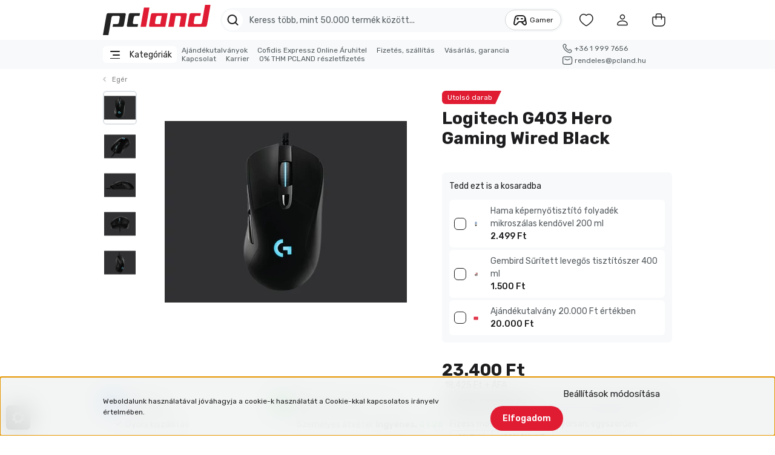

--- FILE ---
content_type: text/html; charset=UTF-8
request_url: https://pcland.hu/logitech-g403-hero-gaming-wired-black-105629
body_size: 56588
content:

<!DOCTYPE html>
<html lang="hu" dir="ltr">
<head>
    <title>Logitech G403 Hero Gaming Wired Black - Logitech - PCLAND</title>
    <meta charset="utf-8">
    <meta name="description" content="Logitech G403 Hero Gaming Wired Black termékünk most 23.400 Ft-os áron elérhető. Vásároljon kényelmesen és biztonságosan webáruházunkból, akár percek alatt!">
    <meta name="robots" content="index, follow">
    <link rel="image_src" href="https://pcland.cdn.shoprenter.hu/custom/pcland/image/data/product/10021774_1.jpg.webp?lastmod=1720619725.1734024695">
    <meta property="og:title" content="Logitech G403 Hero Gaming Wired Black" />
    <meta property="og:type" content="product" />
    <meta property="og:url" content="https://pcland.hu/logitech-g403-hero-gaming-wired-black-105629" />
    <meta property="og:image" content="https://pcland.cdn.shoprenter.hu/custom/pcland/image/cache/w1719h900q100/product/10021774_1.jpg.webp?lastmod=1720619725.1734024695" />
    <meta property="og:description" content="Logitech G403 Hero Gaming Wired Black" />
    <script type="text/javascript" src="https://ecommerce.cofidisbank.hu/ecommerce/j/cetelem-ecommerce.js"></script>
    <link href="https://pcland.cdn.shoprenter.hu/custom/pcland/image/data/images/logo/favicon.svg?lastmod=1689065495.1734024695" rel="icon" />
    <link href="https://pcland.cdn.shoprenter.hu/custom/pcland/image/data/images/logo/favicon.svg?lastmod=1689065495.1734024695" rel="apple-touch-icon" />
    <base href="https://pcland.hu:443" />

    <meta name="viewport" content="width=device-width, initial-scale=1, maximum-scale=1, user-scalable=0">
            <link href="https://pcland.hu/logitech-g403-hero-gaming-wired-black-105629" rel="canonical">
    
            
                    
            
    <link rel="preconnect" href="https://fonts.googleapis.com">
    <link rel="preconnect" href="https://fonts.gstatic.com" crossorigin>
    <link href="https://fonts.googleapis.com/css2?family=Rubik:ital,wght@0,300;0,400;0,500;0,600;0,700;0,800;0,900;1,300;1,400;1,500;1,600;1,700;1,800;1,900&display=swap" rel="stylesheet">

    <link rel="stylesheet" href="https://cdnjs.cloudflare.com/ajax/libs/bootstrap-icons/1.10.5/font/bootstrap-icons.min.css"
          integrity="sha512-ZnR2wlLbSbr8/c9AgLg3jQPAattCUImNsae6NHYnS9KrIwRdcY9DxFotXhNAKIKbAXlRnujIqUWoXXwqyFOeIQ=="
          crossorigin="anonymous" referrerpolicy="no-referrer" />

    <noscript>
        <link href="https://fonts.googleapis.com/css2?family=Rubik:ital,wght@0,300;0,400;0,500;0,600;0,700;0,800;0,900;1,300;1,400;1,500;1,600;1,700;1,800;1,900&display=swap" rel="stylesheet">
    </noscript>
    <link href="https://cdnjs.cloudflare.com/ajax/libs/fancybox/3.5.7/jquery.fancybox.min.css" rel="stylesheet" media="print" onload="this.media='all'"/>

            <link rel="stylesheet" href="https://pcland.cdn.shoprenter.hu/custom/pcland/catalog/view/theme/madrid_global/style/1767723329.1689691390.1765988227.1768987210.css?v=null.1734024695" media="screen">
            <link rel="stylesheet" href="https://pcland.cdn.shoprenter.hu/custom/pcland/catalog/view/theme/madrid_global/stylesheet/stylesheet.css?v=1768987209" media="screen">
        <script>
        window.nonProductQuality = 100;
    </script>
    <script src="https://pcland.cdn.shoprenter.hu/catalog/view/javascript/jquery/jquery-1.10.2.min.js?v=1484139539"></script>

                
        
    
    <!-- Header JavaScript codes -->
            <script src="https://pcland.cdn.shoprenter.hu/web/compiled/js/base.js?v=1769069092"></script>
                    <script src="https://pcland.cdn.shoprenter.hu/web/compiled/js/countdown.js?v=1769069092"></script>
                    <script src="https://pcland.cdn.shoprenter.hu/web/compiled/js/before_starter2_head.js?v=1769069092"></script>
                    <script src="https://pcland.cdn.shoprenter.hu/web/compiled/js/before_starter2_productpage.js?v=1769069092"></script>
                    <script src="https://pcland.cdn.shoprenter.hu/web/compiled/js/nanobar.js?v=1769069092"></script>
                    <!-- Header jQuery onLoad scripts -->
    <script>window.countdownFormat='%D:%H:%M:%S';var BASEURL='https://pcland.hu';Currency={"symbol_left":"","symbol_right":" Ft","decimal_place":0,"decimal_point":",","thousand_point":".","currency":"HUF","value":1};var ShopRenter=ShopRenter||{};ShopRenter.product={"id":105629,"sku":"10021774","currency":"HUF","unitName":"db","price":23399.75,"name":"Logitech G403 Hero Gaming Wired Black","brand":"Logitech","currentVariant":[],"parent":{"id":105629,"sku":"10021774","unitName":"db","price":23399.75,"name":"Logitech G403 Hero Gaming Wired Black"}};$(document).ready(function(){});$(window).load(function(){var init_relatedproducts_Scroller=function(){$("#relatedproducts .aurora-scroll-click-mode").each(function(){var max=0;$(this).find($(".list_prouctname")).each(function(){var h=$(this).height();max=h>max?h:max;});$(this).find($(".list_prouctname")).each(function(){$(this).height(max);});});$("#relatedproducts .aurora-scroll-click-mode").auroraScroll({autoMode:"click",frameRate:60,speed:2.5,direction:-1,elementClass:"product-snapshot",pauseAfter:false,horizontal:true,visible:1,arrowsPosition:3},function(){initAurora();});}
init_relatedproducts_Scroller();var init_similar_products_Scroller=function(){$("#similar_products .aurora-scroll-click-mode").each(function(){var max=0;$(this).find($(".list_prouctname")).each(function(){var h=$(this).height();max=h>max?h:max;});$(this).find($(".list_prouctname")).each(function(){$(this).height(max);});});$("#similar_products .aurora-scroll-click-mode").auroraScroll({autoMode:"click",frameRate:60,speed:2.5,direction:-1,elementClass:"product-snapshot",pauseAfter:false,horizontal:true,visible:1,arrowsPosition:3},function(){initAurora();});}
init_similar_products_Scroller();});</script><script src="https://pcland.cdn.shoprenter.hu/web/compiled/js/vue/manifest.bundle.js?v=1769069090"></script><script>var ShopRenter=ShopRenter||{};ShopRenter.onCartUpdate=function(callable){document.addEventListener('cartChanged',callable)};ShopRenter.onItemAdd=function(callable){document.addEventListener('AddToCart',callable)};ShopRenter.onItemDelete=function(callable){document.addEventListener('deleteCart',callable)};ShopRenter.onSearchResultViewed=function(callable){document.addEventListener('AuroraSearchResultViewed',callable)};ShopRenter.onSubscribedForNewsletter=function(callable){document.addEventListener('AuroraSubscribedForNewsletter',callable)};ShopRenter.onCheckoutInitiated=function(callable){document.addEventListener('AuroraCheckoutInitiated',callable)};ShopRenter.onCheckoutShippingInfoAdded=function(callable){document.addEventListener('AuroraCheckoutShippingInfoAdded',callable)};ShopRenter.onCheckoutPaymentInfoAdded=function(callable){document.addEventListener('AuroraCheckoutPaymentInfoAdded',callable)};ShopRenter.onCheckoutOrderConfirmed=function(callable){document.addEventListener('AuroraCheckoutOrderConfirmed',callable)};ShopRenter.onCheckoutOrderPaid=function(callable){document.addEventListener('AuroraOrderPaid',callable)};ShopRenter.onCheckoutOrderPaidUnsuccessful=function(callable){document.addEventListener('AuroraOrderPaidUnsuccessful',callable)};ShopRenter.onProductPageViewed=function(callable){document.addEventListener('AuroraProductPageViewed',callable)};ShopRenter.onMarketingConsentChanged=function(callable){document.addEventListener('AuroraMarketingConsentChanged',callable)};ShopRenter.onCustomerRegistered=function(callable){document.addEventListener('AuroraCustomerRegistered',callable)};ShopRenter.onCustomerLoggedIn=function(callable){document.addEventListener('AuroraCustomerLoggedIn',callable)};ShopRenter.onCustomerUpdated=function(callable){document.addEventListener('AuroraCustomerUpdated',callable)};ShopRenter.onCartPageViewed=function(callable){document.addEventListener('AuroraCartPageViewed',callable)};ShopRenter.customer={"userId":0,"userClientIP":"3.19.29.8","userGroupId":8,"customerGroupTaxMode":"gross","customerGroupPriceMode":"gross_net_tax","email":"","phoneNumber":"","name":{"firstName":"","lastName":""}};ShopRenter.theme={"name":"madrid_global","family":"madrid","parent":""};ShopRenter.shop={"name":"pcland","locale":"hu","currency":{"code":"HUF","rate":1},"domain":"pcland.myshoprenter.hu"};ShopRenter.page={"route":"product\/product","queryString":"logitech-g403-hero-gaming-wired-black-105629"};ShopRenter.formSubmit=function(form,callback){callback();};let loadedAsyncScriptCount=0;function asyncScriptLoaded(position){loadedAsyncScriptCount++;if(position==='body'){if(document.querySelectorAll('.async-script-tag').length===loadedAsyncScriptCount){if(/complete|interactive|loaded/.test(document.readyState)){document.dispatchEvent(new CustomEvent('asyncScriptsLoaded',{}));}else{document.addEventListener('DOMContentLoaded',()=>{document.dispatchEvent(new CustomEvent('asyncScriptsLoaded',{}));});}}}}</script><script type="text/javascript"async class="async-script-tag"onload="asyncScriptLoaded('header')"src="https://static2.rapidsearch.dev/resultpage.js?shop=pcland.shoprenter.hu"></script><script type="text/javascript"async class="async-script-tag"onload="asyncScriptLoaded('header')"src="https://api-one-conv-measure.heureka.group/shoprenter_app/ocm_js?shop_id=216901&domain=arukereso.hu"></script><script type="text/javascript"async class="async-script-tag"onload="asyncScriptLoaded('header')"src="https://onsite.optimonk.com/script.js?account=50964"></script><script type="text/javascript"async class="async-script-tag"onload="asyncScriptLoaded('header')"src="https://ic-shoprenter-integration.netlify.app/ic_shoprenter_integration.js?merchantAuthToken=gAXa0SjSpGic5Ur"></script><script type="text/javascript"async class="async-script-tag"onload="asyncScriptLoaded('header')"src="https://ic-shoprenter-integration.netlify.app/product_page_calculation_card.js?merchantAuthToken=gAXa0SjSpGic5Ur"></script><script type="text/javascript"async class="async-script-tag"onload="asyncScriptLoaded('header')"src="https://ic-shoprenter-integration.netlify.app/product_page_prescore.js?merchantAuthToken=gAXa0SjSpGic5Ur"></script><script type="text/javascript"async class="async-script-tag"onload="asyncScriptLoaded('header')"src="https://ic-shoprenter-integration.netlify.app/payment_method_select.js?merchantAuthToken=gAXa0SjSpGic5Ur"></script><script type="text/javascript"src="https://pcland.cdn.shoprenter.hu/web/compiled/js/vue/customerEventDispatcher.bundle.js?v=1769069090"></script><!--Custom header scripts--><script type="text/javascript">var restrictedShippingDays=["2025-12-24","2025-12-25","2025-12-26","2026-01-01","2026-01-02","2026-01-22","2026-01-23","2026-01-02","2026-03-15","2026-04-03","2026-04-06","2026-05-01","2026-05-25","2026-08-20","2026-08-21","2026-10-23","2026-11-01","2026-12-24","2026-12-25","2026-12-26"];</script>                <script>window["bp"]=window["bp"]||function(){(window["bp"].q=window["bp"].q||[]).push(arguments);};window["bp"].l=1*new Date();scriptElement=document.createElement("script");firstScript=document.getElementsByTagName("script")[0];scriptElement.async=true;scriptElement.src='https://pixel.barion.com/bp.js';firstScript.parentNode.insertBefore(scriptElement,firstScript);window['barion_pixel_id']='BP-7abSKNc7le-51';bp('init','addBarionPixelId','BP-7abSKNc7le-51');</script><noscript>
    <img height="1" width="1" style="display:none" alt="Barion Pixel" src="https://pixel.barion.com/a.gif?ba_pixel_id='BP-7abSKNc7le-51'&ev=contentView&noscript=1">
</noscript>
                        <script type="text/javascript" src="https://pcland.cdn.shoprenter.hu/web/compiled/js/vue/fullBarionPixel.bundle.js?v=1769069090"></script>


            
            <script>window.dataLayer=window.dataLayer||[];function gtag(){dataLayer.push(arguments)};var ShopRenter=ShopRenter||{};ShopRenter.config=ShopRenter.config||{};ShopRenter.config.googleConsentModeDefaultValue="granted";</script>                        <script type="text/javascript" src="https://pcland.cdn.shoprenter.hu/web/compiled/js/vue/googleConsentMode.bundle.js?v=1769069090"></script>

            
            <!-- Google Tag Manager -->
<script>(function(w,d,s,l,i){w[l]=w[l]||[];w[l].push({'gtm.start':
new Date().getTime(),event:'gtm.js'});var f=d.getElementsByTagName(s)[0],
j=d.createElement(s),dl=l!='dataLayer'?'&l='+l:'';j.async=true;j.src=
'https://www.googletagmanager.com/gtm.js?id='+i+dl;f.parentNode.insertBefore(j,f);
})(window,document,'script','dataLayer','GTM-PTSHKLTZ');</script>
<!-- End Google Tag Manager -->
            
            
                <!--Global site tag(gtag.js)--><script async src="https://www.googletagmanager.com/gtag/js?id=AW-11344384953"></script><script>window.dataLayer=window.dataLayer||[];function gtag(){dataLayer.push(arguments);}
gtag('js',new Date());gtag('config','AW-11344384953',{"allow_enhanced_conversions":true});</script>    
    
</head>

    
<body id="body" class="page-body product-page-body madrid_global-body desktop-device-body vertical-category-menu " role="document">
<script>ShopRenter.theme.breakpoints={'xs':0,'sm':576,'md':768,'lg':992,'xl':1310,'xxl':1550}</script><script type="text/javascript">(function(window,document,dataLayerName,id){window[dataLayerName]=window[dataLayerName]||[],window[dataLayerName].push({start:(new Date).getTime(),event:"stg.start"});var scripts=document.getElementsByTagName('script')[0],tags=document.createElement('script');function stgCreateCookie(a,b,c){var d="";if(c){var e=new Date;e.setTime(e.getTime()+24*c*60*60*1e3),d="; expires="+e.toUTCString();f="; SameSite=Strict"}document.cookie=a+"="+b+d+f+"; path=/"}
var isStgDebug=(window.location.href.match("stg_debug")||document.cookie.match("stg_debug"))&&!window.location.href.match("stg_disable_debug");stgCreateCookie("stg_debug",isStgDebug?1:"",isStgDebug?14:-1);var qP=[];dataLayerName!=="dataLayer"&&qP.push("data_layer_name="+dataLayerName),isStgDebug&&qP.push("stg_debug");var qPString=qP.length>0?("?"+qP.join("&")):"";tags.async=!0,tags.src="https://pcland.containers.piwik.pro/"+id+".js"+qPString,scripts.parentNode.insertBefore(tags,scripts);!function(a,n,i){a[n]=a[n]||{};for(var c=0;c<i.length;c++)!function(i){a[n][i]=a[n][i]||{},a[n][i].api=a[n][i].api||function(){var a=[].slice.call(arguments,0);"string"==typeof a[0]&&window[dataLayerName].push({event:n+"."+i+":"+a[0],parameters:[].slice.call(arguments,1)})}}(i[c])}(window,"ppms",["tm","cm"]);})(window,document,'dataLayer','a4802df1-acf8-472b-8c5e-71549e369e4b');</script><!--Google Tag Manager(noscript)--><!--Google<!--End Google Tag Manager(noscript)-->
                    

<!-- cached -->    <div class="nanobar-cookie-cog d-flex-center rounded js-hidden-nanobar-button">
        <svg width="20" height="20" viewBox="0 0 20 20" fill="none" xmlns="http://www.w3.org/2000/svg">
    <path d="M18.0781 10C18.0781 8.75521 18.849 7.77083 20 7.09375C19.7917 6.40104 19.5156 5.72917 19.1771 5.10417C17.8802 5.44271 16.8333 4.9375 15.9479 4.05208C15.0677 3.17187 14.7969 2.11979 15.1354 0.822917C14.5104 0.484375 13.8437 0.208333 13.1458 0C12.4687 1.15625 11.25 1.92187 10 1.92187C8.75521 1.92187 7.53125 1.15625 6.85417 0C6.15625 0.208333 5.48958 0.484375 4.86458 0.822917C5.20312 2.11979 4.93229 3.16667 4.05208 4.05208C3.17187 4.93229 2.11979 5.44271 0.828125 5.10417C0.484375 5.72917 0.208333 6.39583 0 7.09375C1.15625 7.77083 1.92708 8.75521 1.92708 10C1.92708 11.2448 1.15625 12.4687 0 13.1458C0.208333 13.8437 0.484375 14.5104 0.822917 15.1354C2.11979 14.7969 3.16667 15.0677 4.04687 15.9479C4.93229 16.8281 5.19792 17.8802 4.85937 19.1771C5.48958 19.5156 6.15104 19.7917 6.84896 20C7.52604 18.8437 8.75 18.0781 9.99479 18.0781C11.2396 18.0781 12.4635 18.8437 13.1406 20C13.8385 19.7917 14.5052 19.5156 15.1302 19.1771C14.7917 17.8802 15.0625 16.8333 15.9427 15.9479C16.8229 15.0677 17.875 14.5573 19.1719 14.8958C19.5104 14.2656 19.7865 13.599 19.9948 12.9062C18.8437 12.2292 18.0781 11.2448 18.0781 10ZM10 15.1198C7.17708 15.1198 4.88021 12.8281 4.88021 10C4.88021 7.17187 7.17187 4.88021 10 4.88021C12.8281 4.88021 15.1198 7.17187 15.1198 10C15.1198 12.8281 12.8281 15.1198 10 15.1198Z" fill="currentColor"/>
</svg>

    </div>
<div class="Fixed nanobar bg-dark js-nanobar-first-login">
    <div class="container nanobar-container">
        <div class="row flex-column flex-sm-row">
            <div class="col-12 col-sm-6 col-lg-8 nanobar-text-cookies align-self-center text-sm-left">
                Weboldalunk használatával jóváhagyja a cookie-k használatát a Cookie-kkal kapcsolatos irányelv értelmében.
            </div>
            <div class="col-12 col-sm-6 col-lg-4 nanobar-buttons m-sm-0 text-center text-sm-right">
                <a href="#" class="btn btn-link nanobar-settings-button js-nanobar-settings-button">
                    Beállítások módosítása
                </a>
                <a href="#" class="btn btn-primary nanobar-btn js-nanobar-close-cookies" data-button-save-text="Beállítások mentése">
                    Elfogadom
                </a>
            </div>
        </div>
        <div class="nanobar-cookies js-nanobar-cookies flex-column flex-sm-row text-left pt-3 mt-3" style="display: none;">
            <div class="form-check pt-2 pb-2 pr-2 mb-0">
                <input class="form-check-input" type="checkbox" name="required_cookies" disabled checked />
                <label class="form-check-label">
                    Szükséges cookie-k
                    <div class="cookies-help-text text-muted">
                        Ezek a cookie-k segítenek abban, hogy a webáruház használható és működőképes legyen.
                    </div>
                </label>
            </div>
            <div class="form-check pt-2 pb-2 pr-2 mb-0">
                <input class="form-check-input js-nanobar-marketing-cookies" type="checkbox" name="marketing_cookies"
                         checked />
                <label class="form-check-label">
                    Marketing cookie-k
                    <div class="cookies-help-text text-muted">
                        Ezeket a cookie-k segítenek abban, hogy az Ön érdeklődési körének megfelelő reklámokat és termékeket jelenítsük meg a webáruházban.
                    </div>
                </label>
            </div>
        </div>
    </div>
</div>

<script>
    (function ($) {
        $(document).ready(function () {
            new AuroraNanobar.FirstLogNanobarCheckbox(jQuery('.js-nanobar-first-login'), 'bottom');
        });
    })(jQuery);
</script>
<!-- /cached -->
<!-- cached --><div class="Fixed nanobar bg-dark js-nanobar-free-shipping">
    <div class="container nanobar-container">
        <button type="button" class="close js-nanobar-close" aria-label="Close">
            <span aria-hidden="true">&times;</span>
        </button>
        <div class="nanobar-text px-3"></div>
    </div>
</div>

<script>$(document).ready(function(){document.nanobarInstance=new AuroraNanobar.FreeShippingNanobar($('.js-nanobar-free-shipping'),'bottom','0','','1');});</script><!-- /cached -->
                <!-- page-wrap -->

                    <div class="page-wrap">
                                                            
    <header class="sticky-head">
        <div class="sticky-head-inner">
                            <div class="header-middle-line ">
                    <div class="container">
                        <div class="header-middle">
                            <nav class="navbar navbar-expand-lg">
                                <button id="js-hamburger-icon" class="d-flex d-lg-none" title="Menü">
                                    <div class="hamburger-icon position-relative">
                                        <i class="bi bi-list"></i>
                                    </div>
                                </button>
                                                                    <!-- cached -->
    <a class="navbar-brand" href="/" id="logo"><img style="border: 0; max-width: 220px;" src="https://pcland.cdn.shoprenter.hu/custom/pcland/image/data/images/logo/pcland_logo.svg?v=1689340429" title="PCLAND Webáruház" alt="PCLAND Webáruház" /></a>
<!-- /cached -->
                                    
<div class="dropdown search-module d-flex">
    <div class="input-group">
        <div class="input-group-append">
            <button title="Keresés" class="btn btn-link" onclick="moduleSearch();">
                <svg width="19" height="18" viewBox="0 0 19 18" fill="none" xmlns="http://www.w3.org/2000/svg">
    <path d="M17.4492 17L13.4492 13M8.47698 15.0555C4.59557 15.0555 1.44922 11.9092 1.44922 8.02776C1.44922 4.14635 4.59557 1 8.47698 1C12.3584 1 15.5047 4.14635 15.5047 8.02776C15.5047 11.9092 12.3584 15.0555 8.47698 15.0555Z" stroke="currentColor" stroke-width="2" stroke-linecap="round" stroke-linejoin="round"/>
</svg>

            </button>
        </div>
        <input class="form-control disableAutocomplete"
               type="text"
               placeholder="Keress több, mint 50.000 termék között..."
               value=""
               id="filter_keyword" 
               onclick="this.value=(this.value==this.defaultValue)?'':this.value;"
        />
        <a href="https://pcland.hu/gamer" class="assemblerBtn normal_shop">
            <span class="assemblerBtnInner">
                <svg xmlns="http://www.w3.org/2000/svg" width="24" height="24" viewBox="0 0 24 24" fill="none" stroke="currentColor" stroke-width="2" stroke-linecap="round" stroke-linejoin="round" class="icon icon-tabler icons-tabler-outline icon-tabler-device-gamepad-2">
                    <path stroke="none" d="M0 0h24v24H0z" fill="none" />
                    <path d="M12 5h3.5a5 5 0 0 1 0 10h-5.5l-4.015 4.227a2.3 2.3 0 0 1 -3.923 -2.035l1.634 -8.173a5 5 0 0 1 4.904 -4.019h3.4z" />
                    <path d="M14 15l4.07 4.284a2.3 2.3 0 0 0 3.925 -2.023l-1.6 -8.232" />
                    <path d="M8 9v2" />
                    <path d="M7 10h2" />
                    <path d="M14 10h2" />
                </svg>
                <span>Gamer</span>
            </span>
        </a>
        <a href="https://pcland.hu/blackfriday" class="assemblerBtn bfShop">
            <span class="assemblerBtnInner">
                <svg xmlns="http://www.w3.org/2000/svg" width="20" height="20" viewBox="0 0 24 24" fill="none" stroke="currentColor" stroke-width="1.5" stroke-linecap="round" stroke-linejoin="round" class="icon icon-tabler icons-tabler-outline icon-tabler-rosette-discount">
                    <path stroke="none" d="M0 0h24v24H0z" fill="none" />
                    <path d="M9 15l6 -6" />
                    <circle cx="9.5" cy="9.5" r=".5" fill="currentColor" />
                    <circle cx="14.5" cy="14.5" r=".5" fill="currentColor" />
                    <path d="M5 7.2a2.2 2.2 0 0 1 2.2 -2.2h1a2.2 2.2 0 0 0 1.55 -.64l.7 -.7a2.2 2.2 0 0 1 3.12 0l.7 .7a2.2 2.2 0 0 0 1.55 .64h1a2.2 2.2 0 0 1 2.2 2.2v1a2.2 2.2 0 0 0 .64 1.55l.7 .7a2.2 2.2 0 0 1 0 3.12l-.7 .7a2.2 2.2 0 0 0 -.64 1.55v1a2.2 2.2 0 0 1 -2.2 2.2h-1a2.2 2.2 0 0 0 -1.55 .64l-.7 .7a2.2 2.2 0 0 1 -3.12 0l-.7 -.7a2.2 2.2 0 0 0 -1.55 -.64h-1a2.2 2.2 0 0 1 -2.2 -2.2v-1a2.2 2.2 0 0 0 -.64 -1.55l-.7 -.7a2.2 2.2 0 0 1 0 -3.12l.7 -.7a2.2 2.2 0 0 0 .64 -1.55v-1" />
                </svg>
                <span>Black Friday</span>
            </span>
        </a>
        <a href="https://pcland.hu/karacsonyi_ajandek" class="assemblerBtn christmas_shop">
            <span class="assemblerBtnInner">
                <svg xmlns="http://www.w3.org/2000/svg" width="20" height="20" viewBox="0 0 24 24" fill="none" stroke="currentColor" stroke-width="1.5" stroke-linecap="round" stroke-linejoin="round" class="icon icon-tabler icons-tabler-outline icon-tabler-christmas-tree">
                    <path stroke="none" d="M0 0h24v24H0z" fill="none" />
                    <path d="M12 3l4 4l-2 1l4 4l-3 1l4 4h-14l4 -4l-3 -1l4 -4l-2 -1z" />
                    <path d="M14 17v3a1 1 0 0 1 -1 1h-2a1 1 0 0 1 -1 -1v-3" />
                </svg>
                <span>Karácsonyi ajándék</span>
            </span>
        </a>
    </div>

    <input type="hidden" id="filter_description" value="0"/>
    <input type="hidden" id="search_shopname" value="pcland"/>
    <div id="results" class="dropdown-menu search-results p-0"></div>
</div>


                                                                                                    <div id="js-wishlist-module-wrapper">
                                        <hx:include src="/_fragment?_path=_format%3Dhtml%26_locale%3Den%26_controller%3Dmodule%252Fwishlist&amp;_hash=7z8sd4xFoi1bKrT1Aiv%2FqHMuBmcLpS46KKTU7bl6s4E%3D"></hx:include>
                                    </div>
                                                                <!-- cached -->
    <ul class="nav login-list">
                    <li class="nav-item">
                <a class="nav-link header-middle-right-link" href="index.php?route=account/login" title="Belépés / Regisztráció">
                    <span class="header-user-icon">
                        <svg width="18" height="20" viewBox="0 0 18 20" fill="none" xmlns="http://www.w3.org/2000/svg">
    <path fill-rule="evenodd" clip-rule="evenodd" d="M11.4749 2.52513C12.8417 3.89197 12.8417 6.10804 11.4749 7.47488C10.1081 8.84172 7.89199 8.84172 6.52515 7.47488C5.15831 6.10804 5.15831 3.89197 6.52515 2.52513C7.89199 1.15829 10.1081 1.15829 11.4749 2.52513Z" stroke="currentColor" stroke-width="1.5" stroke-linecap="round" stroke-linejoin="round"/>
    <path fill-rule="evenodd" clip-rule="evenodd" d="M1 16.5V17.5C1 18.052 1.448 18.5 2 18.5H16C16.552 18.5 17 18.052 17 17.5V16.5C17 13.474 13.048 11.508 9 11.508C4.952 11.508 1 13.474 1 16.5Z" stroke="currentColor" stroke-width="1.5" stroke-linecap="round" stroke-linejoin="round"/>
</svg>

                    </span>
                </a>
            </li>
            </ul>
<!-- /cached -->
                                <div id="header-cart-wrapper">
                                    <div id="js-cart">
                                        <hx:include src="/_fragment?_path=_format%3Dhtml%26_locale%3Den%26_controller%3Dmodule%252Fcart&amp;_hash=EWdQJoIh5UVSgJaDqYrfa0JOikIaVQ4NnRadyr9Yq%2Bc%3D"></hx:include>
                                    </div>
                                </div>
                            </nav>
                        </div>
                    </div>
                </div>
                <div class="header-bottom-line d-none d-lg-block">
                    <div class="container">
                        <div class="d-flex align-items-center">
                            


                    
            <div id="module_category_wrapper" class="module-category-wrapper">
        <div id="category" class="module content-module header-position category-module" >
                    <div class="module-head categoryButton">
                            <span class="category-menu-hamburger-icon">
                    <span class="line line-1"></span>
                    <span class="line line-2"></span>
                    <span class="line line-3"></span>
                </span>
                        <div class="module-head-title">Kategóriák</div>
        </div>
            <div class="module-body">
                        <div id="category-nav">
            

    <ul class="nav nav-pills category category-menu sf-menu sf-horizontal cached">
        <li id="cat_250" class="nav-item item category-list module-list parent even dropDownParent align-0">
    <a href="https://pcland.hu/telefon-tablet-okosora-250" class="nav-link">
                                            <img
    src='https://pcland.cdn.shoprenter.hu/custom/pcland/image/cache/w24h24q100/images/category/icon_devices.svg?lastmod=0.1734024695'

    
            width="24"
    
            height="24"
    
    
    
    alt="Telefon, tablet, okosóra"

    
    
    />

                Telefon, tablet, okosóra
    </a>
    <div class="children js-subtree-dropdown subtree-dropdown">
        <div class="subtree-dropdown-inner">
            <div class="subMenuContainer">
    <div class="subMenuInner">
        <div class="subMenuBox">
            <div class="subMenuImg">
                <img src="https://pcland.cdn.shoprenter.hu/custom/pcland/image/data/images/category/sub-categories/telefon_tablet_okosora/apple_ipad.png?v=1757699749"
                     alt="Tablet"
                >
            </div>
            <div class="subMenuCategories">
                <a href="https://pcland.hu/termekek-158/mobil-tablet-ora-dron-250/tablet-367"
                   title="Tablet"
                   class="categoryLink"
                >
                    Tablet
                </a>
                <a href="https://pcland.hu/mobil-tablet-ora-dron-250/apple-ipad-356"
                   title="iPad"
                   class="subCategoryLink"
                >
                    iPad
                </a>
                <a href="https://pcland.hu/index.php?route=filter&filter=category|367/manufacturer|2916"
                   title="Galaxy Tab"
                   class="subCategoryLink"
                >
                    Galaxy Tab
                </a>
                <a href="https://pcland.hu/index.php?route=filter&filter=category|367/operaciosrendszer|27,25,22,24"
                   title="Windows"
                   class="subCategoryLink"
                >
                    Windows
                </a>
                <a href="https://pcland.hu/index.php?route=filter&filter=category|367/operaciosrendszer|4,3,5,1,2"
                   title="Android"
                   class="subCategoryLink"
                >
                    Android
                </a>
            </div>
        </div>
        <div class="subMenuBox">
            <div class="subMenuImg">
                <img src="https://pcland.cdn.shoprenter.hu/custom/pcland/image/data/images/category/sub-categories/telefon_tablet_okosora/apple_ipad_kiegeszto.png?v=1757699749"
                     alt="Tablet kiegészítők"
                >
            </div>
            <div class="subMenuCategories">
                <a href="https://pcland.hu/termekek-158/mobil-tablet-ora-dron-250/tablet-kiegeszito-370"
                   title="Tablet kiegészítők"
                   class="categoryLink"
                >
                    Tablet kiegészítők
                </a>
                <a href="https://pcland.hu/index.php?route=filter&filter=category|370/tipus|28"
                   title="Autós tartó"
                   class="subCategoryLink"
                >
                    Autós tartó
                </a>
                <a href="https://pcland.hu/index.php?route=filter&filter=category|370/tipus|249"
                   title="Tartó"
                   class="subCategoryLink"
                >
                    Tartó
                </a>
                <a href="https://pcland.hu/index.php?route=filter&filter=category|370/tipus|257"
                   title="Tok"
                   class="subCategoryLink"
                >
                    Tok
                </a>
                <a href="https://pcland.hu/index.php?route=filter&filter=category|370/tipus|259"
                   title="Toll"
                   class="subCategoryLink"
                >
                    Toll
                </a>
                <a href="https://pcland.hu/index.php?route=filter&filter=category|370/tipus|260"
                   title="Töltő"
                   class="subCategoryLink"
                >
                    Töltő
                </a>
                <a href="https://pcland.hu/termekek-158/mobil-tablet-ora-dron-250/kulso-akkumulator-powerbank-366"
                   title="Powerbank"
                   class="subCategoryLink"
                >
                    Powerbank
                </a>
                <a href="https://pcland.hu/termekek-158/mobil-tablet-ora-dron-250/apple-ipad-kiegeszito-358"
                   title="iPad kiegészítők"
                   class="subCategoryLink"
                >
                    iPad kiegészítők
                </a>
            </div>
        </div>
        <div class="subMenuBox">
            <div class="subMenuImg">
                <img src="https://pcland.cdn.shoprenter.hu/custom/pcland/image/data/images/category/sub-categories/telefon_tablet_okosora/mobiltelefon.png?v=1757699749"
                     alt="Mobiltelefon"
                >
            </div>
            <div class="subMenuCategories">
                <a href="https://pcland.hu/termekek-158/mobil-tablet-ora-dron-250/mobiltelefon-361"
                   title="Mobiltelefon"
                   class="categoryLink"
                >
                    Mobiltelefon
                </a>
                <a href="https://pcland.hu/index.php?route=filter&filter=category|361/manufacturer|2862"
                   title="iPhone"
                   class="subCategoryLink"
                >
                    iPhone
                </a>
                <a href="https://pcland.hu/index.php?route=filter&filter=category|361/manufacturer|2916"
                   title="Samsung"
                   class="subCategoryLink"
                >
                    Samsung
                </a>
                <a href="https://pcland.hu/index.php?route=filter&filter=category|361/manufacturer|3057"
                   title="Xiaomi"
                   class="subCategoryLink"
                >
                    Xiaomi
                </a>
                <a href="https://pcland.hu/index.php?route=filter&filter=category|361/tipus|187"
                   title="Okostelefon"
                   class="subCategoryLink"
                >
                    Okostelefon
                </a>
                <a href="https://pcland.hu/index.php?route=filter&filter=category|361/tipus|98"
                   title="Hagyományos"
                   class="subCategoryLink"
                >
                    Hagyományos
                </a>
            </div>
        </div>
        <div class="subMenuBox">
            <div class="subMenuImg">
                <img src="https://pcland.cdn.shoprenter.hu/custom/pcland/image/data/images/category/sub-categories/telefon_tablet_okosora/mobiltelefon_kiegeszito.png?v=1757699749"
                     alt="Mobiltelefon kiegészítő"
                >
            </div>
            <div class="subMenuCategories">
                <a href="https://pcland.hu/termekek-158/mobil-tablet-ora-dron-250/mobiltelefon-kiegeszito-362"
                   title="Mobiltelefon kiegészítő"
                   class="categoryLink"
                >
                    Mobiltelefon kiegészítő
                </a>
                <a href="https://pcland.hu/index.php?route=filter&filter=category|362/tipus|28,29"
                   title="Autós tartó"
                   class="subCategoryLink"
                >
                    Autós tartó
                </a>
                <a href="https://pcland.hu/index.php?route=filter&filter=category|540/tipus|30"
                   title="Autós töltő"
                   class="subCategoryLink"
                >
                    Autós töltő
                </a>
                <a href="https://pcland.hu/index.php?route=filter&filter=category|362/tipus|87"
                   title="Fólia"
                   class="subCategoryLink"
                >
                    Fólia
                </a>
                <a href="https://pcland.hu/index.php?route=filter&filter=category|362/tipus|257"
                   title="Tok"
                   class="subCategoryLink"
                >
                    Tok
                </a>
                <a href="https://pcland.hu/index.php?route=filter&filter=category|362/tipus|259"
                   title="Toll"
                   class="subCategoryLink"
                >
                    Toll
                </a>
                <a href="https://pcland.hu/index.php?route=filter&filter=category|540/tipus|7,289,102"
                   title="Töltő"
                   class="subCategoryLink"
                >
                    Töltő
                </a>
                <a href="https://pcland.hu/termekek-158/mobil-tablet-ora-dron-250/kulso-akkumulator-powerbank-366"
                   title="Powerbank"
                   class="subCategoryLink"
                >
                    Powerbank
                </a>
            </div>
        </div>
        <div class="subMenuBox">
            <div class="subMenuImg">
                <img src="https://pcland.cdn.shoprenter.hu/custom/pcland/image/data/images/category/sub-categories/telefon_tablet_okosora/oksoora.png?v=1757699749"
                     alt="Okosóra"
                >
            </div>
            <div class="subMenuCategories">
                <a href="https://pcland.hu/termekek-158/mobil-tablet-ora-dron-250/okosora-365"
                   title="Okosóra"
                   class="categoryLink"
                >
                    Okosóra
                </a>
                <a href="https://pcland.hu/index.php?route=filter&filter=category|365/manufacturer|2862"
                   title="Apple Watch"
                   class="subCategoryLink"
                >
                    Apple Watch
                </a>
                <a href="https://pcland.hu/index.php?route=filter&filter=category|365/manufacturer|3649"
                   title="Amazfit"
                   class="subCategoryLink"
                >
                    Amazfit
                </a>
                <a href="https://pcland.hu/index.php?route=filter&filter=category|365/manufacturer|3057"
                   title="Xiaomi"
                   class="subCategoryLink"
                >
                    Xiaomi
                </a>
                <a href="https://pcland.hu/termekek-158/telefon-tablet-okosora-250/okosora-kiegeszito-806"
                   title="Okosóra kiegészítő"
                   class="subCategoryLink"
                >
                    Okosóra kiegészítő
                </a>
            </div>
        </div>
        <div class="subMenuBox">
            <div class="subMenuImg">
                <img src="https://pcland.cdn.shoprenter.hu/custom/pcland/image/data/images/category/sub-categories/telefon_tablet_okosora/ebook.png?v=1757699749"
                     alt="E-book"
                >
            </div>
            <div class="subMenuCategories">
                <a href="https://pcland.hu/termekek-158/mobil-tablet-ora-dron-250/e-book-352"
                   title="E-book"
                   class="categoryLink"
                >
                    E-book
                </a>
                <a href="https://pcland.hu/index.php?route=filter&filter=category|352/manufacturer|3250"
                   title="Amazon"
                   class="subCategoryLink"
                >
                    Amazon
                </a>
                <a href="https://pcland.hu/index.php?route=filter&filter=category|352/manufacturer|3661"
                   title="Kobo"
                   class="subCategoryLink"
                >
                    Kobo
                </a>
                <a href="https://pcland.hu/index.php?route=filter&filter=category|352/manufacturer|3658"
                   title="PocketBook"
                   class="subCategoryLink"
                >
                    PocketBook
                </a>
                <a href="https://pcland.hu/termekek-158/mobil-tablet-ora-dron-250/e-book-kiegeszito-546"
                   title="Kiegészítők"
                   class="subCategoryLink"
                >
                    Kiegészítők
                </a>
            </div>
        </div>
        <div class="subMenuBox">
            <div class="subMenuImg">
                <img src="https://pcland.cdn.shoprenter.hu/custom/pcland/image/data/images/category/sub-categories/telefon_tablet_okosora/GPS.png?v=1757699749"
                     alt="GPS"
                >
            </div>
            <div class="subMenuCategories">
                <a href="https://pcland.hu/termekek-158/mobil-tablet-ora-dron-250/gps-355"
                   title="GPS"
                   class="categoryLink"
                >
                    GPS
                </a>
                <a href="https://pcland.hu/index.php?route=filter&filter=category|355/manufacturer|3118"
                   title="Garmin"
                   class="subCategoryLink"
                >
                    Garmin
                </a>
                <a href="https://pcland.hu/index.php?route=filter&filter=category|355/manufacturer|3471"
                   title="TomTom"
                   class="subCategoryLink"
                >
                    TomTom
                </a>
                <a href="https://pcland.hu/index.php?route=filter&filter=category|355/manufacturer|3531"
                   title="Wayteq"
                   class="subCategoryLink"
                >
                    Wayteq
                </a>
            </div>
        </div>
        <div class="subMenuBox">
            <div class="subMenuImg">
                <img src="https://pcland.cdn.shoprenter.hu/custom/pcland/image/data/images/category/sub-categories/telefon_tablet_okosora/telefon.png?v=1757699749"
                     alt="Telefon"
                >
            </div>
            <div class="subMenuCategories">
                <a href="https://pcland.hu/termekek-158/mobil-tablet-ora-dron-250/telefon-372"
                   title="Telefon"
                   class="categoryLink"
                >
                    Telefon
                </a>
                <a href="https://pcland.hu/index.php?route=filter&filter=category|372/manufacturer|2762"
                   title="Panasonic"
                   class="subCategoryLink"
                >
                    Panasonic
                </a>
                <a href="https://pcland.hu/index.php?route=filter&filter=category|372/manufacturer|2773"
                   title="Gigaset"
                   class="subCategoryLink"
                >
                    Gigaset
                </a>
            </div>
        </div>
        <div class="subMenuBox">
            <div class="subMenuImg">
                <img src="https://pcland.cdn.shoprenter.hu/custom/pcland/image/data/images/category/sub-categories/telefon_tablet_okosora/okosgyuru.png?v=1757699749"
                     alt="Okosgyűrű"
                >
            </div>
            <div class="subMenuCategories d-flex align-items-center">
                <a href="https://pcland.hu/termekek-158/telefon-tablet-okosora-250/okosgyuru-838"
                   title="Okosgyűrű"
                   class="categoryLink"
                >
                    Okosgyűrű
                </a>
            </div>
        </div>
        <div class="subMenuBox">
            <div class="subMenuImg">
                <img src="https://pcland.cdn.shoprenter.hu/custom/pcland/image/data/images/category/sub-categories/irodatechnika/voip_telefon.png?v=1757699749"
                     alt="VOIP telefon"
                >
            </div>
            <div class="subMenuCategories d-flex align-items-center">
                <a href="https://pcland.hu/termekek-158/irodai-kellek-279/voip-telefon-427"
                   title="VOIP telefon"
                   class="categoryLink"
                >
                    VOIP telefon
                </a>
            </div>
        </div>
    </div>
</div>
        </div>
    </div>
</li><li id="cat_268" class="nav-item item category-list module-list parent odd dropDownParent align-0">
    <a href="https://pcland.hu/laptop-pc-268" class="nav-link">
                                            <img
    src='https://pcland.cdn.shoprenter.hu/custom/pcland/image/cache/w24h24q100/images/category/icon_laptop.svg?lastmod=0.1734024695'

    
            width="24"
    
            height="24"
    
    
    
    alt="Laptop, PC"

    
    
    />

                Laptop, PC
    </a>
    <div class="children js-subtree-dropdown subtree-dropdown">
        <div class="subtree-dropdown-inner">
            <div class="subMenuContainer">
	<div class="subMenuInner">
		<div class="subMenuBox">
			<div class="subMenuImg">
				<img alt="Laptop" src="https://pcland.cdn.shoprenter.hu/custom/pcland/image/cache/w0h0q100np1/images/category/sub-categories/laptop_pc/laptop.png?v=1732480201" />
			</div>
			<div class="subMenuCategories"><a class="categoryLink" href="https://pcland.hu/termekek-158/laptop-pc-268/laptop-374" title="Laptop">Laptop </a> <a class="subCategoryLink" href="https://pcland.hu/index.php?route=filter&filter=category|374/operaciosrendszer|25,27,23,21,22,26" title="Windows"> Windows </a> <a class="subCategoryLink" href="https://pcland.hu/index.php?route=filter&filter=category|374/operaciosrendszer|11" style="margin-bottom: .5rem" title="Linux"> Linux </a> <a class="subCategoryLink" href="https://pcland.hu/index.php?route=filter&filter=category|374/manufacturer|2862" title="MacBook"> MacBook </a> <a class="subCategoryLink" href="https://pcland.hu/index.php?route=filter&filter=category|374/manufacturer|2986" style="margin-bottom: .5rem" title="Surface"> Surface </a> <a class="subCategoryLink" href="https://pcland.hu/index.php?route=filter&filter=category|374/manufacturer|2691" title="Asus"> Asus </a> <a class="subCategoryLink" href="https://pcland.hu/index.php?route=filter&filter=category|374/manufacturer|2806" title="Acer"> Acer </a> <a class="subCategoryLink" href="https://pcland.hu/index.php?route=filter&filter=category|374/manufacturer|2930" title="Lenovo"> Lenovo </a> <a class="subCategoryLink" href="https://pcland.hu/index.php?route=filter&filter=category|374/manufacturer|2869" title="HP"> HP </a> <a class="subCategoryLink" href="https://pcland.hu/index.php?route=filter&filter=category|374/manufacturer|2760" style="margin-bottom: .5rem" title="Dell"> Dell </a> <a class="subCategoryLink" href="https://pcland.hu/index.php?route=filter&filter=category|374/erintokepernyo|2" style="margin-bottom: .5rem" title="Érintőkijelző"> Érintőkijelző </a> <a class="subCategoryLink" href="https://pcland.hu/gamer/gamer_laptop" title="Gamer"> Gamer </a>
			</div>
		</div>
		<div class="subMenuBox">
			<div class="subMenuImg">
				<img alt="Számítógép" src="https://pcland.cdn.shoprenter.hu/custom/pcland/image/cache/w0h0q100np1/images/category/sub-categories/laptop_pc/szamitogep.png?v=1732480201" />
			</div>
			<div class="subMenuCategories"><a class="categoryLink" href="https://pcland.hu/termekek-158/laptop-pc-268/szamitogep-377" title="Számítógép">Számítógép </a> <a class="subCategoryLink" href="https://pcland.hu/index.php?route=filter&filter=category|377/operaciosrendszer|27,25,21,22" title="Windows"> Windows </a> <a class="subCategoryLink" href="https://pcland.hu/index.php?route=filter&filter=category|377/operaciosrendszer|11" title="Linux"> Linux </a> <a class="subCategoryLink" href="https://pcland.hu/index.php?route=filter&filter=category|377/laptop_pc_szamitogep_operacios_rendszer|9" style="margin-bottom: .5rem" title="MacBook"> Mac </a> <a class="subCategoryLink" href="https://pcland.hu/index.php?route=filter&filter=category|377/manufacturer|2862" title="Asztali PC"> Asztali PC </a> <a class="subCategoryLink" href="https://pcland.hu/index.php?route=filter&filter=category|377/tipus|11" title="All-in-One"> All-in-One </a> <a class="subCategoryLink" href="https://pcland.hu/index.php?route=filter&filter=category|377/tipus|166" style="margin-bottom: .5rem" title="Mini PC"> Mini PC </a> <a class="subCategoryLink" href="https://pcland.hu/index.php?route=filter&filter=category|377/manufacturer|2691" title="Asus"> Asus </a> <a class="subCategoryLink" href="https://pcland.hu/index.php?route=filter&filter=category|377/manufacturer|2806" title="Acer"> Acer </a> <a class="subCategoryLink" href="https://pcland.hu/index.php?route=filter&filter=category|377/manufacturer|2930" title="Lenovo"> Lenovo </a> <a class="subCategoryLink" href="https://pcland.hu/index.php?route=filter&filter=category|377/manufacturer|2869" title="HP"> HP </a> <a class="subCategoryLink" href="https://pcland.hu/index.php?route=filter&filter=category|377/manufacturer|2760" title="Dell"> Dell </a>
			</div>
		</div><!--        <div class="subMenuBox">--><!--            <div class="subMenuImg">--><!--                <img src="https://pcland.sandbox.shoprenter.hu/custom/pcland/image/data/images/category/sub-categories/laptop_pc/komplett_pc.png"--><!--                     alt="Komplett PC"--><!--                >--><!--            </div>--><!--            <div class="subMenuCategories">--><!--                <a href=""--><!--                   title="Komplett PC"--><!--                   class="categoryLink"--><!--                >--><!--                    Komplett PC--><!--                </a>--><!--                <a href=""--><!--                   title=""--><!--                   class="subCategoryLink"--><!--                >--><!--                    Irodai PC--><!--                </a>--><!--                <a href=""--><!--                   title=""--><!--                   class="subCategoryLink"--><!--                >--><!--                    Gamer PC--><!--                </a>--><!--                <a href=""--><!--                   title=""--><!--                   class="subCategoryLink"--><!--                   style="margin-bottom: .5rem"--><!--                >--><!--                    Professzionális PC--><!--                </a>--><!--            </div>--><!--        </div>-->
	</div>
</div>
        </div>
    </div>
</li><li id="cat_160" class="nav-item item category-list module-list parent even dropDownParent align-0">
    <a href="https://pcland.hu/szamitogep-alkatresz-160" class="nav-link">
                                            <img
    src='https://pcland.cdn.shoprenter.hu/custom/pcland/image/cache/w24h24q100/images/category/icon_component.svg?lastmod=0.1734024695'

    
            width="24"
    
            height="24"
    
    
    
    alt="Számítógép alkatrész"

    
    
    />

                Számítógép alkatrész
    </a>
    <div class="children js-subtree-dropdown subtree-dropdown">
        <div class="subtree-dropdown-inner">
            <div class="subMenuContainer">
    <div class="subMenuInner">
        <div class="subMenuBox">
            <div class="subMenuImg">
                <img src="https://pcland.cdn.shoprenter.hu/custom/pcland/image/data/images/category/sub-categories/szamitogep_alkatresz/alaplap.png?v=1757699881"
                     alt="Alaplap"
                >
            </div>
            <div class="subMenuCategories">
                <a href="https://pcland.hu/szamitogep-alkatresz-160/alaplap-378"
                   title="Alaplap"
                   class="categoryLink"
                >
                    Alaplap
                </a>
                <a href="https://pcland.hu/index.php?route=filter&filter=category|378/chipset|25,24,17,16,21,11,15,18,26,9,10,27,5,1,30,14,7,3,20,19"
                   title="Intel"
                   class="subCategoryLink"
                >
                    Intel
                </a>
                <a href="https://pcland.hu/index.php?route=filter&filter=category|378/chipset|6,23,22,8,29,2,4,13"
                   title="AMD"
                   class="subCategoryLink"
                >
                    AMD
                </a>
                <a href="https://pcland.hu/gamer/gamer_alaplap"
                   title="Gamer"
                   class="subCategoryLink"
                >
                    Gamer
                </a>
            </div>
        </div>
        <div class="subMenuBox">
            <div class="subMenuImg">
                <img src="https://pcland.cdn.shoprenter.hu/custom/pcland/image/data/images/category/sub-categories/szamitogep_alkatresz/processzor.png?v=1757699881"
                     alt="Processzor"
                >
            </div>
            <div class="subMenuCategories">
                <a href="https://pcland.hu/termekek-158/szamitogep-alkatresz-160/processzor-397"
                   title="Processzor"
                   class="categoryLink"
                >
                    Processzor
                </a>
                <a href="https://pcland.hu/index.php?route=filter&filter=category|397/manufacturer|2952"
                   title="Intel"
                   class="subCategoryLink"
                >
                    Intel
                </a>
                <a href="https://pcland.hu/index.php?route=filter&filter=category|397/manufacturer|2771"
                   title="AMD"
                   class="subCategoryLink"
                >
                    AMD
                </a>
            </div>
        </div>
        <div class="subMenuBox">
            <div class="subMenuImg">
                <img src="https://pcland.cdn.shoprenter.hu/custom/pcland/image/data/images/category/sub-categories/szamitogep_alkatresz/memoria.png?v=1757699881"
                     alt="Memória"
                >
            </div>
            <div class="subMenuCategories">
                <a href="https://pcland.hu/termekek-158/szamitogep-alkatresz-160/memoria-390"
                   title="Memória"
                   class="categoryLink"
                >
                    Memória
                </a>
                <a href="https://pcland.hu/termekek-158/szamitogep-alkatresz-160/memoria-390"
                   title="PC"
                   class="subCategoryLink"
                >
                    Pc
                </a>
                <a href="https://pcland.hu/termekek-158/szamitogep-alkatresz-160/memoria-laptop-391"
                   title="Laptop"
                   class="subCategoryLink"
                >
                    Laptop
                </a>
            </div>
        </div>
        <div class="subMenuBox">
            <div class="subMenuImg">
                <img src="https://pcland.cdn.shoprenter.hu/custom/pcland/image/data/images/category/sub-categories/szamitogep_alkatresz/videokartya.png?v=1757699881"
                     alt="Videókártya"
                >
            </div>
            <div class="subMenuCategories">
                <a href="https://pcland.hu/termekek-158/szamitogep-alkatresz-160/videokartya-402"
                   title="Videókártya"
                   class="categoryLink"
                >
                    Videókártya
                </a>
                <a href="https://pcland.hu/index.php?route=filter&filter=category|402/chipgyarto|3"
                   title="Intel"
                   class="subCategoryLink"
                >
                    Intel
                </a>
                <a href="https://pcland.hu/index.php?route=filter&filter=category|402/chipgyarto|2"
                   title="AMD"
                   class="subCategoryLink"
                >
                    AMD
                </a>
                <a href="https://pcland.hu/index.php?route=filter&filter=category|402/chipgyarto|1"
                   title="nVidia"
                   class="subCategoryLink"
                >
                    nVidia
                </a>
                <a href="https://pcland.hu/gamer/gamer_videokartya"
                   title="Gamer"
                   class="subCategoryLink"
                >
                    Gamer
                </a>
            </div>
        </div>
        <div class="subMenuBox">
            <div class="subMenuImg">
                <img src="https://pcland.cdn.shoprenter.hu/custom/pcland/image/data/images/category/sub-categories/szamitogep_alkatresz/merevlemez.png?v=1757699881"
                     alt="Háttértárolók"
                >
            </div>
            <div class="subMenuCategories">
                <div class="categoryLink"
                >
                    Háttértárolók
                </div>
                <a href="https://pcland.hu/termekek-158/szamitogep-alkatresz-160/merevlemez-405"
                   title="Merevlemez PC"
                   class="subCategoryLink"
                >
                    Merevlemez PC
                </a>
                <a href="https://pcland.hu/termekek-158/szamitogep-alkatresz-160/merevlemez-laptop-408"
                   title="Merevlemez laptop"
                   class="subCategoryLink"
                >
                    Merevlemez laptop
                </a>
                <a href="https://pcland.hu/termekek-158/szamitogep-alkatresz-160/ssd-meghajto-410"
                   title="SSD meghajtó"
                   class="subCategoryLink"
                >
                    SSD meghajtó
                </a>
                <a href="https://pcland.hu/termekek-158/szamitogep-alkatresz-160/beepito-keret-828"
                   title="Beépítő keret"
                   class="subCategoryLink"
                >
                    Beépítő keret
                </a>
            </div>
        </div>
        <div class="subMenuBox">
            <div class="subMenuImg">
                <img src="https://pcland.cdn.shoprenter.hu/custom/pcland/image/data/images/category/sub-categories/szamitogep_alkatresz/szamitogep_haz.png?v=1757699881"
                     alt="Számítógép ház"
                >
            </div>
            <div class="subMenuCategories">
                <a href="https://pcland.hu/termekek-158/szamitogep-alkatresz-160/szamitogep-haz-544"
                   title="Számítógép ház"
                   class="categoryLink"
                >
                    Számítógép ház
                </a>
                <a href="https://pcland.hu/gamer/gamer_szamitogep_haz"
                   title="Gamer"
                   class="subCategoryLink"
                >
                    Gamer
                </a>
            </div>
        </div>
        <div class="subMenuBox">
            <div class="subMenuImg">
                <img src="https://pcland.cdn.shoprenter.hu/custom/pcland/image/data/images/category/sub-categories/szamitogep_alkatresz/tapegyseg.png?v=1757699881"
                     alt="Tápegység"
                >
            </div>
            <div class="subMenuCategories d-flex align-items-center">
                <a href="https://pcland.hu/termekek-158/szamitogep-alkatresz-160/tapegyseg-399"
                   title="Tápegység"
                   class="categoryLink"
                >
                    Tápegység
                </a>
            </div>
        </div>
        <div class="subMenuBox">
            <div class="subMenuImg">
                <img src="https://pcland.cdn.shoprenter.hu/custom/pcland/image/data/images/category/sub-categories/szamitogep_alkatresz/ventillator_huto_hutopanel.png?v=1757699881"
                     alt="Ventilátor, hűtő, hűtőpanel"
                >
            </div>
            <div class="subMenuCategories d-flex align-items-center">
                <a href="https://pcland.hu/termekek-158/szamitogep-alkatresz-160/ventilator-huto-hutopanel-401"
                   title="Ventilátor, hűtő, hűtőpanel"
                   class="categoryLink"
                >
                    Ventilátor, hűtő
                </a>
            </div>
        </div>
        <div class="subMenuBox">
            <div class="subMenuImg">
                <img src="https://pcland.cdn.shoprenter.hu/custom/pcland/image/data/images/category/sub-categories/szamitogep_alkatresz/hangkartya.png?v=1757699881"
                     alt="Hangkártya"
                >
            </div>
            <div class="subMenuCategories d-flex align-items-center">
                <a href="https://pcland.hu/termekek-158/szamitogep-alkatresz-160/hangkartya-386"
                   title="Hangkártya"
                   class="categoryLink"
                >
                    Hangkártya
                </a>
            </div>
        </div>
        <div class="subMenuBox">
            <div class="subMenuImg">
                <img src="https://pcland.cdn.shoprenter.hu/custom/pcland/image/data/images/category/sub-categories/szamitogep_alkatresz/bovitokartya.png?v=1757699881"
                     alt="Bővítőkártya"
                >
            </div>
            <div class="subMenuCategories d-flex align-items-center">
                <a href="https://pcland.hu/szamitogep-alkatresz-160/bovitokartya-383"
                   title="Bővítőkártya"
                   class="categoryLink"
                >
                    Bővítőkártya
                </a>
            </div>
        </div>
        <div class="subMenuBox">
            <div class="subMenuImg">
                <img src="https://pcland.cdn.shoprenter.hu/custom/pcland/image/data/images/category/sub-categories/szamitogep_alkatresz/optikai_meghajto.png?v=1757699881"
                     alt="Optikai meghajtó"
                >
            </div>
            <div class="subMenuCategories d-flex align-items-center">
                <a href="https://pcland.hu/termekek-158/szamitogep-alkatresz-160/optikai-meghajto-394"
                   title="Optikai meghajtó"
                   class="categoryLink"
                >
                    Optikai meghajtó
                </a>
            </div>
        </div>
        <div class="subMenuBox">
            <div class="subMenuImg">
                <img src="https://pcland.cdn.shoprenter.hu/custom/pcland/image/data/images/category/sub-categories/szamitogep_alkatresz/bluetooth_adapter.png?v=1757699881"
                     alt="Bluetooth adapter"
                >
            </div>
            <div class="subMenuCategories d-flex align-items-center">
                <a href="https://pcland.hu/termekek-158/szamitogep-alkatresz-160/bluetooth-adapter-381"
                   title="Bluetooth adapter"
                   class="categoryLink"
                >
                    Bluetooth adapter
                </a>
            </div>
        </div>
    </div>
</div>
        </div>
    </div>
</li><li id="cat_189" class="nav-item item category-list module-list parent odd dropDownParent align-0">
    <a href="https://pcland.hu/szamitogep-periferia-189" class="nav-link">
                                            <img
    src='https://pcland.cdn.shoprenter.hu/custom/pcland/image/cache/w24h24q100/images/category/icon_peripheries.svg?lastmod=0.1734024695'

    
            width="24"
    
            height="24"
    
    
    
    alt="Számítógép periféria"

    
    
    />

                Számítógép periféria
    </a>
    <div class="children js-subtree-dropdown subtree-dropdown">
        <div class="subtree-dropdown-inner">
            <div class="subMenuContainer">
	<div class="subMenuInner">
		<div class="subMenuBox">
			<div class="subMenuImg">
				<img alt="Audió, videó" src="https://pcland.cdn.shoprenter.hu/custom/pcland/image/cache/w0h0q100np1/images/category/sub-categories/szamitogep_periferia/fej_es_fulhallgato_mikrofon.png?v=1732480246" />
			</div>
			<div class="subMenuCategories">
				<div class="categoryLink">Audió, videó
				</div><a class="subCategoryLink" href="https://pcland.hu/index.php?route=filter&filter=category|504/tipus|90" title="Fülhallgató">Fülhallgató </a> <a class="subCategoryLink" href="https://pcland.hu/index.php?route=filter&filter=category|504/tipus|84" title="Fejhallgató"> Fejhallgató </a> <a class="subCategoryLink" href="https://pcland.hu/gamer/gamer_fej_es_fulhallgato" title="Gamer fej- és fülhallgató"> Gamer fej- és fülhallgató </a> <a class="subCategoryLink" href="https://pcland.hu/index.php?route=filter&filter=category|504/wireless|2" title="Vezeték nélküli"> Vezeték nélküli </a> <a class="subCategoryLink" href="https://pcland.hu/termekek-158/szamitogep-periferia-189/hangszoro-497" title="Hangszóró"> Hangszóró </a> <a class="subCategoryLink" href="https://pcland.hu/index.php?route=filter&filter=category|497/bluetooth|1" title="Bluetooth hangszóró"> Bluetooth hangszóró </a> <a class="subCategoryLink" href="https://pcland.hu/index.php?route=filter&filter=category|504/tipus|165" title="Mikrofon"> Mikrofon </a> <a class="subCategoryLink" href="https://pcland.hu/termekek-158/szamitogep-periferia-189/webkamera-507" title="Webkamera"> Webkamera </a>
			</div>
		</div>
		<div class="subMenuBox">
			<div class="subMenuImg">
				<img alt="Billentyűzet" src="https://pcland.cdn.shoprenter.hu/custom/pcland/image/cache/w0h0q100np1/images/category/sub-categories/szamitogep_periferia/billentyuzet.png?v=1732480246" />
			</div>
			<div class="subMenuCategories"><a class="categoryLink" href="https://pcland.hu/termekek-158/szamitogep-periferia-189/billentyuzet-493" title="Billentyűzet">Billentyűzet </a> <a class="subCategoryLink" href="https://pcland.hu/index.php?route=filter&filter=category|493/bluetooth|2/wireless24|1" title="Vezetékes"> Vezetékes </a> <a class="subCategoryLink" href="https://pcland.hu/index.php?route=filter&filter=category|493/bluetooth|1/wireless24|2" title="Vezeték nélküli"> Vezeték nélküli </a> <a class="subCategoryLink" href="https://pcland.hu/index.php?route=filter&filter=category|493/mechanikusswitch|2" title="Mechanikus"> Mechanikus </a> <a class="subCategoryLink" href="https://pcland.hu/gamer/gamer_billentyuzet" title="Gamer billentyűzet"> Gamer </a>
			</div>
		</div>
		<div class="subMenuBox">
			<div class="subMenuImg">
				<img alt="Egér" src="https://pcland.cdn.shoprenter.hu/custom/pcland/image/cache/w0h0q100np1/images/category/sub-categories/szamitogep_periferia/eger.png?v=1732480246" />
			</div>
			<div class="subMenuCategories"><a class="categoryLink" href="https://pcland.hu/termekek-158/szamitogep-periferia-189/eger-496" title="Egér">Egér </a> <a class="subCategoryLink" href="https://pcland.hu/index.php?route=filter&filter=category|496/tipus|279" title="Vezetékes"> Vezetékes </a> <a class="subCategoryLink" href="https://pcland.hu/index.php?route=filter&filter=category|496/tipus|277" title="Vezeték nélküli"> Vezeték nélküli </a> <a class="subCategoryLink" href="https://pcland.hu/gamer/gamer_eger" title="Gamer egér"> Gamer </a> <a class="subCategoryLink" href="https://pcland.hu/termekek-158/szamitogep-tartozek-szoftver-217/egerpad-515" title="Egérpad"> Egérpad </a> <a class="subCategoryLink" href="https://pcland.hu/gamer/gamer_egerpad" title="Gamer egérpad"> Gamer egérpad </a>
			</div>
		</div>
		<div class="subMenuBox">
			<div class="subMenuImg">
				<img alt="Kormány" src="https://pcland.cdn.shoprenter.hu/custom/pcland/image/cache/w0h0q100np1/images/category/sub-categories/szamitogep_periferia/kormany.png?v=1732480246" />
			</div>
			<div class="subMenuCategories d-flex align-items-center"><a class="categoryLink" href="https://pcland.hu/termekek-158/szamitogep-periferia-189/kormany-502" title="Kormány">Kormány </a>
			</div>
		</div>
		<div class="subMenuBox">
			<div class="subMenuImg">
				<img alt="Joystick" src="https://pcland.cdn.shoprenter.hu/custom/pcland/image/cache/w0h0q100np1/images/category/sub-categories/szamitogep_periferia/Joystick.png?v=1732480246" />
			</div>
			<div class="subMenuCategories d-flex align-items-center"><a class="categoryLink" href="https://pcland.hu/termekek-158/szamitogep-periferia-189/joystick-499" title="Joystick">Joystick </a>
			</div>
		</div>
		<div class="subMenuBox">
			<div class="subMenuImg">
				<img alt="Külső merevlemez" src="https://pcland.cdn.shoprenter.hu/custom/pcland/image/cache/w0h0q100np1/images/category/sub-categories/szamitogep_periferia/kulso_merevlemez.png?v=1732480246" />
			</div>
			<div class="subMenuCategories d-flex align-items-center"><a class="categoryLink" href="https://pcland.hu/termekek-158/szamitogep-periferia-189/kulso-merevlemez-510" title="Külső merevlemez">Külső merevlemez </a>
			</div>
		</div>
		<div class="subMenuBox">
			<div class="subMenuImg">
				<img alt="Külső SSD meghajtó" src="https://pcland.cdn.shoprenter.hu/custom/pcland/image/cache/w0h0q100np1/images/category/sub-categories/szamitogep_periferia/kulso_ssd_meghajto.png?v=1732480246" />
			</div>
			<div class="subMenuCategories d-flex align-items-center"><a class="categoryLink" href="https://pcland.hu/termekek-158/szamitogep-periferia-189/kulso-ssd-meghajto-513" title="Külső SSD meghajtó">Külső SSD meghajtó </a>
			</div>
		</div>
		<div class="subMenuBox">
			<div class="subMenuImg">
				<img alt="Kártyaolvasó" src="https://pcland.cdn.shoprenter.hu/custom/pcland/image/cache/w0h0q100np1/images/category/sub-categories/szamitogep_periferia/kartyaolvaso.png?v=1732480246" />
			</div>
			<div class="subMenuCategories d-flex align-items-center"><a class="categoryLink" href="https://pcland.hu/termekek-158/szamitogep-periferia-189/kartyaolvaso-501" title="Kártyaolvasó">Kártyaolvasó </a>
			</div>
		</div>
		<div class="subMenuBox">
			<div class="subMenuImg">
				<img alt="USB Hub" src="https://pcland.cdn.shoprenter.hu/custom/pcland/image/cache/w0h0q100np1/images/category/sub-categories/szamitogep_periferia/usb_hub.png?v=1732480246" />
			</div>
			<div class="subMenuCategories d-flex align-items-center"><a class="categoryLink" href="https://pcland.hu/termekek-158/szamitogep-periferia-189/usb-hub-505" title="USB Hub">USB Hub </a>
			</div>
		</div>
	</div>
</div>
        </div>
    </div>
</li><li id="cat_217" class="nav-item item category-list module-list parent even dropDownParent align-0">
    <a href="https://pcland.hu/szamitogep-tartozek-szoftver-217" class="nav-link">
                                            <img
    src='https://pcland.cdn.shoprenter.hu/custom/pcland/image/cache/w24h24q100/images/category/icon_accessories.svg?lastmod=0.1734024695'

    
            width="24"
    
            height="24"
    
    
    
    alt="Számítógép tartozék, szoftver"

    
    
    />

                Számítógép tartozék, szoftver
    </a>
    <div class="children js-subtree-dropdown subtree-dropdown">
        <div class="subtree-dropdown-inner">
            <div class="subMenuContainer">
	<div class="subMenuInner">
		<div class="subMenuBox">
			<div class="subMenuImg">
				<img alt="Laptop táska" src="https://pcland.cdn.shoprenter.hu/custom/pcland/image/cache/w0h0q100np1/images/category/sub-categories/szamitogep_tartozek_szoftver/laptop_taska.png?v=1732480288" />
			</div>
			<div class="subMenuCategories"><a class="categoryLink" href="https://pcland.hu/termekek-158/szamitogep-tartozek-szoftver-217/laptop-taska-522" title="Laptop táska">Laptop táska </a> <a class="subCategoryLink" href="https://pcland.hu/termekek-158/szamitogep-tartozek-szoftver-217/laptop-kiegeszito-521" title="Laptop kiegészítő"> Laptop kiegészítő </a> <a class="subCategoryLink" href="https://pcland.hu/termekek-158/szamitogep-tartozek-szoftver-217/taska-tok-534" title="Táska, tok"> Táska, tok </a> <a class="subCategoryLink" href="https://pcland.hu/termekek-158/szamitogep-tartozek-szoftver-217/egerpad-515" title="Egérpad"> Egérpad </a> <a class="subCategoryLink" href="https://pcland.hu/gamer/gamer_egerpad" title="Gamer egérpad"> Gamer egérpad </a>
			</div>
		</div>
		<div class="subMenuBox">
			<div class="subMenuImg">
				<img alt="Pendrive" src="https://pcland.cdn.shoprenter.hu/custom/pcland/image/cache/w0h0q100np1/images/category/sub-categories/szamitogep_tartozek_szoftver/pendrive.png?v=1732480288" />
			</div>
			<div class="subMenuCategories"><a class="categoryLink" href="https://pcland.hu/termekek-158/szamitogep-tartozek-szoftver-217/pendrive-542" title="Pendrive">Pendrive </a> <a class="subCategoryLink" href="https://pcland.hu/termekek-158/szamitogep-tartozek-szoftver-217/memoriakartya-520" title="Memóriakártya"> Memóriakártya </a> <a class="subCategoryLink" href="https://pcland.hu/termekek-158/szamitogep-tartozek-szoftver-217/presenter-525" title="Presenter"> Presenter </a>
			</div>
		</div>
		<div class="subMenuBox">
			<div class="subMenuImg">
				<img alt="Kábel" src="https://pcland.cdn.shoprenter.hu/custom/pcland/image/cache/w0h0q100np1/images/category/sub-categories/szamitogep_tartozek_szoftver/halozati_autos_tolto.png?v=1732480288" />
			</div>
			<div class="subMenuCategories"><a class="categoryLink" href="https://pcland.hu/termekek-158/szamitogep-tartozek-szoftver-217/kabel-545" title="Kábel">Kábel </a> <a class="subCategoryLink" href="https://pcland.hu/index.php?route=filter&filter=category|540/tipus|30" title="Autós töltő"> Autós töltő </a> <a class="subCategoryLink" href="https://pcland.hu/index.php?route=filter&filter=category|540/tipus|102" title="Hálózati töltő"> Hálózati töltő </a> <a class="subCategoryLink" href="https://pcland.hu/index.php?route=filter&filter=category|540/tipus|7" title="Hálózati adapter"> Hálózati adapter </a> <a class="subCategoryLink" href="https://pcland.hu/termekek-158/szamitogep-tartozek-szoftver-217/specialis-atalakito-526" title="Speciális átalakító"> Speciális átalakító </a>
			</div>
		</div>
		<div class="subMenuBox">
			<div class="subMenuImg">
				<img alt="Szoftver" src="https://pcland.cdn.shoprenter.hu/custom/pcland/image/cache/w0h0q100np1/images/category/sub-categories/szamitogep_tartozek_szoftver/szotfver_operacios_rendszer.png?v=1732480288" />
			</div>
			<div class="subMenuCategories">
				<div class="categoryLink">Szoftver
				</div><a class="subCategoryLink" href="https://pcland.hu/termekek-158/szamitogep-tartozek-szoftver-217/szoftver-operacios-rendszer-533" title="Operációs rendszer">Operációs rendszer </a> <a class="subCategoryLink" href="https://pcland.hu/termekek-158/szamitogep-tartozek-szoftver-217/szoftver-irodai-programcsomag-532" title="Irodai programcsomag"> Irodai programcsomag </a> <a class="subCategoryLink" href="https://pcland.hu/termekek-158/szamitogep-tartozek-szoftver-217/szoftver-virusirto-biztonsag-529" title="Vírus és végpont védelem"> Vírus és végpont védelem </a>
			</div>
		</div>
		<div class="subMenuBox">
			<div class="subMenuImg">
				<img alt="Hővezető paszta" src="https://pcland.cdn.shoprenter.hu/custom/pcland/image/cache/w0h0q100np1/images/category/sub-categories/szamitogep_tartozek_szoftver/hovezeto_paszta_lap.png?v=1732480288" />
			</div>
			<div class="subMenuCategories"><a class="categoryLink" href="https://pcland.hu/termekek-158/szamitogep-tartozek-szoftver-217/hovezeto-paszta-lap-518" title="Hővezető paszta">Hővezető paszta </a> <a class="subCategoryLink" href="https://pcland.hu/termekek-158/szamitogep-tartozek-szoftver-217/tisztitoanyag-537" title="Tisztítóanyag"> Tisztítóanyag </a>
			</div>
		</div>
	</div>
</div>
        </div>
    </div>
</li><li id="cat_343" class="nav-item item category-list module-list parent odd dropDownParent align-0">
    <a href="https://pcland.hu/tv-monitor-projektor-343" class="nav-link">
                                            <img
    src='https://pcland.cdn.shoprenter.hu/custom/pcland/image/cache/w24h24q100/images/category/icon_screens.svg?lastmod=0.1734024695'

    
            width="24"
    
            height="24"
    
    
    
    alt="TV, monitor, projektor"

    
    
    />

                TV, monitor, projektor
    </a>
    <div class="children js-subtree-dropdown subtree-dropdown">
        <div class="subtree-dropdown-inner">
            <div class="subMenuContainer">
	<div class="subMenuInner">
		<div class="subMenuBox">
			<div class="subMenuImg">
				<img alt="TV" src="https://pcland.cdn.shoprenter.hu/custom/pcland/image/cache/w0h0q100np1/images/category/sub-categories/tv_monitor_projektor/TV.png?v=1732480309" />
			</div>
			<div class="subMenuCategories"><a class="categoryLink" href="https://pcland.hu/termekek-158/tv-monitor-projektor-343/tv-438" title="TV">TV </a> <a class="subCategoryLink" href="https://pcland.hu/index.php?route=filter&filter=category|438/technologia|2" title="Full HD"> Full HD </a> <a class="subCategoryLink" href="https://pcland.hu/index.php?route=filter&filter=category|438/technologia|3" title="4k"> 4k </a> <a class="subCategoryLink" href="https://pcland.hu/index.php?route=filter&filter=category|438/technologia|5" style="margin-bottom: .5rem" title="8k"> 8k </a> <!--                <a href="https://pcland.hu/index.php?route=filter&filter=category|438/tv_monitor_projektor_tv_tipus|6"--> <!--                   title="LCD"--> <!--                   class="subCategoryLink"--> <!--                >--> <!--                    LCD--> <!--                </a>--> <a class="subCategoryLink" href="https://pcland.hu/index.php?route=filter&filter=category|438/tipus|154" title="LED"> LED </a> <a class="subCategoryLink" href="https://pcland.hu/index.php?route=filter&filter=category|438/tipus|188" title="OLED"> OLED </a> <a class="subCategoryLink" href="https://pcland.hu/index.php?route=filter&filter=category|438/tipus|212" title="QLED"> QLED </a> <!--                <a href="https://pcland.hu/index.php?route=filter&filter=category|438/tv_monitor_projektor_tv_tipus|10"--> <!--                   title="ULED"--> <!--                   class="subCategoryLink"--> <!--                   style="margin-bottom: .5rem"--> <!--                >--> <!--                    ULED--> <!--                </a>--> <a class="subCategoryLink" href="https://pcland.hu/termekek-158/tv-monitor-projektor-343/monitor-es-projektortarto-konzol-430" title="Konzol"> Konzol </a>
			</div>
		</div>
		<div class="subMenuBox">
			<div class="subMenuImg">
				<img alt="Monitor" src="https://pcland.cdn.shoprenter.hu/custom/pcland/image/cache/w0h0q100np1/images/category/sub-categories/tv_monitor_projektor/monitor.png?v=1732480309" />
			</div>
			<div class="subMenuCategories"><a class="categoryLink" href="https://pcland.hu/termekek-158/tv-monitor-projektor-343/monitor-431" title="Monitor">Monitor </a> <a class="subCategoryLink" href="https://pcland.hu/index.php?route=filter&filter=category|431/kepminoseg|1" title="Full HD"> Full HD </a> <a class="subCategoryLink" href="https://pcland.hu/index.php?route=filter&filter=category|431/kepminoseg|6" title="QHD"> QHD </a> <a class="subCategoryLink" href="https://pcland.hu/index.php?route=filter&filter=category|431/kepminoseg|4" style="margin-bottom: .5rem" title="4k"> 4k </a> <a class="subCategoryLink" href="https://pcland.hu/index.php?route=filter&filter=category|431/kijelzotipus|2" title="LCD"> LCD </a> <a class="subCategoryLink" href="https://pcland.hu/index.php?route=filter&filter=category|431/kijelzotipus|1" title="LED"> LED </a> <a class="subCategoryLink" href="https://pcland.hu/index.php?route=filter&filter=category|431/kijelzotipus|3" title="OLED"> OLED </a> <!--                <a href="https://pcland.hu/index.php?route=filter&filter=category|431/tv_monitor_projektor_monitor_panel_tipus|7"--> <!--                   title="IPS"--> <!--                   class="subCategoryLink"--> <!--                   style="margin-bottom: .5rem"--> <!--                >--> <!--                    IPS--> <!--                </a>--> <a class="subCategoryLink" href="https://pcland.hu/index.php?route=filter&filter=category|431/freesync|2" title="Free Sync"> Free Sync </a> <a class="subCategoryLink" href="https://pcland.hu/index.php?route=filter&filter=category|431/gsync|2" style="margin-bottom: .5rem" title="G-Sync"> G-Sync </a> <a class="subCategoryLink" href="https://pcland.hu/index.php?route=filter&filter=category|431/ivelt|2" style="margin-bottom: .5rem" title="Hajlított"> Hajlított </a> <a class="subCategoryLink" href="https://pcland.hu/termekek-158/tv-monitor-projektor-343/monitor-es-projektortarto-konzol-430" style="margin-bottom: .5rem" title="Konzol"> Konzol </a> <a class="subCategoryLink" href="https://pcland.hu/gamer/gamer_monitor" title="Gamer monitor"> Gamer </a>
			</div>
		</div>
		<div class="subMenuBox">
			<div class="subMenuImg">
				<img alt="Projektor" src="https://pcland.cdn.shoprenter.hu/custom/pcland/image/cache/w0h0q100np1/images/category/sub-categories/tv_monitor_projektor/projetor.png?v=1732480309" />
			</div>
			<div class="subMenuCategories"><a class="categoryLink" href="https://pcland.hu/termekek-158/tv-monitor-projektor-343/projektor-434" title="Projektor">Projektor </a> <a class="subCategoryLink" href="https://pcland.hu/index.php?route=filter&filter=category|434/wifi|1" title="Wifi"> Wifi </a> <a class="subCategoryLink" href="https://pcland.hu/index.php?route=filter&filter=category|434/kijelzotechnologia|2" title="DLP"> DLP </a> <a class="subCategoryLink" href="https://pcland.hu/index.php?route=filter&filter=category|434/kijelzotechnologia|4" title="LED"> LED </a> <a class="subCategoryLink" href="https://pcland.hu/termekek-158/tv-monitor-projektor-343/vetitovaszon-459" title="Vetítővászon"> Vetítővászon </a> <a class="subCategoryLink" href="https://pcland.hu/termekek-158/tv-monitor-projektor-343/projektor-kiegeszito-437" title="Kiegészítők"> Kiegészítők </a> <a class="subCategoryLink" href="https://pcland.hu/termekek-158/tv-monitor-projektor-343/monitor-es-projektortarto-konzol-430" title="Konzol"> Konzol </a>
			</div>
		</div>
	</div>
</div>
        </div>
    </div>
</li><li id="cat_202" class="nav-item item category-list module-list parent even dropDownParent align-0">
    <a href="https://pcland.hu/multimedia-szorakozas-202" class="nav-link">
                                            <img
    src='https://pcland.cdn.shoprenter.hu/custom/pcland/image/cache/w24h24q100/images/category/icon_multimedia.svg?lastmod=0.1734024695'

    
            width="24"
    
            height="24"
    
    
    
    alt="Multimédia, szórakozás"

    
    
    />

                Multimédia, szórakozás
    </a>
    <div class="children js-subtree-dropdown subtree-dropdown">
        <div class="subtree-dropdown-inner">
            <div class="subMenuContainer">
	<div class="subMenuInner">
		<div class="subMenuBox">
			<div class="subMenuImg">
				<img alt="Multimédia" src="https://pcland.cdn.shoprenter.hu/custom/pcland/image/cache/w0h0q100np1/images/category/sub-categories/multimedia_szorakozas/multimedia.png?v=1732480333" />
			</div>
			<div class="subMenuCategories"><a class="categoryLink" href="https://pcland.hu/termekek-158/multimedia-szorakozas-202/multimedia-455" title="Multimédia">Multimédia </a> <a class="subCategoryLink" href="https://pcland.hu/termekek-158/multimedia-szorakozas-202/diktafon-443" title="Diktafon"> Diktafon </a> <a class="subCategoryLink" href="https://pcland.hu/termekek-158/multimedia-szorakozas-202/digitalizalas-441" title="Digitalizálás"> Digitalizálás </a> <a class="subCategoryLink" href="https://pcland.hu/index.php?route=filter&filter=category|441/tipus|70" title="Digitalizáló tábla"> Digitalizáló tábla </a> <a class="subCategoryLink" href="https://pcland.hu/index.php?route=filter&filter=category|441/tipus|157" title="Média digitalizáló"> Média digitalizáló </a> <a class="subCategoryLink" href="https://pcland.hu/termekek-158/multimedia-szorakozas-202/autos-transzmitter-458" title="Autós transzmitter"> Autós transzmitter </a>
			</div>
		</div>
		<div class="subMenuBox">
			<div class="subMenuImg">
				<img alt="Drón" src="https://pcland.cdn.shoprenter.hu/custom/pcland/image/cache/w0h0q100np1/images/category/sub-categories/multimedia_szorakozas/dron.png?v=1732480333" />
			</div>
			<div class="subMenuCategories"><a class="categoryLink" href="https://pcland.hu/multimedia-szorakozas-202/dron-446" title="Drón">Drón </a> <a class="subCategoryLink" href="https://pcland.hu/multimedia-szorakozas-202/dron-kiegeszito-447" title="Kiegészítők"> Kiegészítők </a>
			</div>
		</div>
		<div class="subMenuBox">
			<div class="subMenuImg">
				<img alt="Gamer szék" src="https://pcland.cdn.shoprenter.hu/custom/pcland/image/cache/w0h0q100np1/images/category/sub-categories/multimedia_szorakozas/gamer_szek.png?v=1732480333" />
			</div>
			<div class="subMenuCategories d-flex align-items-center"><a class="categoryLink" href="https://pcland.hu/termekek-158/multimedia-szorakozas-202/gamer-szek-453" title="Gamer szék">Gamer szék </a>
			</div>
		</div>
	</div>
</div>
        </div>
    </div>
</li><li id="cat_232" class="nav-item item category-list module-list parent odd dropDownParent align-0">
    <a href="https://pcland.hu/konzol-jatek-232" class="nav-link">
                                            <img
    src='https://pcland.cdn.shoprenter.hu/custom/pcland/image/cache/w24h24q100/images/category/icon_console_game.svg?lastmod=0.1734024695'

    
            width="24"
    
            height="24"
    
    
    
    alt="Konzol, játék"

    
    
    />

                Konzol, játék
    </a>
    <div class="children js-subtree-dropdown subtree-dropdown">
        <div class="subtree-dropdown-inner">
            <div class="subMenuContainer">
	<div class="subMenuInner">
		<div class="subMenuBox">
			<div class="subMenuImg">
				<img alt="Playstation" src="https://pcland.cdn.shoprenter.hu/custom/pcland/image/cache/w0h0q100np1/images/category/sub-categories/konzol_jatek/playstation.png?v=1732480356" />
			</div>
			<div class="subMenuCategories"><a class="categoryLink" href="https://pcland.hu/index.php?route=filter&filter=category|411/manufacturer|2846" title="Playstation">Playstation </a> <!--                <a href="https://pcland.hu/index.php?route=filter&filter=category|450/multimedia_szorakozas_gamepad_platform|33,42"--> <!--                   title="Controller"--> <!--                   class="subCategoryLink"--> <!--                >--> <!--                    Controller--> <!--                </a>--> <a class="subCategoryLink" href="https://pcland.hu/index.php?route=filter&filter=category|413/tipus|210,211" title="Játékok"> Játékok </a> <a class="subCategoryLink" href="https://pcland.hu/termekek-158/konzol-jatek-232/kiegeszito-416" title="Kiegészítők"> Kiegészítők </a>
			</div>
		</div>
		<div class="subMenuBox">
			<div class="subMenuImg">
				<img alt="Xbox" src="https://pcland.cdn.shoprenter.hu/custom/pcland/image/cache/w0h0q100np1/images/category/sub-categories/konzol_jatek/konzol.png?v=1732480356" />
			</div>
			<div class="subMenuCategories"><a class="categoryLink" href="https://pcland.hu/index.php?route=filter&filter=category|411/manufacturer|2986" title="Xbox">Xbox </a> <!--                <a href="https://pcland.hu/index.php?route=filter&filter=category|450/multimedia_szorakozas_gamepad_platform|47,48,49,51,55"--> <!--                   title="Controller"--> <!--                   class="subCategoryLink"--> <!--                >--> <!--                    Controller--> <!--                </a>--> <a class="subCategoryLink" href="https://pcland.hu/index.php?route=filter&filter=category|413/tipus|292,291,290" title="Játékok"> Játékok </a> <a class="subCategoryLink" href="https://pcland.hu/termekek-158/konzol-jatek-232/kiegeszito-416" title="Kiegészítők"> Kiegészítők </a>
			</div>
		</div>
		<div class="subMenuBox">
			<div class="subMenuImg">
				<img alt="Nintendo Switch" src="https://pcland.cdn.shoprenter.hu/custom/pcland/image/cache/w0h0q100np1/images/category/sub-categories/konzol_jatek/nintendo_switch.png?v=1732480356" />
			</div>
			<div class="subMenuCategories"><a class="categoryLink" href="https://pcland.hu/index.php?route=filter&filter=category|411/manufacturer|3026" title="Nintendo Switch">Nintendo Switch </a> <!--                <a href="https://pcland.hu/index.php?route=filter&filter=category|450/multimedia_szorakozas_gamepad_platform|47,48,49,51,55"--> <!--                   title="Controller"--> <!--                   class="subCategoryLink"--> <!--                >--> <!--                    Controller--> <!--                </a>--> <a class="subCategoryLink" href="https://pcland.hu/index.php?route=filter&filter=category|413/tipus|173" title="Játékok"> Játékok </a> <a class="subCategoryLink" href="https://pcland.hu/termekek-158/konzol-jatek-232/kiegeszito-416" title="Kiegészítők"> Kiegészítők </a>
			</div>
		</div>
		<div class="subMenuBox"> 
		</div>
		<div class="subMenuBox">
			<div class="subMenuImg">
				<img alt="Controllerek" src="https://pcland.cdn.shoprenter.hu/custom/pcland/image/cache/w0h0q100np1/images/category/sub-categories/multimedia_szorakozas/gamepad.png?v=1732480356" />
			</div>
			<div class="subMenuCategories d-flex align-items-center"><a class="categoryLink" href="https://pcland.hu/multimedia-szorakozas-202/gamepad-450" title="Controllerek">Controllerek </a>
			</div>
		</div>
		<div class="subMenuBox">
			<div class="subMenuImg">
				<img alt="Játékok" src="https://pcland.cdn.shoprenter.hu/custom/pcland/image/cache/w0h0q100np1/images/category/sub-categories/konzol_jatek/jatek.png?v=1732480356" />
			</div>
			<div class="subMenuCategories d-flex align-items-center"><a class="categoryLink" href="https://pcland.hu/konzol-jatek-232/jatek-413" title="Játékok">Játékok </a>
			</div>
		</div>
	</div>
</div>
        </div>
    </div>
</li><li id="cat_279" class="nav-item item category-list module-list parent even dropDownParent align-0">
    <a href="https://pcland.hu/irodatechnika-279" class="nav-link">
                                            <img
    src='https://pcland.cdn.shoprenter.hu/custom/pcland/image/cache/w24h24q100/images/category/icon_office_supplies.svg?lastmod=0.1734024695'

    
            width="24"
    
            height="24"
    
    
    
    alt="Irodatechnika, nyomtatás"

    
    
    />

                Irodatechnika, nyomtatás
    </a>
    <div class="children js-subtree-dropdown subtree-dropdown">
        <div class="subtree-dropdown-inner">
            <div class="subMenuContainer">
    <div class="subMenuInner">
        <div class="subMenuBox"
             style="grid-column: 1 / 5;"
        >
            <div class="subMenuCategories">
                <a href="https://pcland.hu/termekek-158/irodatechnika-279/nyomtato-715"
                   title="Nyomtatók"
                   class="categoryLink categoryLinkPL"
                >
                    Nyomtatók
                </a>
                <div class="d-flex" style="gap: 3rem">
                    <div class="subMenuBox p-0">
                        <div class="subMenuImg">
                            <img src="https://pcland.cdn.shoprenter.hu/custom/pcland/image/data/images/category/sub-categories/irodatechnika/nyomtato/lezer_nyomtato.png?v=1760977853"
                                 alt="Lézernyomtató"
                            >
                        </div>
                        <div class="subMenuCategories">
                            <a href="https://pcland.hu/termekek-158/irodatechnika-279/nyomtato-715/lezernyomtato-717"
                               title="Lézernyomtató"
                               class="subCategoryLink"
                            >
                                <b>Lézer</b>
                            </a>
                            <a href="https://pcland.hu/index.php?route=filter&filter=category|717/manufacturer|3898"
                               title="Canon"
                               class="subCategoryLink"
                            >
                                Canon
                            </a>
                            <a href="https://pcland.hu/index.php?route=filter&filter=category|717/manufacturer|2869"
                               title="HP"
                               class="subCategoryLink"
                            >
                                HP
                            </a>
                            <a href="https://pcland.hu/index.php?route=filter&filter=category|717/manufacturer|3903"
                               title="Brother"
                               class="subCategoryLink"
                            >
                                Brother
                            </a>
                        </div>
                    </div>
                    <div class="subMenuBox p-0">
                        <div class="subMenuImg">
                            <img src="https://pcland.cdn.shoprenter.hu/custom/pcland/image/data/images/category/sub-categories/irodatechnika/nyomtato/tintasugaras_nyomtato.png?v=1760977853"
                                 alt="Tintasugaras nyomtató"
                            >
                        </div>
                        <div class="subMenuCategories">
                            <a href="https://pcland.hu/termekek-158/irodatechnika-279/nyomtato-715/tintasugaras-nyomtato-719"
                               title="Tintasugaras nyomtató"
                               class="subCategoryLink"
                            >
                                <b>Tintasugaras</b>
                            </a>
                            <a href="https://pcland.hu/index.php?route=filter&filter=category|719/manufacturer|3898"
                               title="Canon"
                               class="subCategoryLink"
                            >
                                Canon
                            </a>
                            <a href="https://pcland.hu/index.php?route=filter&filter=category|719/manufacturer|2869"
                               title="HP"
                               class="subCategoryLink"
                            >
                                HP
                            </a>
                            <a href="https://pcland.hu/index.php?route=filter&filter=category|719/manufacturer|2688"
                               title="Epson"
                               class="subCategoryLink"
                            >
                                Epson
                            </a>
                        </div>
                    </div>
                    <div class="subMenuBox p-0">
                        <div class="subMenuImg">
                            <img src="https://pcland.cdn.shoprenter.hu/custom/pcland/image/data/images/category/sub-categories/irodatechnika/nyomtato/kulso_tintatartalyos_nyomtato.png?v=1760977853"
                                 alt="Külső tintatartályos nyomtató"
                            >
                        </div>
                        <div class="subMenuCategories">
                            <a href="https://pcland.hu/termekek-158/irodatechnika-279/nyomtato-715/kulso-tintatartalyos-nyomtato-721"
                               title="Külső tintatartályos nyomtató"
                               class="subCategoryLink"
                            >
                                <b>Külső tintatartályos</b>
                            </a>
                            <a href="https://pcland.hu/index.php?route=filter&filter=category|721/manufacturer|3898"
                               title="Canon"
                               class="subCategoryLink"
                            >
                                Canon
                            </a>
                            <a href="https://pcland.hu/index.php?route=filter&filter=category|721/manufacturer|2869"
                               title="HP"
                               class="subCategoryLink"
                            >
                                HP
                            </a>
                            <a href="https://pcland.hu/index.php?route=filter&filter=category|721/manufacturer|2688"
                               title="Epson"
                               class="subCategoryLink"
                            >
                                Epson
                            </a>
                        </div>
                    </div>
                    <div class="subMenuBox p-0">
                        <div class="subMenuImg">
                            <img src="https://pcland.cdn.shoprenter.hu/custom/pcland/image/data/images/category/sub-categories/irodatechnika/nyomtato/szkenner.png?v=1760977853"
                                 alt="Szkenner"
                            >
                        </div>
                        <div class="subMenuCategories">
                            <a href="https://pcland.hu/termekek-158/irodatechnika-279/nyomtato-715/szkenner-730"
                               title="Szkenner"
                               class="categoryLink"
                            >
                                Szkenner
                            </a>
                            <a href="https://pcland.hu/termekek-158/irodatechnika-279/nyomtato-715/cimkenyomtato-727"
                               title="Címkenyomtató"
                               class="subCategoryLink"
                            >
                                Címkenyomtató
                            </a>
                            <a href="https://pcland.hu/termekek-158/irodatechnika-279/nyomtato-715/blokknyomtato-728"
                               title="Blokknyomtató"
                               class="subCategoryLink"
                            >
                                Blokknyomtató
                            </a>
                        </div>
                    </div>
                </div>
            </div>
        </div>
        <div class="subMenuBox"
             style="grid-column: 1 / 4;"
        >
            <div class="subMenuCategories">
                <a href="https://pcland.hu/termekek-158/irodatechnika-279/nyomtatokellek-547"
                   title="Nyomtatókellékek"
                   class="categoryLink categoryLinkPL"
                >
                    Nyomtatókellékek
                </a>
                <div class="d-flex" style="gap: 3rem">
                    <div class="subMenuBox p-0">
                        <div class="subMenuImg">
                            <img src="https://pcland.cdn.shoprenter.hu/custom/pcland/image/data/images/category/sub-categories/irodatechnika/nyomtatokellekek/nyomtatokellekek1.png?v=1760977853"
                                 alt="Eredeti"
                            >
                        </div>
                        <div class="subMenuCategories">
                            <div class="subCategoryLink">
                                <b>Eredeti</b>
                            </div>
                            <a href="https://pcland.hu/termekek-158/irodatechnika-279/nyomtatokellek-547/eredeti-tintapatron-553"
                               title="Tintapatron"
                               class="subCategoryLink"
                            >
                                Tintapatron
                            </a>
                            <a href="https://pcland.hu/termekek-158/irodatechnika-279/nyomtatokellek-547/eredeti-toner-551"
                               title="Toner"
                               class="subCategoryLink"
                            >
                                Toner
                            </a>
                            <a href="https://pcland.hu/termekek-158/irodatechnika-279/nyomtatokellek-547/eredeti-dobegyseg-559"
                               title="Dobegység"
                               class="subCategoryLink"
                            >
                                Dobegység
                            </a>
                            <a href="https://pcland.hu/termekek-158/irodatechnika-279/nyomtatokellek-547/eredeti-festekszalag-565"
                               title="Festékszalag"
                               class="subCategoryLink"
                            >
                                Festékszalag
                            </a>
                        </div>
                    </div>
                    <div class="subMenuBox p-0">
                        <div class="subMenuImg">
                            <img src="https://pcland.cdn.shoprenter.hu/custom/pcland/image/data/images/category/sub-categories/irodatechnika/nyomtatokellekek/nyomtatokellekek2.png?v=1760977853"
                                 alt="Utángyártott"
                            >
                        </div>
                        <div class="subMenuCategories">
                            <div class="subCategoryLink">
                                <b>Utángyártott</b>
                            </div>
                            <a href="https://pcland.hu/termekek-158/irodatechnika-279/nyomtatokellek-547/utangyartott-tintapatron-556"
                               title="Tintapatron"
                               class="subCategoryLink"
                            >
                                Tintapatron
                            </a>
                            <a href="https://pcland.hu/termekek-158/irodatechnika-279/nyomtatokellek-547/utangyartott-premium-toner-550"
                               title="Toner"
                               class="subCategoryLink"
                            >
                                Toner
                            </a>
                            <a href="https://pcland.hu/termekek-158/irodatechnika-279/nyomtatokellek-547/utangyartott-dobegyseg-562"
                               title="Dobegység"
                               class="subCategoryLink"
                            >
                                Dobegység
                            </a>
                            <a href="https://pcland.hu/termekek-158/irodatechnika-279/nyomtatokellek-547/utangyartott-festekszalag-567"
                               title="Festékszalag"
                               class="subCategoryLink"
                            >
                                Festékszalag
                            </a>
                        </div>
                    </div>
                    <div class="subMenuBox p-0">
                        <div class="subMenuImg">
                            <img src="https://pcland.cdn.shoprenter.hu/custom/pcland/image/data/images/category/sub-categories/irodatechnika/nyomtatokellekek/nyomtatokellekek3.png?v=1760977853"
                                 alt="Kiegészítők"
                            >
                        </div>
                        <div class="subMenuCategories">
                            <a href="https://pcland.hu/termekek-158/irodatechnika-279/nyomtatokellek-547/kiegeszitok-568"
                               title="Kiegészítők"
                               class="subCategoryLink"
                            >
                                <b>Kiegészítők</b>
                            </a>
<!--                            <a href=""-->
<!--                               title="Karbantartó egységek"-->
<!--                               class="subCategoryLink"-->
<!--                            >-->
<!--                                Karbantartó egységek-->
<!--                            </a>-->
                            <a href="https://pcland.hu/termekek-158/irodatechnika-279/nyomtatokellek-547/eredeti-feliratozo-szalag-582"
                               title="Feliratozó szalag"
                               class="subCategoryLink"
                            >
                                Feliratozó szalag
                            </a>
                            <a href="https://pcland.hu/termekek-158/irodatechnika-279/nyomtatokellek-547/eredeti-nyomtatofej-569"
                               title="Nyomtatófej"
                               class="subCategoryLink"
                            >
                                Nyomtatófej
                            </a>
                            <a href="https://pcland.hu/termekek-158/irodatechnika-279/nyomtatokellek-547/kiegeszitok-568/papiraru-678"
                               title="Papíráru"
                               class="subCategoryLink"
                            >
                                Papíráru
                            </a>
                            <a href="https://pcland.hu/termekek-158/irodatechnika-279/nyomtatokellek-547/kiegeszitok-568/egyeb-677"
                               title="Egyéb"
                               class="subCategoryLink"
                            >
                                Egyéb
                            </a>
                        </div>
                    </div>
                </div>
            </div>
        </div>
        <div class="subMenuBox">
            <div class="subMenuImg">
                <img src="https://pcland.cdn.shoprenter.hu/custom/pcland/image/data/images/category/sub-categories/irodatechnika/iratmegsemmisito.png?v=1760977853"
                     alt="Iratmegsemmisítő"
                >
            </div>
            <div class="subMenuCategories">
                <a href="https://pcland.hu/termekek-158/irodai-kellek-279/iratmegsemmisito-424"
                   title="Iratmegsemmisítő"
                   class="categoryLink"
                >
                    Iratmegsemmisítő
                </a>
                <a href="https://pcland.hu/termekek-158/irodatechnika-279/vonalkodolvaso-428"
                   title="Vonalkódolvasó"
                   class="subCategoryLink"
                >
                    Vonalkódolvasó
                </a>
                <a href="https://pcland.hu/termekek-158/irodai-kellek-279/laminalogep-426"
                   title="Laminálógép"
                   class="subCategoryLink"
                >
                    Laminálógép
                </a>
            </div>
        </div>
        <div class="subMenuBox"
             style="grid-column: 1 / 3;"
        >
            <div class="subMenuCategories">
                <a href="https://pcland.hu/termekek-158/irodatechnika-279/3d-nyomtatas-777"
                   title="3D Nyomtatás"
                   class="categoryLink categoryLinkPL"
                >
                    3D Nyomtatás
                </a>
                <div class="d-flex" style="gap: 3rem">
                    <div class="subMenuBox p-0">
                        <div class="subMenuImg">
                            <img src="https://pcland.cdn.shoprenter.hu/custom/pcland/image/data/images/category/sub-categories/irodatechnika/3D_nyomtato/3d_nyomtato.png?v=1760977853"
                                 alt="3D Nyomtató"
                            >
                        </div>
                        <div class="subMenuCategories">
                            <a href="https://pcland.hu/termekek-158/irodatechnika-279/3d-nyomtatas-777/3d-nyomtato-782"
                               title="3D Nyomtató"
                               class="categoryLink"
                            >
                                3D Nyomtató
                            </a>
                            <a href="https://pcland.hu/termekek-158/irodatechnika-279/3d-nyomtatas-777/3d-szkenner-784"
                               title="3D szkenner"
                               class="subCategoryLink"
                            >
                                3D szkenner
                            </a>
                            <a href="https://pcland.hu/termekek-158/irodatechnika-279/3d-nyomtatas-777/alkatresz-789"
                               title="Alkatrész"
                               class="subCategoryLink"
                            >
                                Alkatrész
                            </a>
                            <a href="https://pcland.hu/termekek-158/irodatechnika-279/3d-nyomtatas-777/kiegeszito-794"
                               title="Kiegészítők"
                               class="subCategoryLink"
                            >
                                Kiegészítők
                            </a>
                            <a href="https://pcland.hu/termekek-158/irodatechnika-279/3d-nyomtatas-777/resin-792"
                               title="Resin"
                               class="subCategoryLink"
                            >
                                Resin
                            </a>
                        </div>
                    </div>
                    <div class="subMenuBox p-0">
                        <div class="subMenuImg">
                            <img src="https://pcland.cdn.shoprenter.hu/custom/pcland/image/data/images/category/sub-categories/irodatechnika/3D_nyomtato/filament.png?v=1760977853"
                                 alt="Filament"
                            >
                        </div>
                        <div class="subMenuCategories">
                            <a href="https://pcland.hu/termekek-158/irodatechnika-279/3d-nyomtatas-777/3d-nyomtato-782"
                               title="Filament"
                               class="categoryLink"
                            >
                                Filament
                            </a>
                            <a href="https://pcland.hu/termekek-158/irodatechnika-279/3d-nyomtatas-777/3d-nyomtato-kellekanyag-701/pla-708"
                               title="PLA"
                               class="subCategoryLink"
                            >
                                PLA
                            </a>
                            <a href="https://pcland.hu/termekek-158/irodatechnika-279/3d-nyomtatas-777/3d-nyomtato-kellekanyag-701/petg-703"
                               title="PETG"
                               class="subCategoryLink"
                            >
                                PETG
                            </a>
                            <a href="https://pcland.hu/termekek-158/irodatechnika-279/3d-nyomtatas-777/3d-nyomtato-kellekanyag-701/abs-705"
                               title="ABS"
                               class="subCategoryLink"
                            >
                                ABS
                            </a>
                            <a href="https://pcland.hu/termekek-158/irodatechnika-279/3d-nyomtatas-777/3d-nyomtato-kellekanyag-701/asa-810"
                               title="ASA"
                               class="subCategoryLink"
                            >
                                ASA
                            </a>
                        </div>
                    </div>
                </div>
            </div>
        </div>
        <div class="subMenuBox">
            <div class="subMenuImg">
                <img src="https://pcland.cdn.shoprenter.hu/custom/pcland/image/data/images/category/sub-categories/akkumulator_elem/akkumulator.png?v=1760977853"
                     alt="Akkumulátor"
                >
            </div>
            <div class="subMenuCategories">
                <a href="https://pcland.hu/termekek-158/akkumulator-elem-348/akkumulator-419"
                   title="Akkumulátor"
                   class="categoryLink"
                >
                    Akkumulátor
                </a>
                <a href="https://pcland.hu/index.php?route=filter&filter=category|419/formatum|9"
                   title="Szünetmentes akkumulátor (UPS)"
                   class="subCategoryLink"
                >
                    Szünetmentes akkumulátor (UPS)
                </a>
                <a href="https://pcland.hu/index.php?route=filter&filter=category|419/formatum|3"
                   title="AA ceruza akku"
                   class="subCategoryLink"
                >
                    AA ceruza akku
                </a>
                <a href="https://pcland.hu/index.php?route=filter&filter=category|419/formatum|2"
                   title="AAA ceruza akku"
                   class="subCategoryLink"
                >
                    AAA ceruza akku
                </a>
            </div>
        </div>
        <div class="subMenuBox">
            <div class="subMenuImg">
                <img src="https://pcland.cdn.shoprenter.hu/custom/pcland/image/data/images/category/sub-categories/akkumulator_elem/elem.png?v=1760977853"
                     alt="Elem"
                >
            </div>
            <div class="subMenuCategories">
                <a href="https://pcland.hu/termekek-158/akkumulator-elem-348/elem-421"
                   title="Elem"
                   class="categoryLink"
                >
                    Elem
                </a>
                <a href="https://pcland.hu/index.php?route=filter&filter=category|421/formatum|1,7"
                   title="CR és LR gombelemek"
                   class="subCategoryLink"
                >
                    Gombelem (CR, LR)
                </a>
                <a href="https://pcland.hu/index.php?route=filter&filter=category|421/formatum|3"
                   title="AA ceruzaelem"
                   class="subCategoryLink"
                >
                    AA ceruzaelem
                </a>
                <a href="https://pcland.hu/index.php?route=filter&filter=category|421/formatum|2"
                   title="AAA ceruzaelem"
                   class="subCategoryLink"
                >
                    AAA ceruzaelem
                </a>
            </div>
        </div>
    </div>
</div>
        </div>
    </div>
</li><li id="cat_237" class="nav-item item category-list module-list parent odd dropDownParent align-0">
    <a href="https://pcland.hu/halozat-biztonsagtechnika-237" class="nav-link">
                                            <img
    src='https://pcland.cdn.shoprenter.hu/custom/pcland/image/cache/w24h24q100/images/category/icon_network.svg?lastmod=0.1734024695'

    
            width="24"
    
            height="24"
    
    
    
    alt="Hálózat, biztonságtechnika"

    
    
    />

                Hálózat, biztonságtechnika
    </a>
    <div class="children js-subtree-dropdown subtree-dropdown">
        <div class="subtree-dropdown-inner">
            <div class="subMenuContainer">
	<div class="subMenuInner">
		<div class="subMenuBox">
			<div class="subMenuImg">
				<img alt="Router" src="https://pcland.cdn.shoprenter.hu/custom/pcland/image/cache/w0h0q100np1/images/category/sub-categories/halozat_biztonsagtechnika/router.png?v=1732480400" />
			</div>
			<div class="subMenuCategories"><a class="categoryLink" href="https://pcland.hu/termekek-158/halozat-biztonsagtechnika-237/router-485" title="Router">Router </a> <a class="subCategoryLink" href="https://pcland.hu/termekek-158/halozat-biztonsagtechnika-237/switch-486" title="Switch"> Switch </a> <a class="subCategoryLink" href="https://pcland.hu/termekek-158/halozat-biztonsagtechnika-237/access-point-461" title="Access Point"> Access Point </a> <a class="subCategoryLink" href="https://pcland.hu/termekek-158/halozat-biztonsagtechnika-237/halozati-kartya-465" title="Hálózati kártya"> Hálózati kártya </a> <a class="subCategoryLink" href="https://pcland.hu/termekek-158/halozat-biztonsagtechnika-237/media-converter-473" title="Media converter"> Media converter </a> <a class="subCategoryLink" href="https://pcland.hu/termekek-158/halozat-biztonsagtechnika-237/powerline-adapter-477" title="Powerline adapter"> Powerline adapter </a> <a class="subCategoryLink" href="https://pcland.hu/index.php?route=filter&filter=manufacturer|2753,3035,2826,2743,3087,3275,2711,2747,2697,2897&keyword=mesh&description=0" title="Mesh rendszerek"> Mesh rendszerek </a>
			</div>
		</div>
		<div class="subMenuBox">
			<div class="subMenuImg">
				<img alt="Rackszekrény" src="https://pcland.cdn.shoprenter.hu/custom/pcland/image/cache/w0h0q100np1/images/category/sub-categories/halozat_biztonsagtechnika/rackszekreny.png?v=1732480400" />
			</div>
			<div class="subMenuCategories"><a class="categoryLink" href="https://pcland.hu/termekek-158/halozat-biztonsagtechnika-237/rackszekreny-480" title="Rackszekrény">Rackszekrény </a> <a class="subCategoryLink" href="https://pcland.hu/termekek-158/halozat-biztonsagtechnika-237/rackszekreny-kiegeszito-482" title="Kiegészítők"> Kiegészítők </a> <a class="subCategoryLink" href="https://pcland.hu/termekek-158/halozat-biztonsagtechnika-237/patch-panel-475" title="Patch panel"> Patch panel </a> <a class="subCategoryLink" href="https://pcland.hu/termekek-158/halozat-biztonsagtechnika-237/halozati-kabel-469" title="Hálózati kábel"> Hálózati kábel </a> <a class="subCategoryLink" href="https://pcland.hu/termekek-158/halozat-biztonsagtechnika-237/halozati-eszkoz-466" title="Hálózati eszközök"> Hálózati eszközök </a>
			</div>
		</div>
		<div class="subMenuBox">
			<div class="subMenuImg">
				<img alt="Hálózati tárolóegység (NAS)" src="https://pcland.cdn.shoprenter.hu/custom/pcland/image/cache/w0h0q100np1/images/category/sub-categories/halozat_biztonsagtechnika/halozati_taroloegyseg_nas.png?v=1732480400" />
			</div>
			<div class="subMenuCategories"><a class="categoryLink" href="https://pcland.hu/termekek-158/halozat-biztonsagtechnika-237/halozati-taroloegyseg-nas-470" title="Hálózati tárolóegység (NAS)">Hálózati tároló (NAS) </a> <a class="subCategoryLink" href="https://pcland.hu/termekek-158/halozat-biztonsagtechnika-237/szunetmentes-tapegyseg-489" title="Szünetmentes tápegység (UPS)"> Szünetmentes tápegység (UPS) </a> <a class="subCategoryLink" href="https://pcland.hu/termekek-158/halozat-biztonsagtechnika-237/tulfeszultsegvedo-490" title="Túlfeszültség védő"> Túlfeszültség védő </a> <a class="subCategoryLink" href="https://pcland.hu/termekek-158/halozat-biztonsagtechnika-237/eloszto-463" title="Hálózati elosztó"> Hálózati elosztó </a>
			</div>
		</div>
		<div class="subMenuBox">
			<div class="subMenuImg">
				<img alt="IP kamera" src="https://pcland.cdn.shoprenter.hu/custom/pcland/image/cache/w0h0q100np1/images/category/sub-categories/halozat_biztonsagtechnika/ip_kamera.png?v=1732480400" />
			</div>
			<div class="subMenuCategories"><a class="categoryLink" href="https://pcland.hu/termekek-158/halozat-biztonsagtechnika-237/ip-kamera-712" title="IP kamera">IP kamera </a> <a class="subCategoryLink" href="https://pcland.hu/index.php?route=filter&filter=category|712/manufacturer|2747" title="Tenda"> Tenda </a> <a class="subCategoryLink" href="https://pcland.hu/index.php?route=filter&filter=category|712/manufacturer|2697" title="TP-Link"> TP-Link </a> <a class="subCategoryLink" href="https://pcland.hu/index.php?route=filter&filter=category|712/manufacturer|2897" title="Ubiquiti"> Ubiquiti </a> <a class="subCategoryLink" href="https://pcland.hu/index.php?route=filter&filter=category|712/manufacturer|3057" title="Xiaomi"> Xiaomi </a>
			</div>
		</div>
	</div>
</div>
        </div>
    </div>
</li><li id="cat_313" class="nav-item item category-list module-list parent even dropDownParent align-0">
    <a href="https://pcland.hu/okosotthon-313" class="nav-link">
                                            <img
    src='https://pcland.cdn.shoprenter.hu/custom/pcland/image/cache/w24h24q100/images/category/icon_smarthome.svg?lastmod=0.1734024695'

    
            width="24"
    
            height="24"
    
    
    
    alt="Okosotthon"

    
    
    />

                Okosotthon
    </a>
    <div class="children js-subtree-dropdown subtree-dropdown">
        <div class="subtree-dropdown-inner">
            <div class="subMenuContainer">
	<div class="subMenuInner">
		<div class="subMenuBox">
			<div class="subMenuImg">
				<img alt="Okosotthon" src="https://pcland.cdn.shoprenter.hu/custom/pcland/image/cache/w0h0q100np1/images/category/sub-categories/okosotthon/okosotthon.png?v=1732480442" />
			</div>
			<div class="subMenuCategories"><a class="categoryLink" href="https://pcland.hu/okosotthon-313" title="Okosotthon">Okosotthon </a> <a class="subCategoryLink" href="https://pcland.hu/index.php?route=filter&filter=category|313/manufacturer|3250" title="Amazon"> Amazon </a> <a class="subCategoryLink" href="https://pcland.hu/index.php?route=filter&filter=category|313/manufacturer|3034" title="Google"> Google </a> <a class="subCategoryLink" href="https://pcland.hu/index.php?route=filter&filter=category|313/manufacturer|2697" title="TP-Link"> TP-Link </a> <a class="subCategoryLink" href="https://pcland.hu/index.php?route=filter&filter=category|313/manufacturer|3057" title="Xiaomi"> Xiaomi </a>
			</div>
		</div>
	</div><!--    <div class="producersColumn">--><!--        <a href=""--><!--           class="producer"--><!--        >--><!--            <img src=""--><!--                 alt=""--><!--            >--><!--        </a>--><!--    </div>-->
</div>
        </div>
    </div>
</li><li id="cat_831" class="nav-item item category-list module-list parent odd dropDownParent align-0">
    <a href="https://pcland.hu/jatek-831" class="nav-link">
                                            <img
    src='https://pcland.cdn.shoprenter.hu/custom/pcland/image/cache/w24h24q100/images/category/icon_toy.svg?lastmod=0.1734024695'

    
            width="24"
    
            height="24"
    
    
    
    alt="Játék, gyerekjáték"

    
    
    />

                Játék, gyerekjáték
    </a>
    <div class="children js-subtree-dropdown subtree-dropdown">
        <div class="subtree-dropdown-inner">
            <div class="subMenuContainer">
	<div class="subMenuInner">
		<div class="subMenuBox">
			<div class="subMenuImg">
				<img alt="Társasjáték, kártya" src="https://pcland.cdn.shoprenter.hu/custom/pcland/image/cache/w0h0q100np1/images/category/sub-categories/jatek_gyerekjatek/tarsasjatek_kartya.png?v=1763651718" />
			</div>
			<div class="subMenuCategories" data-visible-count="5"><a class="categoryLink" href="https://pcland.hu/termekek-158/jatek-831/tarsasjatek-kartya-849" title="Társasjáték, kártya">Társasjáték, kártya </a> <a class="subCategoryLink" href="https://pcland.hu/termekek-158/jatek-831/tarsasjatek-kartya-849/csaladi-tarsasjatek-852" title="Családi társasjáték"> Családi társasjáték </a> <a class="subCategoryLink" href="https://pcland.hu/termekek-158/jatek-831/tarsasjatek-kartya-849/kartyajatek-855" title="Kártyajáték"> Kártyajáték </a> <a class="subCategoryLink" href="https://pcland.hu/termekek-158/jatek-831/tarsasjatek-kartya-849/party-tarsasjatek-kartya-858" title="Party társasjáték, kártya"> Party társasjáték, kártya </a> <a class="subCategoryLink" href="https://pcland.hu/termekek-158/jatek-831/tarsasjatek-kartya-849/logikai-oktato-keszsegfejleszto-859" title="Logikai, oktató, készségfejlesztő"> Logikai, oktató, készségfejlesztő </a> <a class="subCategoryLink" href="https://pcland.hu/termekek-158/jatek-831/tarsasjatek-kartya-849/tarsasjatek-kicsiknek-861" title="Társasjáték kicsiknek"> Társasjáték kicsiknek </a> <a class="subCategoryLink" href="https://pcland.hu/termekek-158/jatek-831/tarsasjatek-kartya-849/tarsasjatek-felnotteknek-863" title="Társasjáték felnőtteknek"> Társasjáték felnőtteknek </a> <a class="subCategoryLink" href="https://pcland.hu/termekek-158/jatek-831/tarsasjatek-kartya-849/ugyessegi-jatek-865" title="Ügyességi játék"> Ügyességi játék </a> <a class="subCategoryLink" href="https://pcland.hu/termekek-158/jatek-831/tarsasjatek-kartya-849/memoria-868" title="Memória"> Memória </a> <a class="subCategoryLink" href="https://pcland.hu/termekek-158/jatek-831/tarsasjatek-kartya-849/puzzle-kirako-870" title="Puzzle, kirakó"> Puzzle, kirakó </a> <a class="subCategoryLink" href="https://pcland.hu/termekek-158/jatek-831/tarsasjatek-kartya-849/strategiai-tarsasjatek-873" title="Stratégiai társasjáték"> Stratégiai társasjáték </a>
			</div>
		</div>
		<div class="subMenuBox">
			<div class="subMenuImg">
				<img alt="Játékautó, jármű" src="https://pcland.cdn.shoprenter.hu/custom/pcland/image/cache/w0h0q100np1/images/category/sub-categories/jatek_gyerekjatek/jatekauto_jarmu.png?v=1763651718" />
			</div>
			<div class="subMenuCategories" data-visible-count="5"><a class="categoryLink" href="https://pcland.hu/termekek-158/jatek-831/jatekauto-jarmu-833" title="Játékautó, jármű">Játékautó, jármű </a> <a class="subCategoryLink" href="https://pcland.hu/termekek-158/jatek-831/jatekauto-jarmu-833/auto-motor-840" title="Autó, motor"> Autó, motor </a> <a class="subCategoryLink" href="https://pcland.hu/termekek-158/jatek-831/jatekauto-jarmu-833/busz-villamos-835" title="Busz, villamos"> Busz, villamos </a> <a class="subCategoryLink" href="https://pcland.hu/termekek-158/jatek-831/jatekauto-jarmu-833/hot-wheels-839" title="Hot Wheels"> Hot Wheels </a> <a class="subCategoryLink" href="https://pcland.hu/termekek-158/jatek-831/jatekauto-jarmu-833/helikopter-replulo-836" title="Helikopter, replülő"> Helikopter, replülő </a> <a class="subCategoryLink" href="https://pcland.hu/termekek-158/jatek-831/jatekauto-jarmu-833/taviranyitos-jarmu-842" title="Távirányítós jármű"> Távirányítós jármű </a> <a class="subCategoryLink" href="https://pcland.hu/termekek-158/jatek-831/jatekauto-jarmu-833/versenypalya-es-tartozek-844" title="Versenypálya és tartozék"> Versenypálya és tartozék </a> <a class="subCategoryLink" href="https://pcland.hu/termekek-158/jatek-831/jatekauto-jarmu-833/vizi-jarmu-845" title="Vízi jármű"> Vízi jármű </a> <a class="subCategoryLink" href="https://pcland.hu/termekek-158/jatek-831/jatekauto-jarmu-833/vonat-848" title="Vonat"> Vonat </a> <a class="subCategoryLink" href="https://pcland.hu/termekek-158/jatek-831/jatekauto-jarmu-833/egyeb-846" title="Egyéb"> Egyéb </a>
			</div>
		</div>
		<div class="subMenuBox">
			<div class="subMenuImg">
				<img alt="Építőkészlet, LEGO" src="https://pcland.cdn.shoprenter.hu/custom/pcland/image/cache/w0h0q100np1/images/category/sub-categories/jatek_gyerekjatek/epitokeszlet_lego.png?v=1763651718" />
			</div>
			<div class="subMenuCategories"><a class="categoryLink" href="https://pcland.hu/termekek-158/jatek-831/epitokeszlet-lego-889" title="Építőkészlet, LEGO">Építőkészlet, LEGO </a> <a class="subCategoryLink" href="https://pcland.hu/termekek-158/jatek-831/epitokeszlet-lego-889/lego-892" title="LEGO"> LEGO </a> <a class="subCategoryLink" href="https://pcland.hu/termekek-158/jatek-831/epitokeszlet-lego-889/muanyag-es-fem-epitokeszlet-896" title="Műanyag és fém építőkészlet"> Műanyag és fém építőkészlet </a> <a class="subCategoryLink" href="https://pcland.hu/termekek-158/jatek-831/epitokeszlet-lego-889/playmobil-897" title="Playmobil"> Playmobil </a> <a class="subCategoryLink" href="https://pcland.hu/termekek-158/jatek-831/epitokeszlet-lego-889/makett-898" title="Makett"> Makett </a>
			</div>
		</div>
		<div class="subMenuBox">
			<div class="subMenuImg">
				<img alt="Baba játék" src="https://pcland.cdn.shoprenter.hu/custom/pcland/image/cache/w0h0q100np1/images/category/sub-categories/jatek_gyerekjatek/baba_jatek.png?v=1763651718" />
			</div>
			<div class="subMenuCategories" data-visible-count="5"><a class="categoryLink" href="https://pcland.hu/termekek-158/jatek-831/baba-jatek-995" title="Baba játék">Baba játék </a> <a class="subCategoryLink" href="https://pcland.hu/termekek-158/jatek-831/baba-jatek-995/bebi-epitojatek-997" title="Bébi építőjáték"> Bébi építőjáték </a> <a class="subCategoryLink" href="https://pcland.hu/termekek-158/jatek-831/baba-jatek-995/bebi-pluss-1000" title="Bébi plüss"> Bébi plüss </a> <a class="subCategoryLink" href="https://pcland.hu/termekek-158/jatek-831/baba-jatek-995/fejleszto-jatek-1001" title="Fejlesztő játék"> Fejlesztő játék </a> <a class="subCategoryLink" href="https://pcland.hu/termekek-158/jatek-831/baba-jatek-995/jatekauto-es-jarmu-1003" title="Játékautó és jármű"> Játékautó és jármű </a> <a class="subCategoryLink" href="https://pcland.hu/termekek-158/jatek-831/baba-jatek-995/jatszoszonyeg-es-babakaram-1004" title="Játszószőnyeg és babakarám"> Játszószőnyeg és babakarám </a> <a class="subCategoryLink" href="https://pcland.hu/termekek-158/jatek-831/baba-jatek-995/kisagyforgo-1005" title="Kiságyforgó"> Kiságyforgó </a> <a class="subCategoryLink" href="https://pcland.hu/termekek-158/jatek-831/baba-jatek-995/tanulo-jatek-1007" title="Tanuló játék"> Tanuló játék </a> <a class="subCategoryLink" href="https://pcland.hu/termekek-158/jatek-831/baba-jatek-995/zenelo-jatek-1010" title="Zenélő játék"> Zenélő játék </a> <a class="subCategoryLink" href="https://pcland.hu/termekek-158/jatek-831/baba-jatek-995/furdojatek-1012" title="Fürdőjáték"> Fürdőjáték </a> <a class="subCategoryLink" href="https://pcland.hu/termekek-158/jatek-831/baba-jatek-995/egyeb-1015" title="Egyéb"> Egyéb </a>
			</div>
		</div>
		<div class="subMenuBox">
			<div class="subMenuImg">
				<img alt="Divat, ékszer, smink" src="https://pcland.cdn.shoprenter.hu/custom/pcland/image/cache/w0h0q100np1/images/category/sub-categories/jatek_gyerekjatek/divat_ekszer_smink.png?v=1763651718" />
			</div>
			<div class="subMenuCategories" data-visible-count="5"><a class="categoryLink" href="https://pcland.hu/termekek-158/jatek-831/divat-ekszer-smink-1018" title="Divat, ékszer, smink">Divat, ékszer, smink </a> <a class="subCategoryLink" href="https://pcland.hu/termekek-158/jatek-831/divat-ekszer-smink-1018/ekszer-1019" title="Ékszer"> Ékszer </a> <a class="subCategoryLink" href="https://pcland.hu/termekek-158/jatek-831/divat-ekszer-smink-1018/hajcsat-es-hajgumi-1021" title="Hajcsat és hajgumi"> Hajcsat és hajgumi </a> <a class="subCategoryLink" href="https://pcland.hu/termekek-158/jatek-831/divat-ekszer-smink-1018/koromlakk-1023" title="Körömlakk"> Körömlakk </a> <a class="subCategoryLink" href="https://pcland.hu/termekek-158/jatek-831/divat-ekszer-smink-1018/smink-1025" title="Smink"> Smink </a> <a class="subCategoryLink" href="https://pcland.hu/termekek-158/jatek-831/divat-ekszer-smink-1018/tetovalas-1027" title="Tetoválás"> Tetoválás </a> <a class="subCategoryLink" href="https://pcland.hu/termekek-158/jatek-831/divat-ekszer-smink-1018/arcfestes-1028" title="Arcfestés"> Arcfestés </a> <a class="subCategoryLink" href="https://pcland.hu/termekek-158/jatek-831/divat-ekszer-smink-1018/kiegeszitok-1029" title="Kiegészítők"> Kiegészítők </a>
			</div>
		</div>
		<div class="subMenuBox">
			<div class="subMenuImg">
				<img alt="Játékfigura" src="https://pcland.cdn.shoprenter.hu/custom/pcland/image/cache/w0h0q100np1/images/category/sub-categories/jatek_gyerekjatek/jatekfigura.png?v=1763651718" />
			</div>
			<div class="subMenuCategories" data-visible-count="5"><a class="categoryLink" href="https://pcland.hu/termekek-158/jatek-831/jatekfigura-1031" title="Játékfigura">Játékfigura </a> <a class="subCategoryLink" href="https://pcland.hu/termekek-158/jatek-831/jatekfigura-1031/akciofigura-1032" title="Akciófigura"> Akciófigura </a> <a class="subCategoryLink" href="https://pcland.hu/termekek-158/jatek-831/jatekfigura-1031/allatfigura-1033" title="Állatfigura"> Állatfigura </a> <a class="subCategoryLink" href="https://pcland.hu/termekek-158/jatek-831/jatekfigura-1031/gyujtheto-jatekfigura-1036" title="Gyűjthető játékfigura"> Gyűjthető játékfigura </a> <a class="subCategoryLink" href="https://pcland.hu/termekek-158/jatek-831/jatekfigura-1031/mesefigura-1039" title="Mesefigura"> Mesefigura </a> <a class="subCategoryLink" href="https://pcland.hu/termekek-158/jatek-831/jatekfigura-1031/egyeb-1040" title="Egyéb"> Egyéb </a>
			</div>
		</div>
		<div class="subMenuBox">
			<div class="subMenuImg">
				<img alt="Kültéri játék" src="https://pcland.cdn.shoprenter.hu/custom/pcland/image/cache/w0h0q100np1/images/category/sub-categories/jatek_gyerekjatek/kulteri_jatek.png?v=1763651718" />
			</div>
			<div class="subMenuCategories" data-visible-count="5"><a class="categoryLink" href="https://pcland.hu/termekek-158/jatek-831/kulteri-jatek-1041" title="Kültéri játék">Kültéri játék </a> <a class="subCategoryLink" href="https://pcland.hu/termekek-158/jatek-831/kulteri-jatek-1041/jatekfegyver-1044" title="Játékfegyver"> Játékfegyver </a> <a class="subCategoryLink" href="https://pcland.hu/termekek-158/jatek-831/kulteri-jatek-1041/sportfelszereles-1045" title="Sportfelszerelés"> Sportfelszerelés </a> <a class="subCategoryLink" href="https://pcland.hu/termekek-158/jatek-831/kulteri-jatek-1041/strandjatek-felszereles-1051" title="Strandjáték, felszerelés"> Strandjáték, felszerelés </a> <a class="subCategoryLink" href="https://pcland.hu/termekek-158/jatek-831/kulteri-jatek-1041/buborekfujo-1064" title="Buborékfújó"> Buborékfújó </a> <a class="subCategoryLink" href="https://pcland.hu/termekek-158/jatek-831/kulteri-jatek-1041/homokozo-es-homokozo-jatek-1068" title="Homokozó és homokozó játék"> Homokozó és homokozó játék </a> <a class="subCategoryLink" href="https://pcland.hu/termekek-158/jatek-831/kulteri-jatek-1041/futobicikli-kismotor-roller-1070" title="Futóbicikli, kismotor, roller"> Futóbicikli, kismotor, roller </a> <a class="subCategoryLink" href="https://pcland.hu/termekek-158/jatek-831/kulteri-jatek-1041/kerti-jatszohaz-jatszosator-1072" title="Kerti játszóház, játszósátor"> Kerti játszóház, játszósátor </a> <a class="subCategoryLink" href="https://pcland.hu/termekek-158/jatek-831/kulteri-jatek-1041/egyeb-1066" title="Egyéb"> Egyéb </a>
			</div>
		</div>
		<div class="subMenuBox">
			<div class="subMenuImg">
				<img alt="Gyerekkönyv, diafilm" src="https://pcland.cdn.shoprenter.hu/custom/pcland/image/cache/w0h0q100np1/images/category/sub-categories/jatek_gyerekjatek/gyerekkonyv_diafilm.png?v=1763651718" />
			</div>
			<div class="subMenuCategories"><a class="categoryLink" href="https://pcland.hu/termekek-158/jatek-831/gyerekkonyv-diafilm-1074" title="Gyerekkönyv, diafilm">Gyerekkönyv, diafilm </a> <a class="subCategoryLink" href="https://pcland.hu/termekek-158/jatek-831/gyerekkonyv-diafilm-1074/diavetito-diafilm-1076" title="Diavetítő, diafilm"> Diavetítő, diafilm </a> <a class="subCategoryLink" href="https://pcland.hu/termekek-158/jatek-831/gyerekkonyv-diafilm-1074/kifesto-es-foglalkoztato-1078" title="Kifestő és foglalkoztató"> Kifestő és foglalkoztató </a> <a class="subCategoryLink" href="https://pcland.hu/termekek-158/jatek-831/gyerekkonyv-diafilm-1074/mesekonyv-1079" title="Mesekönyv"> Mesekönyv </a> <a class="subCategoryLink" href="https://pcland.hu/termekek-158/jatek-831/gyerekkonyv-diafilm-1074/ismeretterjeszto-konyv-1080" title="Ismeretterjesztő könyv"> Ismeretterjesztő könyv </a> <a class="subCategoryLink" href="https://pcland.hu/termekek-158/jatek-831/gyerekkonyv-diafilm-1074/ifjusagi-konyv-1081" title="Ifjúsági könyv"> Ifjúsági könyv </a>
			</div>
		</div>
		<div class="subMenuBox">
			<div class="subMenuImg">
				<img alt="Játék baba" src="https://pcland.cdn.shoprenter.hu/custom/pcland/image/cache/w0h0q100np1/images/category/sub-categories/jatek_gyerekjatek/jatek_baba.png?v=1763651718" />
			</div>
			<div class="subMenuCategories"><a class="categoryLink" href="https://pcland.hu/termekek-158/jatek-831/jatek-baba-1083" title="Játék baba">Játék baba </a> <a class="subCategoryLink" href="https://pcland.hu/termekek-158/jatek-831/jatek-baba-1083/babahaz-es-butor-1086" title="Babaház és bútor"> Babaház és bútor </a> <a class="subCategoryLink" href="https://pcland.hu/termekek-158/jatek-831/jatek-baba-1083/jatek-babakocsi-1088" title="Játék babakocsi"> Játék babakocsi </a> <a class="subCategoryLink" href="https://pcland.hu/termekek-158/jatek-831/jatek-baba-1083/babak-1090" title="Babák"> Babák </a> <a class="subCategoryLink" href="https://pcland.hu/termekek-158/jatek-831/jatek-baba-1083/kiegeszitok-1093" title="Kiegészítők"> Kiegészítők </a>
			</div>
		</div>
		<div class="subMenuBox">
			<div class="subMenuImg">
				<img alt="Készségfejlesztő és kreatív játék" src="https://pcland.cdn.shoprenter.hu/custom/pcland/image/cache/w0h0q100np1/images/category/sub-categories/jatek_gyerekjatek/keszsegfejleszto_kreativ_jatek.png?v=1763651718" />
			</div>
			<div class="subMenuCategories" data-visible-count="5"><a class="categoryLink" href="https://pcland.hu/termekek-158/jatek-831/keszsegfejleszto-es-kreativ-jatek-1094" title="Készségfejlesztő és kreatív játék">Készségfejlesztő és kreatív játék </a> <a class="subCategoryLink" href="https://pcland.hu/termekek-158/jatek-831/keszsegfejleszto-es-kreativ-jatek-1094/rajzolas-es-festes-1095" title="Rajzolás és festés"> Rajzolás és festés </a> <a class="subCategoryLink" href="https://pcland.hu/termekek-158/jatek-831/keszsegfejleszto-es-kreativ-jatek-1094/kreativ-hobby-1096" title="Kreatív hobby"> Kreatív hobby </a> <a class="subCategoryLink" href="https://pcland.hu/termekek-158/jatek-831/keszsegfejleszto-es-kreativ-jatek-1094/gyurma-1097" title="Gyurma"> Gyurma </a> <a class="subCategoryLink" href="https://pcland.hu/termekek-158/jatek-831/keszsegfejleszto-es-kreativ-jatek-1094/slime-1098" title="Slime"> Slime </a> <a class="subCategoryLink" href="https://pcland.hu/termekek-158/jatek-831/keszsegfejleszto-es-kreativ-jatek-1094/matrica-1101" title="Matrica"> Matrica </a> <a class="subCategoryLink" href="https://pcland.hu/termekek-158/jatek-831/keszsegfejleszto-es-kreativ-jatek-1094/nyomda-1103" title="Nyomda"> Nyomda </a> <a class="subCategoryLink" href="https://pcland.hu/termekek-158/jatek-831/keszsegfejleszto-es-kreativ-jatek-1094/kreativ-keszlet-1105" title="Kreatív készlet"> Kreatív készlet </a> <a class="subCategoryLink" href="https://pcland.hu/termekek-158/jatek-831/keszsegfejleszto-es-kreativ-jatek-1094/hangszer-1107" title="Hangszer"> Hangszer </a> <a class="subCategoryLink" href="https://pcland.hu/termekek-158/jatek-831/keszsegfejleszto-es-kreativ-jatek-1094/gyongy-1109" title="Gyöngy"> Gyöngy </a> <a class="subCategoryLink" href="https://pcland.hu/termekek-158/jatek-831/keszsegfejleszto-es-kreativ-jatek-1094/egyeb-1111" title="Egyéb"> Egyéb </a>
			</div>
		</div>
		<div class="subMenuBox">
			<div class="subMenuImg">
				<img alt="Szerepjáték" src="https://pcland.cdn.shoprenter.hu/custom/pcland/image/cache/w0h0q100np1/images/category/sub-categories/jatek_gyerekjatek/szerepjatek.png?v=1763651718" />
			</div>
			<div class="subMenuCategories"><a class="categoryLink" href="https://pcland.hu/termekek-158/jatek-831/szerepjatek-1112" title="Szerepjáték">Szerepjáték </a> <a class="subCategoryLink" href="https://pcland.hu/termekek-158/jatek-831/szerepjatek-1112/jelmez-1113" title="Jelmez"> Jelmez </a> <a class="subCategoryLink" href="https://pcland.hu/termekek-158/jatek-831/szerepjatek-1112/buveszjatek-1114" title="Bűvészjáték"> Bűvészjáték </a>
			</div>
		</div>
		<div class="subMenuBox">
			<div class="subMenuImg">
				<img alt="Party kellék, dekoráció" src="https://pcland.cdn.shoprenter.hu/custom/pcland/image/cache/w0h0q100np1/images/category/sub-categories/jatek_gyerekjatek/party_kellek_dekoracio.png?v=1763651718" />
			</div>
			<div class="subMenuCategories"><a class="categoryLink" href="https://pcland.hu/termekek-158/jatek-831/party-kellek-dekoracio-1145" title="Party kellék, dekoráció">Party kellék, dekoráció </a> <a class="subCategoryLink" href="https://pcland.hu/termekek-158/jatek-831/party-kellek-dekoracio-1145/ajandektasakok-1147" title="Ajándéktasakok"> Ajándéktasakok </a> <a class="subCategoryLink" href="https://pcland.hu/termekek-158/jatek-831/party-kellek-dekoracio-1145/dekoracios-figurak-1148" title="Dekorációs figurák"> Dekorációs figurák </a> <a class="subCategoryLink" href="https://pcland.hu/termekek-158/jatek-831/party-kellek-dekoracio-1145/unnepi-dekoraciok-1150" title="Ünnepi dekorációk"> Ünnepi dekorációk </a> <a class="subCategoryLink" href="https://pcland.hu/termekek-158/jatek-831/party-kellek-dekoracio-1145/egyeb-1151" title="Egyéb"> Egyéb </a>
			</div>
		</div>
		<div class="subMenuBox">
			<div class="subMenuImg">
				<img alt="Plüss" src="https://pcland.cdn.shoprenter.hu/custom/pcland/image/cache/w0h0q100np1/images/category/sub-categories/jatek_gyerekjatek/pluss.png?v=1763651718" />
			</div>
			<div class="subMenuCategories"><a class="categoryLink" href="https://pcland.hu/termekek-158/jatek-831/pluss-1159" title="Plüss">Plüss </a> <a class="subCategoryLink" href="https://pcland.hu/termekek-158/jatek-831/pluss-1159/pluss-allat-1161" title="Plüss állat"> Plüss állat </a> <a class="subCategoryLink" href="https://pcland.hu/termekek-158/jatek-831/pluss-1159/pluss-mesefigura-1164" title="Plüss mesefigura"> Plüss mesefigura </a> <a class="subCategoryLink" href="https://pcland.hu/termekek-158/jatek-831/pluss-1159/babjatek-1168" title="Bábjáték"> Bábjáték </a> <a class="subCategoryLink" href="https://pcland.hu/termekek-158/jatek-831/pluss-1159/egyeb-pluss-1166" title="Egyéb plüss"> Egyéb plüss </a>
			</div>
		</div>
		<div class="subMenuBox">
			<div class="subMenuImg">
				<img alt="Egyéb" src="https://pcland.cdn.shoprenter.hu/custom/pcland/image/cache/w0h0q100np1/images/category/sub-categories/jatek_gyerekjatek/egyeb.png?v=1763651718" />
			</div>
			<div class="subMenuCategories" data-visible-count="5"><a class="categoryLink" href="https://pcland.hu/termekek-158/jatek-831/egyeb-1115" title="Egyéb">Egyéb </a> <a class="subCategoryLink" href="https://pcland.hu/termekek-158/jatek-831/egyeb-1115/fajatek-1117" title="Fajáték"> Fajáték </a> <a class="subCategoryLink" href="https://pcland.hu/termekek-158/jatek-831/egyeb-1115/elektronikus-jatek-1135" title="Elektronikus játék"> Elektronikus játék </a> <a class="subCategoryLink" href="https://pcland.hu/termekek-158/jatek-831/egyeb-1115/ugyessegi-jatekok-1138" title="Ügyességi játékok"> Ügyességi játékok </a> <a class="subCategoryLink" href="https://pcland.hu/termekek-158/jatek-831/egyeb-1115/stresszoldo-1139" title="Stresszoldó"> Stresszoldó </a> <a class="subCategoryLink" href="https://pcland.hu/termekek-158/jatek-831/egyeb-1115/taska-tolltarto-kulcstarto-1141" title="Táska, tolltartó, kulcstartó"> Táska, tolltartó, kulcstartó </a> <a class="subCategoryLink" href="https://pcland.hu/termekek-158/jatek-831/egyeb-1115/iroszerek-iskolai-felszereles-1143" title="Írószerek, iskolai felszerelés"> Írószerek, iskolai felszerelés </a> <a class="subCategoryLink" href="https://pcland.hu/termekek-158/jatek-831/egyeb-1115/etkeszletek-konyhai-es-haztartasi-jatekok-1144" title="Étkészletek, konyhai és háztartási játékok"> Étkészletek, konyhai és háztartási játékok </a>
			</div>
		</div>
	</div>
</div>
        </div>
    </div>
</li>
    </ul>
        </div>
            </div>
                                </div>
    
            </div>
    
                            <div class="header-top-line d-flex align-items-center justify-content-between w-100">
                                <div class="header-top">
                                    <!-- cached -->
    <ul class="nav headermenu-list">
                    <li class="nav-item">
                <a href="https://pcland.hu/ajandekutalvany-1170"
                   target="_self"
                   class="nav-link "
                    title="Ajándékutalványok"
                >
                    Ajándékutalványok
                </a>
                            </li>
                    <li class="nav-item">
                <a href="https://pcland.hu/cofidis-expressz-online-aruhitel"
                   target="_blank"
                   class="nav-link "
                    title="Cofidis Expressz Online Áruhitel"
                >
                    Cofidis Expressz Online Áruhitel
                </a>
                            </li>
                    <li class="nav-item">
                <a href="https://pcland.hu/fizetes-szallitas"
                   target="_self"
                   class="nav-link "
                    title="Fizetés, szállítás"
                >
                    Fizetés, szállítás
                </a>
                            </li>
                    <li class="nav-item">
                <a href="https://pcland.hu/garancia-37"
                   target="_self"
                   class="nav-link "
                    title="Vásárlás, garancia"
                >
                    Vásárlás, garancia
                </a>
                            </li>
                    <li class="nav-item">
                <a href="https://pcland.hu/index.php?route=information/contact"
                   target="_self"
                   class="nav-link "
                    title="Kapcsolat"
                >
                    Kapcsolat
                </a>
                            </li>
                    <li class="nav-item">
                <a href="https://pcland.hu/karrier"
                   target="_self"
                   class="nav-link "
                    title="Karrier"
                >
                    Karrier
                </a>
                            </li>
                    <li class="nav-item">
                <a href="https://pcland.hu/pcland-reszletfizetes"
                   target="_self"
                   class="nav-link "
                    title="0% THM PCLAND részletfizetés"
                >
                    0% THM PCLAND részletfizetés
                </a>
                            </li>
            </ul>
    <!-- /cached -->
                                    
                                    
                                </div>
                                <ul class="nav headermenu-list">
                                    <li class="nav-item d-none d-lg-block">
                                                                                    <a class="nav-link header-phone-box header-middle-right-link" href="tel:+36 1 999 7656">
                                                <svg width="24" height="24" viewBox="0 0 24 24" fill="none" xmlns="http://www.w3.org/2000/svg">
    <path fill-rule="evenodd" clip-rule="evenodd" d="M10.8561 13.1444C9.68615 11.9744 8.80415 10.6644 8.21815 9.33536C8.09415 9.05436 8.16715 8.72536 8.38415 8.50836L9.20315 7.69036C9.87415 7.01936 9.87415 6.07036 9.28815 5.48436L8.11415 4.31036C7.33315 3.52936 6.06715 3.52936 5.28615 4.31036L4.63415 4.96236C3.89315 5.70336 3.58415 6.77236 3.78415 7.83236C4.27815 10.4454 5.79615 13.3064 8.24515 15.7554C10.6941 18.2044 13.5551 19.7224 16.1681 20.2164C17.2281 20.4164 18.2971 20.1074 19.0381 19.3664L19.6891 18.7154C20.4701 17.9344 20.4701 16.6684 19.6891 15.8874L18.5161 14.7144C17.9301 14.1284 16.9801 14.1284 16.3951 14.7144L15.4921 15.6184C15.2751 15.8354 14.9461 15.9084 14.6651 15.7844C13.3361 15.1974 12.0261 14.3144 10.8561 13.1444Z" stroke="currentColor" stroke-width="1.5" stroke-linecap="round" stroke-linejoin="round"/>
</svg>

                                                +36 1 999 7656
                                            </a>
                                                                            </li>
                                    <li class="nav-item d-none d-lg-block">
                                        <a class="nav-link header-phone-box header-middle-right-link" href="mailto:rendeles@pcland.hu">
                                            <svg width="24" height="24" viewBox="0 0 24 24" fill="none" xmlns="http://www.w3.org/2000/svg">
    <rect x="3" y="4.5" width="18" height="15" rx="4" stroke="currentColor" stroke-width="1.5" stroke-linecap="round" stroke-linejoin="round"/>
    <path d="M7 8.9834L11.2046 10.8166C11.7124 11.038 12.2893 11.0389 12.7978 10.819L17 9.00202" stroke="currentColor" stroke-width="1.5" stroke-linecap="round" stroke-linejoin="round"/>
</svg>

                                            rendeles@pcland.hu
                                        </a>
                                    </li>
                                </ul>
                            </div>
                        </div>
                    </div>
                </div>
                    </div>
    </header>

                                    
                <main class="has-sticky">
                                        <style>
                        .home-body .miniBanner {
                            display: none;
                        }
                        .miniBanner img {
                            width: 100%;
                            border-radius: 0.375rem;
                            @media screen and (min-width: 576px){
                                margin-top: 1rem;
                            }
                        }
                    </style>
                    <div class="container miniBanner bfShopPentek">
                        <a href="https://pcland.hu/blackfriday">
                            <img src="https://pcland.hu/custom/pcland/image/data/images/banner/2025/11ho/pcland_banner_mini_bf25f.jpg"
                                 alt="" class="d-none d-md-block"
                            >
                            <img src="https://pcland.hu/custom/pcland/image/data/images/banner/2025/11ho/pcland_banner_mini_mobile_bf25f.jpg"
                                 alt="" class="d-block d-md-none"
                            >
                        </a>
                    </div>
                    <div class="container miniBanner bfShopSzomVas">
                        <a href="https://pcland.hu/blackfriday">
                            <img src="https://pcland.hu/custom/pcland/image/data/images/banner/2025/11ho/pcland_banner_mini_bf25w.jpg"
                                 alt="" class="d-none d-md-block"
                            >
                            <img src="https://pcland.hu/custom/pcland/image/data/images/banner/2025/11ho/pcland_banner_mini_mobile_bf25w.jpg"
                                 alt="" class="d-block d-md-none"
                            >
                        </a>
                    </div>
                    <div class="container miniBanner bfShopHetfo">
                        <a href="https://pcland.hu/blackfriday">
                            <img src="https://pcland.hu/custom/pcland/image/data/images/banner/2025/11ho/pcland_banner_mini_bf25m.jpg"
                                 alt="" class="d-none d-md-block"
                            >
                            <img src="https://pcland.hu/custom/pcland/image/data/images/banner/2025/11ho/pcland_banner_mini_mobile_bf25m.jpg"
                                 alt="" class="d-block d-md-none"
                            >
                        </a>
                    </div>
                    
                            

        <div class="container one-column-content main-container">
                <nav aria-label="breadcrumb">
        <ol class="breadcrumb" itemscope itemtype="https://schema.org/BreadcrumbList">
                            <li class="breadcrumb-item"  itemprop="itemListElement" itemscope itemtype="https://schema.org/ListItem">
                                            <a itemprop="item" href="https://pcland.hu">
                            <span itemprop="name">Kezdőlap</span>
                        </a>
                    
                    <meta itemprop="position" content="1" />
                </li>
                            <li class="breadcrumb-item"  itemprop="itemListElement" itemscope itemtype="https://schema.org/ListItem">
                                            <a itemprop="item" href="https://pcland.hu/termekek-158">
                            <span itemprop="name">Termékek</span>
                        </a>
                    
                    <meta itemprop="position" content="2" />
                </li>
                            <li class="breadcrumb-item"  itemprop="itemListElement" itemscope itemtype="https://schema.org/ListItem">
                                            <a itemprop="item" href="https://pcland.hu/termekek-158/szamitogep-periferia-189">
                            <span itemprop="name">Számítógép periféria</span>
                        </a>
                    
                    <meta itemprop="position" content="3" />
                </li>
                            <li class="breadcrumb-item"  itemprop="itemListElement" itemscope itemtype="https://schema.org/ListItem">
                                            <a itemprop="item" href="https://pcland.hu/termekek-158/szamitogep-periferia-189/eger-496">
                            <span itemprop="name">Egér</span>
                        </a>
                    
                    <meta itemprop="position" content="4" />
                </li>
                            <li class="breadcrumb-item active" aria-current="page" itemprop="itemListElement" itemscope itemtype="https://schema.org/ListItem">
                                            <span itemprop="name">Logitech G403 Hero Gaming Wired Black</span>
                    
                    <meta itemprop="position" content="5" />
                </li>
                    </ol>
    </nav>



        <div class="flypage" itemscope itemtype="//schema.org/Product">
                            <div class="page-head">
                                    </div>
            
                            <div class="page-body">
                        <div class="product-sticky-wrapper sticky-head">
    <div class="product-sticky-inner">
        <div class="product-sticky-image-and-price">
            <div class="product-sticky-image">
                <img src="https://pcland.cdn.shoprenter.hu/custom/pcland/image/data/product/10021774_1.jpg.webp?lastmod=1720619725.1734024695" alt="Logitech G403 Hero Gaming Wired Black" loading="lazy" />
            </div>
                            <div class="product-page-right-box product-page-price-wrapper" itemprop="offers" itemscope itemtype="//schema.org/Offer">
        <div class="product-page-price-line">
        <div class="product-page-price-line-inner">
                        <span class="product-price product-page-price">23.400 Ft</span>
                            <span class="postfix"> 18.425 Ft + ÁFA</span>
                    </div>
                <meta itemprop="price" content="23400"/>
        <meta itemprop="priceValidUntil" content="2027-01-23"/>
        <meta itemprop="pricecurrency" content="HUF"/>
        <meta itemprop="category" content="Egér"/>
        <link itemprop="url" href="https://pcland.hu/logitech-g403-hero-gaming-wired-black-105629"/>
        <link itemprop="availability" href="http://schema.org/InStock"/>
    </div>
        </div>
                    </div>
        <div class="product-addtocart">
    <div class="product-addtocart-wrapper">
        <div class="product_table_quantity"><span class="quantity-text">Menny.:</span><input class="quantity_to_cart quantity-to-cart" type="number" min="1" step="1" name="quantity" aria-label="quantity input"value="1"/></div><div class="product_table_addtocartbtn"><a rel="nofollow, noindex" href="https://pcland.hu/index.php?route=checkout/cart&product_id=105629&quantity=1" data-product-id="105629" data-name="Logitech G403 Hero Gaming Wired Black" data-price="23399.75" data-quantity-name="db" data-price-without-currency="23399.75" data-currency="HUF" data-product-sku="10021774" data-brand="Logitech" id="add_to_cart" class="button btn btn-primary button-add-to-cart"><span>Kosárba</span></a></div>
        <div>
            <input type="hidden" name="product_id" value="105629"/>
            <input type="hidden" name="product_collaterals" value=""/>
            <input type="hidden" name="product_addons" value=""/>
            <input type="hidden" name="redirect" value="https://pcland.hu/index.php?route=product/product&amp;product_id=105629"/>
                    </div>
    </div>
    <div class="text-minimum-wrapper small text-muted">
                    </div>
</div>
<script>
    if ($('.notify-request').length) {
        $('#body').on('keyup keypress', '.quantity_to_cart.quantity-to-cart', function (e) {
            if (e.which === 13) {
                return false;
            }
        });
    }

    $(function () {
        $(window).on('beforeunload', function () {
            $('a.button-add-to-cart:not(.disabled)').removeAttr('href').addClass('disabled button-disabled');
        });
    });
</script>
    <script>
        (function () {
            var clicked = false;
            var loadingClass = 'cart-loading';

            $('#add_to_cart').click(function clickFixed(event) {
                if (clicked === true) {
                    return false;
                }

                if (window.AjaxCart === undefined) {
                    var $this = $(this);
                    clicked = true;
                    $this.addClass(loadingClass);
                    event.preventDefault();

                    $(document).on('cart#listener-ready', function () {
                        clicked = false;
                        event.target.click();
                        $this.removeClass(loadingClass);
                    });
                }
            });
        })();
    </script>

            </div>
</div>

<script>
    (function () {
        document.addEventListener('DOMContentLoaded', function () {
            var scrolling = false;
            var getElementRectangle = function(selector) {
                if(document.querySelector(selector)) {
                    return document.querySelector(selector).getBoundingClientRect();
                }
                return false;
            };
            document.addEventListener("scroll", function() {
                scrolling = true;
            });

            setInterval(function () {
                if (scrolling) {
                    scrolling = false;
                    var productChildrenTable = getElementRectangle('#product-children-table');
                    var productContentColumns = getElementRectangle('.product-content-columns');
                    var productCartBox = getElementRectangle('.product-cart-box');

                    var showStickyBy = false;
                    if (productContentColumns) {
                        showStickyBy = productContentColumns.bottom;
                    }

                    if (productCartBox) {
                        showStickyBy = productCartBox.bottom;
                    }

                    if (productChildrenTable) {
                        showStickyBy = productChildrenTable.top;
                    }

                    var PRODUCT_STICKY_DISPLAY = 'sticky-active';
                    var stickyClassList = document.querySelector('.product-sticky-wrapper').classList;
                    if (showStickyBy < 0 && !stickyClassList.contains(PRODUCT_STICKY_DISPLAY)) {
                        stickyClassList.add(PRODUCT_STICKY_DISPLAY);
                    }
                    if (showStickyBy >= 0 && stickyClassList.contains(PRODUCT_STICKY_DISPLAY)) {
                        stickyClassList.remove(PRODUCT_STICKY_DISPLAY);
                    }
                }
            }, 300);

            var stickyAddToCart = document.querySelector('.product-sticky-wrapper .notify-request');

            if ( stickyAddToCart ) {
                stickyAddToCart.setAttribute('data-fancybox-group','sticky-notify-group');
            }
        });
    })();
</script>    <section class="product-page-top">
                <div class="row">
            <div class="col-12 col-lg-7 product-page-left">
                <div class="product-image-box">
                    <div class="product-image position-relative">
                        

<div id="product-image-container">
            <div class="product-image-main" >
            <a href="https://pcland.cdn.shoprenter.hu/custom/pcland/image/cache/w900h900wt1q100/product/10021774_1.jpg.webp?lastmod=1720619725.1734024695"
               title="Kép 1/5 - Logitech G403 Hero Gaming Wired Black"
               data-caption="Kép 1/5 - Logitech G403 Hero Gaming Wired Black"
               class="product-image-link fancybox-product" id="product-image-link"
               data-fancybox="images"
            >
                <img class="product-image-element img-fluid" itemprop="image" src="https://pcland.cdn.shoprenter.hu/custom/pcland/image/cache/w400h400wt1q100/product/10021774_1.jpg.webp?lastmod=1720619725.1734024695" data-index="0" title="Logitech G403 Hero Gaming Wired Black" alt="Logitech G403 Hero Gaming Wired Black" id="image"/>
            </a>
        </div>
                                <div class="product-images">
                                                                                                <div class="product-image-outer">
                        <img
                                src="https://pcland.cdn.shoprenter.hu/custom/pcland/image/cache/w400h400wt1q100/product/10021774_1.jpg.webp?lastmod=1720619725.1734024695"
                                class="product-secondary-image thumb-active"
                                data-index="0"
                                data-popup="https://pcland.cdn.shoprenter.hu/custom/pcland/image/cache/w900h900wt1q100/product/10021774_1.jpg.webp?lastmod=1720619725.1734024695"
                                data-secondary_src="https://pcland.cdn.shoprenter.hu/custom/pcland/image/cache/w400h400wt1q100/product/10021774_1.jpg.webp?lastmod=1720619725.1734024695"
                                title="Kép 1/5 - Logitech G403 Hero Gaming Wired Black"
                                alt="Kép 1/5 - Logitech G403 Hero Gaming Wired Black"
                        />
                    </div>
                                                                                                <div class="product-image-outer">
                        <img
                                src="https://pcland.cdn.shoprenter.hu/custom/pcland/image/cache/w400h400wt1q100/product/10021774_2.jpg.webp?lastmod=1693143216.1734024695"
                                class="product-secondary-image"
                                data-index="1"
                                data-popup="https://pcland.cdn.shoprenter.hu/custom/pcland/image/cache/w900h900wt1q100/product/10021774_2.jpg.webp?lastmod=1693143216.1734024695"
                                data-secondary_src="https://pcland.cdn.shoprenter.hu/custom/pcland/image/cache/w400h400wt1q100/product/10021774_2.jpg.webp?lastmod=1693143216.1734024695"
                                title="Kép 2/5 - Logitech G403 Hero Gaming Wired Black"
                                alt="Kép 2/5 - Logitech G403 Hero Gaming Wired Black"
                        />
                    </div>
                                                                                                <div class="product-image-outer">
                        <img
                                src="https://pcland.cdn.shoprenter.hu/custom/pcland/image/cache/w400h400wt1q100/product/10021774_3.jpg.webp?lastmod=1693143216.1734024695"
                                class="product-secondary-image"
                                data-index="2"
                                data-popup="https://pcland.cdn.shoprenter.hu/custom/pcland/image/cache/w900h900wt1q100/product/10021774_3.jpg.webp?lastmod=1693143216.1734024695"
                                data-secondary_src="https://pcland.cdn.shoprenter.hu/custom/pcland/image/cache/w400h400wt1q100/product/10021774_3.jpg.webp?lastmod=1693143216.1734024695"
                                title="Kép 3/5 - Logitech G403 Hero Gaming Wired Black"
                                alt="Kép 3/5 - Logitech G403 Hero Gaming Wired Black"
                        />
                    </div>
                                                                                                <div class="product-image-outer">
                        <img
                                src="https://pcland.cdn.shoprenter.hu/custom/pcland/image/cache/w400h400wt1q100/product/10021774_4.jpg.webp?lastmod=1693143216.1734024695"
                                class="product-secondary-image"
                                data-index="3"
                                data-popup="https://pcland.cdn.shoprenter.hu/custom/pcland/image/cache/w900h900wt1q100/product/10021774_4.jpg.webp?lastmod=1693143216.1734024695"
                                data-secondary_src="https://pcland.cdn.shoprenter.hu/custom/pcland/image/cache/w400h400wt1q100/product/10021774_4.jpg.webp?lastmod=1693143216.1734024695"
                                title="Kép 4/5 - Logitech G403 Hero Gaming Wired Black"
                                alt="Kép 4/5 - Logitech G403 Hero Gaming Wired Black"
                        />
                    </div>
                                                                                                <div class="product-image-outer">
                        <img
                                src="https://pcland.cdn.shoprenter.hu/custom/pcland/image/cache/w400h400wt1q100/product/10021774_5.jpg.webp?lastmod=1693143217.1734024695"
                                class="product-secondary-image"
                                data-index="4"
                                data-popup="https://pcland.cdn.shoprenter.hu/custom/pcland/image/cache/w900h900wt1q100/product/10021774_5.jpg.webp?lastmod=1693143217.1734024695"
                                data-secondary_src="https://pcland.cdn.shoprenter.hu/custom/pcland/image/cache/w400h400wt1q100/product/10021774_5.jpg.webp?lastmod=1693143217.1734024695"
                                title="Kép 5/5 - Logitech G403 Hero Gaming Wired Black"
                                alt="Kép 5/5 - Logitech G403 Hero Gaming Wired Black"
                        />
                    </div>
                            </div>
            
    </div>

<script>$(document).ready(function(){var $productMainImage=$('.product-image-main');var $productImageLink=$('#product-image-link');var $productImage=$('#image');var $productImageVideo=$('#product-image-video');var $productSecondaryImage=$('.product-secondary-image');var imageTitle=$productImageLink.attr('title');$productSecondaryImage.on('mouseover',function(){$productImage.attr('src',$(this).data('secondary_src'));$productImage.attr('data-index',$(this).data('index'));$productImageLink.attr('href',$(this).data('popup'));$productSecondaryImage.removeClass('thumb-active');$(this).addClass('thumb-active');if($productImageVideo.length){if($(this).data('video_image')){$productMainImage.hide();$productImageVideo.show();}else{$productImageVideo.hide();$productMainImage.show();}}});$productImageLink.on('click',function(){$(this).attr("title",imageTitle);$.fancybox.open([{"src":"https:\/\/pcland.cdn.shoprenter.hu\/custom\/pcland\/image\/cache\/w900h900wt1q100\/product\/10021774_1.jpg.webp?lastmod=1720619725.1734024695","opts":{"caption":"K\u00e9p 1\/5 - Logitech G403 Hero Gaming Wired Black"}},{"src":"https:\/\/pcland.cdn.shoprenter.hu\/custom\/pcland\/image\/cache\/w900h900wt1q100\/product\/10021774_2.jpg.webp?lastmod=1693143216.1734024695","opts":{"caption":"K\u00e9p 2\/5 - Logitech G403 Hero Gaming Wired Black"}},{"src":"https:\/\/pcland.cdn.shoprenter.hu\/custom\/pcland\/image\/cache\/w900h900wt1q100\/product\/10021774_3.jpg.webp?lastmod=1693143216.1734024695","opts":{"caption":"K\u00e9p 3\/5 - Logitech G403 Hero Gaming Wired Black"}},{"src":"https:\/\/pcland.cdn.shoprenter.hu\/custom\/pcland\/image\/cache\/w900h900wt1q100\/product\/10021774_4.jpg.webp?lastmod=1693143216.1734024695","opts":{"caption":"K\u00e9p 4\/5 - Logitech G403 Hero Gaming Wired Black"}},{"src":"https:\/\/pcland.cdn.shoprenter.hu\/custom\/pcland\/image\/cache\/w900h900wt1q100\/product\/10021774_5.jpg.webp?lastmod=1693143217.1734024695","opts":{"caption":"K\u00e9p 5\/5 - Logitech G403 Hero Gaming Wired Black"}}],{index:$productImageLink.find('img').attr('data-index'),tpl:{next:'<a title="Következő" class="fancybox-nav fancybox-next"><span></span></a>',prev:'<a title="Előző" class="fancybox-nav fancybox-prev"><span></span></a>'}});return false;});});</script>
                    </div>
                                    </div>
                                                        

                
                <div class="productPageLeftBottom">
                    <div class="row">
                        <div class="col-12 col-lg-6 order-2 order-md-1">
                            <div class="uspContainer">
                                <div class="uspContainerHeader">
                                    <i class="bi bi-check-circle-fill"></i>&nbsp;
                                    <span>Előnyeink</span>
                                </div>
                                <ul>
                                    <li>
                                        <i class="bi bi-check"></i>&nbsp;
                                        <span>Gyors kiszállítás</span>
                                    </li>
                                    <li>
                                        <i class="bi bi-check"></i>&nbsp;
                                        <span>Budapesti átvevőpont</span>
                                    </li>
                                    <li>
                                        <i class="bi bi-check"></i>&nbsp;
                                        <span>Hatalmas választék</span>
                                    </li>
                                    <li>
                                        <i class="bi bi-check"></i>&nbsp;
                                        <span>Több ezer termék azonnal, raktárról</span>
                                    </li>
                                    <li>
                                        <i class="bi bi-check"></i>&nbsp;
                                        <span>Bankkártyás fizetés</span>
                                    </li>
                                    <li>
                                        <i class="bi bi-check"></i>&nbsp;
                                        <span>Telefonos ügyfélszolgálat</span>
                                    </li>
                                    <li>
                                        <i class="bi bi-check"></i>&nbsp;
                                        <span>Online chat</span>
                                    </li>
                                </ul>
                            </div>
                        </div>
                        <div class="col-12 col-lg-6 order-1 order-md-2">
                            <div class="transferContainer"></div>
                        </div>
                    </div>
                </div>
            </div>
            <div class="col-12 col-lg-5 product-page-right">
                                                        

<div class="product_badges vertical-orientation">
            
                                                                                                
                                        
        <div class="badgeitem-content badgeitem-content-id-14 badgeitem-content-color-c badgeitem-content-type-6 badge-autohelp-content autohelp" title="Utolsó darab">
            <a class="badgeitem badgeitemid_14 badgecolor_c badgetype_6"
               href="/logitech-g403-hero-gaming-wired-black-105629"
                title="Utolsó darab"
               style="background: transparent url('https://pcland.hu/catalog/view/badges/c_6.png') top left no-repeat; width: 158px; height: 30px;"
            >
                                    <span class="badgeitem-text">
                                                    Utolsó darab
                                            </span>
                            </a>
        </div>
    

    </div>

                                <form action="https://pcland.hu/index.php?route=checkout/cart" method="post" enctype="multipart/form-data" id="product">
                                            <h1 class="page-head-title product-page-head-title position-relative">
                            <span class="product-page-product-name" itemprop="name">Logitech G403 Hero Gaming Wired Black</span>
                                                    </h1>
                    
                    <div class="productPageShortDescription"></div>

                    
                    <div class="product-cart-box">
                                                        <div id="js-collateral-wrapper" class="product-collateral-wrapper product-page-right-box">
        <div class="product-collateral-list">
            <span class="productCollateralTitle">Tedd ezt is a kosaradba</span>
                            <div class="product-collateral-list-item d-flex  align-items-center justify-content-start flex-lg-wrap">
                    <div class="product-collateral-list-checkbox-and-picture d-flex alig-items-center">
                        <div class="product-collateral-list-checkbox d-flex align-items-center">
                            <div class="custom-control custom-checkbox">
                                <input type="checkbox" value="41810" id="add-to-cart-collateral-41810" name="addcart" class="custom-control-input" />
                                <label for="add-to-cart-collateral-41810" class="custom-control-label cursor-pointer"></label>
                            </div>
                        </div>
                        <a class="product-collateral-list-image-link" href="https://pcland.hu/hama-lcdplazma-tisztitokendo-spray-41810" data-toggle="tooltip" data-placement="right" data-html="true" title="<img src='https://pcland.cdn.shoprenter.hu/custom/pcland/image/cache/w400h400q100/product/10000339_1.jpg.webp?lastmod=1720619344.1734024695' class='img-fluid' />">
                            <img src="https://pcland.cdn.shoprenter.hu/custom/pcland/image/cache/w50h50q100/product/10000339_1.jpg.webp?lastmod=1720619344.1734024695" class="product-collateral-list-image img-fluid" alt="Hama képernyőtisztító folyadék mikroszálas kendővel 200 ml" rel="https://pcland.cdn.shoprenter.hu/custom/pcland/image/cache/w400h400q100/product/10000339_1.jpg.webp?lastmod=1720619344.1734024695" />
                        </a>
                    </div>
                    <div class="product-collateral-list-name-price-options">
                        <div class="product-collateral-list-name-price-options-wrapper">
                            <a class="product-collateral-list-name" title="Hama képernyőtisztító folyadék mikroszálas kendővel 200 ml" href="https://pcland.hu/hama-lcdplazma-tisztitokendo-spray-41810">
                                Hama képernyőtisztító folyadék mikroszálas kendővel 200 ml
                            </a>
                            <div class="product-collateral-list-details">
                                <div class="product-collateral-list-price">
                                                                                                                        <span class="product-price">2.499 Ft</span>
                                                                                                            </div>
                            </div>
                        </div>
                                            </div>
                </div>
                            <div class="product-collateral-list-item d-flex  align-items-center justify-content-start flex-lg-wrap">
                    <div class="product-collateral-list-checkbox-and-picture d-flex alig-items-center">
                        <div class="product-collateral-list-checkbox d-flex align-items-center">
                            <div class="custom-control custom-checkbox">
                                <input type="checkbox" value="42661" id="add-to-cart-collateral-42661" name="addcart" class="custom-control-input" />
                                <label for="add-to-cart-collateral-42661" class="custom-control-label cursor-pointer"></label>
                            </div>
                        </div>
                        <a class="product-collateral-list-image-link" href="https://pcland.hu/gembird-suritett-levegos-tisztitoszer-400-ml-42661" data-toggle="tooltip" data-placement="right" data-html="true" title="<img src='https://pcland.cdn.shoprenter.hu/custom/pcland/image/cache/w400h400q100/product/10000771_1.jpg.webp?lastmod=1720619346.1734024695' class='img-fluid' />">
                            <img src="https://pcland.cdn.shoprenter.hu/custom/pcland/image/cache/w50h50q100/product/10000771_1.jpg.webp?lastmod=1720619346.1734024695" class="product-collateral-list-image img-fluid" alt="Gembird Sűrített levegős tisztítószer 400 ml" rel="https://pcland.cdn.shoprenter.hu/custom/pcland/image/cache/w400h400q100/product/10000771_1.jpg.webp?lastmod=1720619346.1734024695" />
                        </a>
                    </div>
                    <div class="product-collateral-list-name-price-options">
                        <div class="product-collateral-list-name-price-options-wrapper">
                            <a class="product-collateral-list-name" title="Gembird Sűrített levegős tisztítószer 400 ml" href="https://pcland.hu/gembird-suritett-levegos-tisztitoszer-400-ml-42661">
                                Gembird Sűrített levegős tisztítószer 400 ml
                            </a>
                            <div class="product-collateral-list-details">
                                <div class="product-collateral-list-price">
                                                                                                                        <span class="product-price">1.500 Ft</span>
                                                                                                            </div>
                            </div>
                        </div>
                                            </div>
                </div>
                            <div class="product-collateral-list-item d-flex  align-items-center justify-content-start flex-lg-wrap">
                    <div class="product-collateral-list-checkbox-and-picture d-flex alig-items-center">
                        <div class="product-collateral-list-checkbox d-flex align-items-center">
                            <div class="custom-control custom-checkbox">
                                <input type="checkbox" value="222550" id="add-to-cart-collateral-222550" name="addcart" class="custom-control-input" />
                                <label for="add-to-cart-collateral-222550" class="custom-control-label cursor-pointer"></label>
                            </div>
                        </div>
                        <a class="product-collateral-list-image-link" href="https://pcland.hu/ajandekutalvany-20000-ft-ertekben-222550" data-toggle="tooltip" data-placement="right" data-html="true" title="<img src='https://pcland.cdn.shoprenter.hu/custom/pcland/image/cache/w400h400q100/product_images/pcland_gift_card_20.png.webp?lastmod=1765540631.1734024695' class='img-fluid' />">
                            <img src="https://pcland.cdn.shoprenter.hu/custom/pcland/image/cache/w50h50q100/product_images/pcland_gift_card_20.png.webp?lastmod=1765540631.1734024695" class="product-collateral-list-image img-fluid" alt="Ajándékutalvány 20.000 Ft értékben" rel="https://pcland.cdn.shoprenter.hu/custom/pcland/image/cache/w400h400q100/product_images/pcland_gift_card_20.png.webp?lastmod=1765540631.1734024695" />
                        </a>
                    </div>
                    <div class="product-collateral-list-name-price-options">
                        <div class="product-collateral-list-name-price-options-wrapper">
                            <a class="product-collateral-list-name" title="Ajándékutalvány 20.000 Ft értékben" href="https://pcland.hu/ajandekutalvany-20000-ft-ertekben-222550">
                                Ajándékutalvány 20.000 Ft értékben
                            </a>
                            <div class="product-collateral-list-details">
                                <div class="product-collateral-list-price">
                                                                                                                        <span class="product-price">20.000 Ft</span>
                                                                                                            </div>
                            </div>
                        </div>
                                            </div>
                </div>
                    </div>
    </div>

    <script>
        $(document).ready(function () {
            $('#js-collateral-wrapper').find('a.product-collateral-list-image-link').each(function () {
                $(this).tooltip({
                    delay: {
                        show: 200,
                        hide: 0
                    },
                    template: '<div class="tooltip tooltip-collateral" role="tooltip"><div class="arrow"></div><div class="tooltip-inner"></div></div>'
                });
            });
        });
    </script>

                        
                                                    <div class="product-page-right-box product-page-price-wrapper" itemprop="offers" itemscope itemtype="//schema.org/Offer">
        <div class="product-page-price-line">
        <div class="product-page-price-line-inner">
                        <span class="product-price product-page-price">23.400 Ft</span>
                            <span class="postfix"> 18.425 Ft + ÁFA</span>
                    </div>
                <meta itemprop="price" content="23400"/>
        <meta itemprop="priceValidUntil" content="2027-01-23"/>
        <meta itemprop="pricecurrency" content="HUF"/>
        <meta itemprop="category" content="Egér"/>
        <link itemprop="url" href="https://pcland.hu/logitech-g403-hero-gaming-wired-black-105629"/>
        <link itemprop="availability" href="http://schema.org/InStock"/>
    </div>
        </div>
                                                                                                    
                        <div class="product-addtocart">
    <div class="product-addtocart-wrapper">
        <div class="product_table_quantity"><span class="quantity-text">Menny.:</span><input class="quantity_to_cart quantity-to-cart" type="number" min="1" step="1" name="quantity" aria-label="quantity input"value="1"/></div><div class="product_table_addtocartbtn"><a rel="nofollow, noindex" href="https://pcland.hu/index.php?route=checkout/cart&product_id=105629&quantity=1" data-product-id="105629" data-name="Logitech G403 Hero Gaming Wired Black" data-price="23399.75" data-quantity-name="db" data-price-without-currency="23399.75" data-currency="HUF" data-product-sku="10021774" data-brand="Logitech" id="add_to_cart" class="button btn btn-primary button-add-to-cart"><span>Kosárba</span></a></div>
        <div>
            <input type="hidden" name="product_id" value="105629"/>
            <input type="hidden" name="product_collaterals" value=""/>
            <input type="hidden" name="product_addons" value=""/>
            <input type="hidden" name="redirect" value="https://pcland.hu/index.php?route=product/product&amp;product_id=105629"/>
                    </div>
    </div>
    <div class="text-minimum-wrapper small text-muted">
                    </div>
</div>
<script>
    if ($('.notify-request').length) {
        $('#body').on('keyup keypress', '.quantity_to_cart.quantity-to-cart', function (e) {
            if (e.which === 13) {
                return false;
            }
        });
    }

    $(function () {
        $(window).on('beforeunload', function () {
            $('a.button-add-to-cart:not(.disabled)').removeAttr('href').addClass('disabled button-disabled');
        });
    });
</script>
    <script>
        (function () {
            var clicked = false;
            var loadingClass = 'cart-loading';

            $('#add_to_cart').click(function clickFixed(event) {
                if (clicked === true) {
                    return false;
                }

                if (window.AjaxCart === undefined) {
                    var $this = $(this);
                    clicked = true;
                    $this.addClass(loadingClass);
                    event.preventDefault();

                    $(document).on('cart#listener-ready', function () {
                        clicked = false;
                        event.target.click();
                        $this.removeClass(loadingClass);
                    });
                }
            });
        })();
    </script>

                    </div>

                        <div class="position-1-wrapper">
        <table class="product-parameters table">
                            
                            
                            
                            <tr class="product-parameter-row product-wishlist-param-row">
    <td class="no-border" colspan="2">
        <div class="position_1_param">
            <a href="#" class="js-add-to-wishlist d-flex align-items-center" title="Kedvencekbe" data-id="105629">
    <svg class="icon-heart" width="24" height="22" viewBox="0 0 24 22" fill="none" xmlns="http://www.w3.org/2000/svg">
    <path fill-rule="evenodd" clip-rule="evenodd" d="M16.7015 1.5C20.4718 1.5 23 5.03875 23 8.33406C23 15.0233 12.5037 20.5 12.3125 20.5C12.1213 20.5 1.625 15.0233 1.625 8.33406C1.625 5.03875 4.15319 1.5 7.9235 1.5C10.0788 1.5 11.4943 2.57469 12.3125 3.53181C13.1307 2.57469 14.5462 1.5 16.7015 1.5Z" stroke="currentColor" stroke-width="1.5" stroke-linecap="round" stroke-linejoin="round"/>
</svg>

    <svg class="icon-heart-filled" width="24" height="22" viewBox="0 0 24 22" fill="currentColor" xmlns="http://www.w3.org/2000/svg">
    <path fill-rule="evenodd" clip-rule="evenodd" d="M16.7015 1.5C20.4718 1.5 23 5.03875 23 8.33406C23 15.0233 12.5037 20.5 12.3125 20.5C12.1213 20.5 1.625 15.0233 1.625 8.33406C1.625 5.03875 4.15319 1.5 7.9235 1.5C10.0788 1.5 11.4943 2.57469 12.3125 3.53181C13.1307 2.57469 14.5462 1.5 16.7015 1.5Z" stroke="currentColor" stroke-width="1.5" stroke-linecap="round" stroke-linejoin="round"/>
</svg>
    <span class="ml-1">
        Kedvencekbe
    </span>
</a>
        </div>
    </td>
</tr>
                            <tr class="product-parameter-row productsku-param-row">
    <td class="param-label productsku-param">Cikkszám:</td>
    <td class="param-value productsku-param"><span itemprop="sku" content="10021774">10021774</span></td>
</tr>
                            <tr class="product-parameter-row manufacturersku-param-row">
    <td class="param-label manufacturersku-param">Gyártó cikkszám:</td>
    <td class="param-value manufacturersku-param">910-005632</td>
</tr>

                            <div class="product-parameter-row productstock-param-row stock_status_id-9">
    <div id="pclandStockStatusId" class="d-none">9</div>
    <div class="productStockHeader">
        <div class="param-label productstock-param">
            <div class="iconColumn" style="background-color:#33dd5b;">
                <svg width="36" height="36" viewBox="0 0 36 36" fill="none" xmlns="http://www.w3.org/2000/svg">
    <path d="M27.7767 27.1817C28.6794 28.0844 28.6794 29.5471 27.7767 30.4483C26.874 31.351 25.4113 31.351 24.51 30.4483C23.6073 29.5456 23.6073 28.0829 24.51 27.1817C25.4127 26.279 26.8755 26.279 27.7767 27.1817" stroke="currentColor" stroke-width="1.5" stroke-linecap="round" stroke-linejoin="round"/>
    <path d="M11.7351 27.1819C12.6379 28.0846 12.6379 29.5473 11.7351 30.4485C10.8324 31.3512 9.36973 31.3512 8.46848 30.4485C7.56723 29.5458 7.56577 28.0831 8.46848 27.1819C9.37119 26.2806 10.8324 26.2791 11.7351 27.1819" stroke="currentColor" stroke-width="1.5" stroke-linecap="round" stroke-linejoin="round"/>
    <path d="M15.0837 6.3335H20.917C21.722 6.3335 22.3753 6.98683 22.3753 7.79183V22.3752H3.41699" stroke="currentColor" stroke-width="1.5" stroke-linecap="round" stroke-linejoin="round"/>
    <path d="M7.79199 28.8152H4.87533C4.07033 28.8152 3.41699 28.1618 3.41699 27.3568V19.4585" stroke="currentColor" stroke-width="1.5" stroke-linecap="round" stroke-linejoin="round"/>
    <path d="M22.375 10.7085H28.6794C29.2758 10.7085 29.8125 11.0716 30.0327 11.6258L32.3748 17.4795C32.5119 17.8237 32.5833 18.1912 32.5833 18.5616V27.2358C32.5833 28.0408 31.93 28.6941 31.125 28.6941H28.4548" stroke="currentColor" stroke-width="1.5" stroke-linecap="round" stroke-linejoin="round"/>
    <path d="M23.8338 28.821H12.415" stroke="currentColor" stroke-width="1.5" stroke-linecap="round" stroke-linejoin="round"/>
    <path d="M32.5833 20.9168H26.75V15.0835H31.4167" stroke="currentColor" stroke-width="1.5" stroke-linecap="round" stroke-linejoin="round"/>
    <path d="M3.41699 6.33341H10.7087" stroke="currentColor" stroke-width="1.5" stroke-linecap="round" stroke-linejoin="round"/>
    <path d="M3.41699 10.7084H7.79199" stroke="currentColor" stroke-width="1.5" stroke-linecap="round" stroke-linejoin="round"/>
    <path d="M4.87533 15.0834H3.41699" stroke="currentColor" stroke-width="1.5" stroke-linecap="round" stroke-linejoin="round"/>
</svg>
            </div>
            Elérhetőség&nbsp;-&nbsp;
        </div>
        <div class="param-value productstock-param">
            <span style="color:#33dd5b;">Raktáron</span>
        </div>
    </div>

            
    <ul class="shippingTypes">
        <li>
            <span>Személyes átvétel:</span>&nbsp;
            <b>Ingyenes, <span style="color:#33dd5b;" id="pclandShippingType1"></span></b>
        </li>
        <li data-type="normal">
            <span>Házhoz szállítás:</span>&nbsp;
            <b>1 750 Ft-tól, <span style="color:#33dd5b;" id="pclandShippingType2"></span></b>
        </li>
        <li data-type="normal">
            <span>Csomagautomata:</span>&nbsp;
            <b>990 Ft-tól, <span style="color:#33dd5b;" id="pclandShippingType3"></span></b>
        </li>
        <li data-type="normal">
            <span>Csomagpont:</span>&nbsp;
            <b>1 490 Ft-tól, <span style="color:#33dd5b;" id="pclandShippingType4"></span></b>
        </li>
        <li data-type="xxl" style="display: none;">
            <span>GLS XXL házhoz szállítás:</span>&nbsp;
            <b>9 990 Ft, <span style="color:#33dd5b;" id="pclandShippingType5"></span></b>
        </li>
        <li>
            <a target="_blank" href="https://pcland.hu/fizetes-szallitas">További információk</a>
        </li>
    </ul>
</div>

                            
                            <tr class="product-parameter-row product-gtin-param-row">
    <td class="param-label product-gtin-param">Vonalkód:</td>
    <td class="param-value product-gtin-param"><span itemprop="gtin">5099206083387|https://www.logitechg.com/hu-hu/products/gaming-mice/g403-hero-gaming-mouse.html#910-005632|0|0</span></td>
</tr>

                    </table>
    </div>


                    <div class="producerColumn">
                        <div class="manufacturerskuColumn"></div>
                    </div>
                    <div class="cetelemCalculator"></div>
                </form>
                            </div>
        </div>
    </section>
    <div id="relatedproductsContainer"></div>
    <section class="product-page-middle-1">
        <div class="row">
            <div class="col-12 column-content one-column-content product-one-column-content">
                
                    <div class="position-2-wrapper">
        <div class="position-2-container">
            <div class="row">
                                    


        

                                    


                    
    <div id="productparams-wrapper" class="module-productparams-wrapper">
        <div id="productparams" class="module home-position product-position productparams" >
            <div class="module-head">
        <h3 class="module-head-title">Paraméterek</h3>
    </div>
        <div class="module-body">
                        <table class="parameter-table table m-0">
            <tr>
            <td>Érzékelő</td>
            <td><strong>Optikai</strong></td>
        </tr>
            <tr>
            <td>Szín</td>
            <td><strong>Black</strong></td>
        </tr>
            <tr>
            <td>Felbontás (max)</td>
            <td><strong>16000 DPI</strong></td>
        </tr>
            <tr>
            <td>USB csatlakozó</td>
            <td><strong>Igen</strong></td>
        </tr>
            <tr>
            <td>Típus</td>
            <td><strong>Vezetékes</strong></td>
        </tr>
    </table>        <span class="showMore"><i class="bi bi-arrow-90deg-down"></i>&nbsp;mutass többet</span>
            </div>
                                </div>
    
            </div>
    
                            </div>
        </div>
    </div>

            </div>
        </div>
    </section>
    <section class="product-page-middle-2">
        <div class="row product-positions-tabs">
            <div class="col-12">
                
            </div>
        </div>
    </section>
    <section class="product-page-middle-3">
        <div class="row">
            <div class="col-12">
                    <div class="position-4-wrapper">
        <div class="position-4-container">
                            
                            


    
            <div id="module_relatedproducts_wrapper" class="module-relatedproducts-wrapper">
        <div id="relatedproducts" class="module product-module home-position snapshot_vertical_direction product-position" >
                                    <div class="module-head">
                                            <h3 class="module-head-title">Kapcsolódó termékek</h3>                                    </div>
                            <div class="module-body">
                            <div class="aurora-scroll-mode aurora-scroll-click-mode product-snapshot-vertical snapshot_vertical list list_with_divs" id="relatedproducts_home_list"><div class="scrollertd product-snapshot list_div_item">    
<div class="card product-card  mobile-simple-view" >
    <div class="card-top-position"></div>
            <div class="position-absolute snapshot-badge-wrapper">
                                        

<div class="product_badges vertical-orientation">
    </div>

                    </div>
        
    <a class="img-thumbnail-link" href="https://pcland.hu/hama-lcdplazma-tisztitokendo-spray-41810" title="Hama képernyőtisztító folyadék mikroszálas kendővel 200 ml">
        <div class="product-card-image d-flex-center position-relative list_picture">
                            <img src="https://pcland.cdn.shoprenter.hu/custom/pcland/image/cache/w360h360q100/product/10000339_1.jpg.webp?lastmod=1720619344.1734024695" class="card-img-top img-thumbnail" title="Hama képernyőtisztító folyadék mikroszálas kendővel 200 ml" alt="Hama képernyőtisztító folyadék mikroszálas kendővel 200 ml"  />
                    </div>
    </a>
    <div class="card-body product-card-body">
                <div class="product-card-item product-card-wishlist">
    <a href="#" class="js-add-to-wishlist d-flex align-items-center" title="Kedvencekbe" data-id="41810">
    <svg class="icon-heart" width="24" height="22" viewBox="0 0 24 22" fill="none" xmlns="http://www.w3.org/2000/svg">
    <path fill-rule="evenodd" clip-rule="evenodd" d="M16.7015 1.5C20.4718 1.5 23 5.03875 23 8.33406C23 15.0233 12.5037 20.5 12.3125 20.5C12.1213 20.5 1.625 15.0233 1.625 8.33406C1.625 5.03875 4.15319 1.5 7.9235 1.5C10.0788 1.5 11.4943 2.57469 12.3125 3.53181C13.1307 2.57469 14.5462 1.5 16.7015 1.5Z" stroke="currentColor" stroke-width="1.5" stroke-linecap="round" stroke-linejoin="round"/>
</svg>

    <svg class="icon-heart-filled" width="24" height="22" viewBox="0 0 24 22" fill="currentColor" xmlns="http://www.w3.org/2000/svg">
    <path fill-rule="evenodd" clip-rule="evenodd" d="M16.7015 1.5C20.4718 1.5 23 5.03875 23 8.33406C23 15.0233 12.5037 20.5 12.3125 20.5C12.1213 20.5 1.625 15.0233 1.625 8.33406C1.625 5.03875 4.15319 1.5 7.9235 1.5C10.0788 1.5 11.4943 2.57469 12.3125 3.53181C13.1307 2.57469 14.5462 1.5 16.7015 1.5Z" stroke="currentColor" stroke-width="1.5" stroke-linecap="round" stroke-linejoin="round"/>
</svg>
    <span class="ml-1">
        Kedvencekbe
    </span>
</a>
</div><h2 class="product-card-item product-card-title h4">
    <a href="https://pcland.hu/hama-lcdplazma-tisztitokendo-spray-41810" title="Hama képernyőtisztító folyadék mikroszálas kendővel 200 ml">Hama képernyőtisztító folyadék mikroszálas kendővel 200 ml</a>
    </h2>    <div class="product-card-item product-card-stock stock-status-id-9" style="color:#33dd5b">
    Raktáron
</div>    <div class="product-card-item product-card-price">
                    <div class="product-price">2.499 Ft</div>
                    </div>

        
        <div class="product-card-item product-card-cart-button list_addtocart">
    <input type="hidden" name="quantity" value="1"/><a rel="nofollow, noindex" href="https://pcland.hu/index.php?route=checkout/cart&product_id=41810&quantity=1" data-product-id="41810" data-name="Hama képernyőtisztító folyadék mikroszálas kendővel 200 ml" data-price="2499.36" data-quantity-name="db" data-price-without-currency="2499.36" data-currency="HUF" data-product-sku="10000339" data-brand="Hama"  class="button btn btn-primary button-add-to-cart"><span>Kosárba</span></a>
</div>
        <input type="hidden" name="product_id" value="41810"/>
    </div>
</div></div><div class="scrollertd product-snapshot list_div_item">    
<div class="card product-card  mobile-simple-view" >
    <div class="card-top-position"></div>
            <div class="position-absolute snapshot-badge-wrapper">
                                        

<div class="product_badges vertical-orientation">
    </div>

                    </div>
        
    <a class="img-thumbnail-link" href="https://pcland.hu/gembird-suritett-levegos-tisztitoszer-400-ml-42661" title="Gembird Sűrített levegős tisztítószer 400 ml">
        <div class="product-card-image d-flex-center position-relative list_picture">
                            <img src="https://pcland.cdn.shoprenter.hu/custom/pcland/image/cache/w360h360q100/product/10000771_1.jpg.webp?lastmod=1720619346.1734024695" class="card-img-top img-thumbnail" title="Gembird Sűrített levegős tisztítószer 400 ml" alt="Gembird Sűrített levegős tisztítószer 400 ml"  />
                    </div>
    </a>
    <div class="card-body product-card-body">
                <div class="product-card-item product-card-wishlist">
    <a href="#" class="js-add-to-wishlist d-flex align-items-center" title="Kedvencekbe" data-id="42661">
    <svg class="icon-heart" width="24" height="22" viewBox="0 0 24 22" fill="none" xmlns="http://www.w3.org/2000/svg">
    <path fill-rule="evenodd" clip-rule="evenodd" d="M16.7015 1.5C20.4718 1.5 23 5.03875 23 8.33406C23 15.0233 12.5037 20.5 12.3125 20.5C12.1213 20.5 1.625 15.0233 1.625 8.33406C1.625 5.03875 4.15319 1.5 7.9235 1.5C10.0788 1.5 11.4943 2.57469 12.3125 3.53181C13.1307 2.57469 14.5462 1.5 16.7015 1.5Z" stroke="currentColor" stroke-width="1.5" stroke-linecap="round" stroke-linejoin="round"/>
</svg>

    <svg class="icon-heart-filled" width="24" height="22" viewBox="0 0 24 22" fill="currentColor" xmlns="http://www.w3.org/2000/svg">
    <path fill-rule="evenodd" clip-rule="evenodd" d="M16.7015 1.5C20.4718 1.5 23 5.03875 23 8.33406C23 15.0233 12.5037 20.5 12.3125 20.5C12.1213 20.5 1.625 15.0233 1.625 8.33406C1.625 5.03875 4.15319 1.5 7.9235 1.5C10.0788 1.5 11.4943 2.57469 12.3125 3.53181C13.1307 2.57469 14.5462 1.5 16.7015 1.5Z" stroke="currentColor" stroke-width="1.5" stroke-linecap="round" stroke-linejoin="round"/>
</svg>
    <span class="ml-1">
        Kedvencekbe
    </span>
</a>
</div><h2 class="product-card-item product-card-title h4">
    <a href="https://pcland.hu/gembird-suritett-levegos-tisztitoszer-400-ml-42661" title="Gembird Sűrített levegős tisztítószer 400 ml">Gembird Sűrített levegős tisztítószer 400 ml</a>
    </h2>    <div class="product-card-item product-card-stock stock-status-id-9" style="color:#33dd5b">
    Raktáron
</div>    <div class="product-card-item product-card-price">
                    <div class="product-price">1.500 Ft</div>
                    </div>

        
        <div class="product-card-item product-card-cart-button list_addtocart">
    <input type="hidden" name="quantity" value="1"/><a rel="nofollow, noindex" href="https://pcland.hu/index.php?route=checkout/cart&product_id=42661&quantity=1" data-product-id="42661" data-name="Gembird Sűrített levegős tisztítószer 400 ml" data-price="1499.87" data-quantity-name="db" data-price-without-currency="1499.87" data-currency="HUF" data-product-sku="10000771" data-brand="Gembird"  class="button btn btn-primary button-add-to-cart"><span>Kosárba</span></a>
</div>
        <input type="hidden" name="product_id" value="42661"/>
    </div>
</div></div><div class="scrollertd product-snapshot list_div_item">    
<div class="card product-card  mobile-simple-view" >
    <div class="card-top-position"></div>
            <div class="position-absolute snapshot-badge-wrapper">
                                        

<div class="product_badges vertical-orientation">
    </div>

                    </div>
        
    <a class="img-thumbnail-link" href="https://pcland.hu/tp-link-ub500-bluetooth-50-usb-adapter-black-53555" title="TP-Link UB500 Bluetooth 5.0 USB Adapter Black">
        <div class="product-card-image d-flex-center position-relative list_picture">
                            <img src="https://pcland.cdn.shoprenter.hu/custom/pcland/image/cache/w360h360q100/product/10006396_1.jpg.webp?lastmod=1720619471.1734024695" class="card-img-top img-thumbnail" title="TP-Link UB500 Bluetooth 5.0 USB Adapter Black" alt="TP-Link UB500 Bluetooth 5.0 USB Adapter Black"  />
                    </div>
    </a>
    <div class="card-body product-card-body">
                <div class="product-card-item product-card-wishlist">
    <a href="#" class="js-add-to-wishlist d-flex align-items-center" title="Kedvencekbe" data-id="53555">
    <svg class="icon-heart" width="24" height="22" viewBox="0 0 24 22" fill="none" xmlns="http://www.w3.org/2000/svg">
    <path fill-rule="evenodd" clip-rule="evenodd" d="M16.7015 1.5C20.4718 1.5 23 5.03875 23 8.33406C23 15.0233 12.5037 20.5 12.3125 20.5C12.1213 20.5 1.625 15.0233 1.625 8.33406C1.625 5.03875 4.15319 1.5 7.9235 1.5C10.0788 1.5 11.4943 2.57469 12.3125 3.53181C13.1307 2.57469 14.5462 1.5 16.7015 1.5Z" stroke="currentColor" stroke-width="1.5" stroke-linecap="round" stroke-linejoin="round"/>
</svg>

    <svg class="icon-heart-filled" width="24" height="22" viewBox="0 0 24 22" fill="currentColor" xmlns="http://www.w3.org/2000/svg">
    <path fill-rule="evenodd" clip-rule="evenodd" d="M16.7015 1.5C20.4718 1.5 23 5.03875 23 8.33406C23 15.0233 12.5037 20.5 12.3125 20.5C12.1213 20.5 1.625 15.0233 1.625 8.33406C1.625 5.03875 4.15319 1.5 7.9235 1.5C10.0788 1.5 11.4943 2.57469 12.3125 3.53181C13.1307 2.57469 14.5462 1.5 16.7015 1.5Z" stroke="currentColor" stroke-width="1.5" stroke-linecap="round" stroke-linejoin="round"/>
</svg>
    <span class="ml-1">
        Kedvencekbe
    </span>
</a>
</div><h2 class="product-card-item product-card-title h4">
    <a href="https://pcland.hu/tp-link-ub500-bluetooth-50-usb-adapter-black-53555" title="TP-Link UB500 Bluetooth 5.0 USB Adapter Black">TP-Link UB500 Bluetooth 5.0 USB Adapter Black</a>
    </h2>    <div class="product-card-item product-card-stock stock-status-id-9" style="color:#33dd5b">
    Raktáron
</div>    <div class="product-card-item product-card-price">
                    <div class="product-price">3.550 Ft</div>
                    </div>

        
        <div class="product-card-item product-card-cart-button list_addtocart">
    <input type="hidden" name="quantity" value="1"/><a rel="nofollow, noindex" href="https://pcland.hu/index.php?route=checkout/cart&product_id=53555&quantity=1" data-product-id="53555" data-name="TP-Link UB500 Bluetooth 5.0 USB Adapter Black" data-price="3549.65" data-quantity-name="db" data-price-without-currency="3549.65" data-currency="HUF" data-product-sku="10006396" data-brand="TP-Link"  class="button btn btn-primary button-add-to-cart"><span>Kosárba</span></a>
</div>
        <input type="hidden" name="product_id" value="53555"/>
    </div>
</div></div><div class="scrollertd product-snapshot list_div_item">    
<div class="card product-card  mobile-simple-view" >
    <div class="card-top-position"></div>
            <div class="position-absolute snapshot-badge-wrapper">
                                        

<div class="product_badges vertical-orientation">
    </div>

                    </div>
        
    <a class="img-thumbnail-link" href="https://pcland.hu/samsung-galaxy-smarttag2-black-159494" title="Samsung Galaxy SmartTag2 Black">
        <div class="product-card-image d-flex-center position-relative list_picture">
                            <img src="https://pcland.cdn.shoprenter.hu/custom/pcland/image/cache/w360h360q100/product/10049358_1.jpg.webp?lastmod=1726827970.1734024695" class="card-img-top img-thumbnail" title="Samsung Galaxy SmartTag2 Black" alt="Samsung Galaxy SmartTag2 Black"  />
                    </div>
    </a>
    <div class="card-body product-card-body">
                <div class="product-card-item product-card-wishlist">
    <a href="#" class="js-add-to-wishlist d-flex align-items-center" title="Kedvencekbe" data-id="159494">
    <svg class="icon-heart" width="24" height="22" viewBox="0 0 24 22" fill="none" xmlns="http://www.w3.org/2000/svg">
    <path fill-rule="evenodd" clip-rule="evenodd" d="M16.7015 1.5C20.4718 1.5 23 5.03875 23 8.33406C23 15.0233 12.5037 20.5 12.3125 20.5C12.1213 20.5 1.625 15.0233 1.625 8.33406C1.625 5.03875 4.15319 1.5 7.9235 1.5C10.0788 1.5 11.4943 2.57469 12.3125 3.53181C13.1307 2.57469 14.5462 1.5 16.7015 1.5Z" stroke="currentColor" stroke-width="1.5" stroke-linecap="round" stroke-linejoin="round"/>
</svg>

    <svg class="icon-heart-filled" width="24" height="22" viewBox="0 0 24 22" fill="currentColor" xmlns="http://www.w3.org/2000/svg">
    <path fill-rule="evenodd" clip-rule="evenodd" d="M16.7015 1.5C20.4718 1.5 23 5.03875 23 8.33406C23 15.0233 12.5037 20.5 12.3125 20.5C12.1213 20.5 1.625 15.0233 1.625 8.33406C1.625 5.03875 4.15319 1.5 7.9235 1.5C10.0788 1.5 11.4943 2.57469 12.3125 3.53181C13.1307 2.57469 14.5462 1.5 16.7015 1.5Z" stroke="currentColor" stroke-width="1.5" stroke-linecap="round" stroke-linejoin="round"/>
</svg>
    <span class="ml-1">
        Kedvencekbe
    </span>
</a>
</div><h2 class="product-card-item product-card-title h4">
    <a href="https://pcland.hu/samsung-galaxy-smarttag2-black-159494" title="Samsung Galaxy SmartTag2 Black">Samsung Galaxy SmartTag2 Black</a>
    </h2>    <div class="product-card-item product-card-stock stock-status-id-12" style="color:#33dd5b">
    Központi raktáron
</div>    <div class="product-card-item product-card-price">
                    <div class="product-price">8.519 Ft</div>
                    </div>

        
        <div class="product-card-item product-card-cart-button list_addtocart">
    <input type="hidden" name="quantity" value="1"/><a rel="nofollow, noindex" href="https://pcland.hu/index.php?route=checkout/cart&product_id=159494&quantity=1" data-product-id="159494" data-name="Samsung Galaxy SmartTag2 Black" data-price="8519.16" data-quantity-name="db" data-price-without-currency="8519.16" data-currency="HUF" data-product-sku="10049358" data-brand="Samsung"  class="button btn btn-primary button-add-to-cart"><span>Kosárba</span></a>
</div>
        <input type="hidden" name="product_id" value="159494"/>
    </div>
</div></div><div class="scrollertd product-snapshot list_div_item">    
<div class="card product-card  mobile-simple-view" >
    <div class="card-top-position"></div>
            <div class="position-absolute snapshot-badge-wrapper">
                                        

<div class="product_badges vertical-orientation">
    </div>

                    </div>
        
    <a class="img-thumbnail-link" href="https://pcland.hu/xiaomi-redmi-buds-6-play-headset-black-162357" title="Xiaomi Redmi Buds 6 Play Headset Black">
        <div class="product-card-image d-flex-center position-relative list_picture">
                            <img src="https://pcland.cdn.shoprenter.hu/custom/pcland/image/cache/w360h360q100/product/10051265_1.jpg.webp?lastmod=1731058991.1734024695" class="card-img-top img-thumbnail" title="Xiaomi Redmi Buds 6 Play Headset Black" alt="Xiaomi Redmi Buds 6 Play Headset Black"  />
                    </div>
    </a>
    <div class="card-body product-card-body">
                <div class="product-card-item product-card-wishlist">
    <a href="#" class="js-add-to-wishlist d-flex align-items-center" title="Kedvencekbe" data-id="162357">
    <svg class="icon-heart" width="24" height="22" viewBox="0 0 24 22" fill="none" xmlns="http://www.w3.org/2000/svg">
    <path fill-rule="evenodd" clip-rule="evenodd" d="M16.7015 1.5C20.4718 1.5 23 5.03875 23 8.33406C23 15.0233 12.5037 20.5 12.3125 20.5C12.1213 20.5 1.625 15.0233 1.625 8.33406C1.625 5.03875 4.15319 1.5 7.9235 1.5C10.0788 1.5 11.4943 2.57469 12.3125 3.53181C13.1307 2.57469 14.5462 1.5 16.7015 1.5Z" stroke="currentColor" stroke-width="1.5" stroke-linecap="round" stroke-linejoin="round"/>
</svg>

    <svg class="icon-heart-filled" width="24" height="22" viewBox="0 0 24 22" fill="currentColor" xmlns="http://www.w3.org/2000/svg">
    <path fill-rule="evenodd" clip-rule="evenodd" d="M16.7015 1.5C20.4718 1.5 23 5.03875 23 8.33406C23 15.0233 12.5037 20.5 12.3125 20.5C12.1213 20.5 1.625 15.0233 1.625 8.33406C1.625 5.03875 4.15319 1.5 7.9235 1.5C10.0788 1.5 11.4943 2.57469 12.3125 3.53181C13.1307 2.57469 14.5462 1.5 16.7015 1.5Z" stroke="currentColor" stroke-width="1.5" stroke-linecap="round" stroke-linejoin="round"/>
</svg>
    <span class="ml-1">
        Kedvencekbe
    </span>
</a>
</div><h2 class="product-card-item product-card-title h4">
    <a href="https://pcland.hu/xiaomi-redmi-buds-6-play-headset-black-162357" title="Xiaomi Redmi Buds 6 Play Headset Black">Xiaomi Redmi Buds 6 Play Headset Black</a>
    </h2>    <div class="product-card-item product-card-stock stock-status-id-9" style="color:#33dd5b">
    Raktáron
</div>    <div class="product-card-item product-card-price">
                    <div class="product-price">4.379 Ft</div>
                    </div>

        
        <div class="product-card-item product-card-cart-button list_addtocart">
    <input type="hidden" name="quantity" value="1"/><a rel="nofollow, noindex" href="https://pcland.hu/index.php?route=checkout/cart&product_id=162357&quantity=1" data-product-id="162357" data-name="Xiaomi Redmi Buds 6 Play Headset Black" data-price="4378.96" data-quantity-name="db" data-price-without-currency="4378.96" data-currency="HUF" data-product-sku="10051265" data-brand="Xiaomi"  class="button btn btn-primary button-add-to-cart"><span>Kosárba</span></a>
</div>
        <input type="hidden" name="product_id" value="162357"/>
    </div>
</div></div><div class="scrollertd product-snapshot list_div_item">    
<div class="card product-card  mobile-simple-view" >
    <div class="card-top-position"></div>
            <div class="position-absolute snapshot-badge-wrapper">
                                        

<div class="product_badges vertical-orientation">
    </div>

                    </div>
        
    <a class="img-thumbnail-link" href="https://pcland.hu/ajandekutalvany-20000-ft-ertekben-222550" title="Ajándékutalvány 20.000 Ft értékben">
        <div class="product-card-image d-flex-center position-relative list_picture">
                            <img src="https://pcland.cdn.shoprenter.hu/custom/pcland/image/cache/w360h360q100/product_images/pcland_gift_card_20.png.webp?lastmod=1765540631.1734024695" class="card-img-top img-thumbnail" title="Ajándékutalvány 20.000 Ft értékben" alt="Ajándékutalvány 20.000 Ft értékben"  />
                    </div>
    </a>
    <div class="card-body product-card-body">
                <div class="product-card-item product-card-wishlist">
    <a href="#" class="js-add-to-wishlist d-flex align-items-center" title="Kedvencekbe" data-id="222550">
    <svg class="icon-heart" width="24" height="22" viewBox="0 0 24 22" fill="none" xmlns="http://www.w3.org/2000/svg">
    <path fill-rule="evenodd" clip-rule="evenodd" d="M16.7015 1.5C20.4718 1.5 23 5.03875 23 8.33406C23 15.0233 12.5037 20.5 12.3125 20.5C12.1213 20.5 1.625 15.0233 1.625 8.33406C1.625 5.03875 4.15319 1.5 7.9235 1.5C10.0788 1.5 11.4943 2.57469 12.3125 3.53181C13.1307 2.57469 14.5462 1.5 16.7015 1.5Z" stroke="currentColor" stroke-width="1.5" stroke-linecap="round" stroke-linejoin="round"/>
</svg>

    <svg class="icon-heart-filled" width="24" height="22" viewBox="0 0 24 22" fill="currentColor" xmlns="http://www.w3.org/2000/svg">
    <path fill-rule="evenodd" clip-rule="evenodd" d="M16.7015 1.5C20.4718 1.5 23 5.03875 23 8.33406C23 15.0233 12.5037 20.5 12.3125 20.5C12.1213 20.5 1.625 15.0233 1.625 8.33406C1.625 5.03875 4.15319 1.5 7.9235 1.5C10.0788 1.5 11.4943 2.57469 12.3125 3.53181C13.1307 2.57469 14.5462 1.5 16.7015 1.5Z" stroke="currentColor" stroke-width="1.5" stroke-linecap="round" stroke-linejoin="round"/>
</svg>
    <span class="ml-1">
        Kedvencekbe
    </span>
</a>
</div><h2 class="product-card-item product-card-title h4">
    <a href="https://pcland.hu/ajandekutalvany-20000-ft-ertekben-222550" title="Ajándékutalvány 20.000 Ft értékben">Ajándékutalvány 20.000 Ft értékben</a>
    </h2>    <div class="product-card-item product-card-stock stock-status-id-9" style="color:#33dd5b">
    Raktáron
</div>    <div class="product-card-item product-card-price">
                    <div class="product-price">20.000 Ft</div>
                    </div>

        
        <div class="product-card-item product-card-cart-button list_addtocart">
    <input type="hidden" name="quantity" value="1"/><a rel="nofollow, noindex" href="https://pcland.hu/index.php?route=checkout/cart&product_id=222550&quantity=1" data-product-id="222550" data-name="Ajándékutalvány 20.000 Ft értékben" data-price="20000.000005" data-quantity-name="db" data-price-without-currency="20000.00" data-currency="HUF" data-product-sku="6002" data-brand=""  class="button btn btn-primary button-add-to-cart"><span>Kosárba</span></a>
</div>
        <input type="hidden" name="product_id" value="222550"/>
    </div>
</div></div></div>
                    </div>
                                </div>
    
            </div>
    
                            


    
            <div id="module_similar_products_wrapper" class="module-similar_products-wrapper">
        <div id="similar_products" class="module product-module home-position snapshot_vertical_direction product-position" >
                                    <div class="module-head">
                                            <h3 class="module-head-title">Hasonló termékek</h3>                                    </div>
                            <div class="module-body">
                            <div class="aurora-scroll-mode aurora-scroll-click-mode product-snapshot-vertical snapshot_vertical list list_with_divs" id="similar_products_home_list"><div class="scrollertd product-snapshot list_div_item">    
<div class="card product-card  mobile-simple-view" >
    <div class="card-top-position"></div>
            <div class="position-absolute snapshot-badge-wrapper">
                                        

<div class="product_badges vertical-orientation">
    </div>

                    </div>
        
    <a class="img-thumbnail-link" href="https://pcland.hu/razer-deathadder-essential-gamer-black-103528" title="Razer DeathAdder Essential Gamer Black">
        <div class="product-card-image d-flex-center position-relative list_picture">
                            <img src="https://pcland.cdn.shoprenter.hu/custom/pcland/image/cache/w360h360q100/10020732_1.jpg.webp?lastmod=1720616109.1734024695" class="card-img-top img-thumbnail" title="Razer DeathAdder Essential Gamer Black" alt="Razer DeathAdder Essential Gamer Black"  />
                    </div>
    </a>
    <div class="card-body product-card-body">
                <div class="product-card-item product-card-wishlist">
    <a href="#" class="js-add-to-wishlist d-flex align-items-center" title="Kedvencekbe" data-id="103528">
    <svg class="icon-heart" width="24" height="22" viewBox="0 0 24 22" fill="none" xmlns="http://www.w3.org/2000/svg">
    <path fill-rule="evenodd" clip-rule="evenodd" d="M16.7015 1.5C20.4718 1.5 23 5.03875 23 8.33406C23 15.0233 12.5037 20.5 12.3125 20.5C12.1213 20.5 1.625 15.0233 1.625 8.33406C1.625 5.03875 4.15319 1.5 7.9235 1.5C10.0788 1.5 11.4943 2.57469 12.3125 3.53181C13.1307 2.57469 14.5462 1.5 16.7015 1.5Z" stroke="currentColor" stroke-width="1.5" stroke-linecap="round" stroke-linejoin="round"/>
</svg>

    <svg class="icon-heart-filled" width="24" height="22" viewBox="0 0 24 22" fill="currentColor" xmlns="http://www.w3.org/2000/svg">
    <path fill-rule="evenodd" clip-rule="evenodd" d="M16.7015 1.5C20.4718 1.5 23 5.03875 23 8.33406C23 15.0233 12.5037 20.5 12.3125 20.5C12.1213 20.5 1.625 15.0233 1.625 8.33406C1.625 5.03875 4.15319 1.5 7.9235 1.5C10.0788 1.5 11.4943 2.57469 12.3125 3.53181C13.1307 2.57469 14.5462 1.5 16.7015 1.5Z" stroke="currentColor" stroke-width="1.5" stroke-linecap="round" stroke-linejoin="round"/>
</svg>
    <span class="ml-1">
        Kedvencekbe
    </span>
</a>
</div><h2 class="product-card-item product-card-title h4">
    <a href="https://pcland.hu/razer-deathadder-essential-gamer-black-103528" title="Razer DeathAdder Essential Gamer Black">Razer DeathAdder Essential Gamer Black</a>
    </h2>    <div class="product-card-item product-card-stock stock-status-id-9" style="color:#33dd5b">
    Raktáron
</div>    <div class="product-card-item product-card-price">
                    <div class="product-price">9.209 Ft</div>
                    </div>

        
        <div class="product-card-item product-card-cart-button list_addtocart">
    <input type="hidden" name="quantity" value="1"/><a rel="nofollow, noindex" href="https://pcland.hu/index.php?route=checkout/cart&product_id=103528&quantity=1" data-product-id="103528" data-name="Razer DeathAdder Essential Gamer Black" data-price="9208.77" data-quantity-name="db" data-price-without-currency="9208.77" data-currency="HUF" data-product-sku="10020732" data-brand="Razer"  class="button btn btn-primary button-add-to-cart"><span>Kosárba</span></a>
</div>
        <input type="hidden" name="product_id" value="103528"/>
    </div>
</div></div><div class="scrollertd product-snapshot list_div_item">    
<div class="card product-card  mobile-simple-view" >
    <div class="card-top-position"></div>
            <div class="position-absolute snapshot-badge-wrapper">
                                        

<div class="product_badges vertical-orientation">
            
                                                                                                
                                        
        <div style="display: none;" class="badgeitem-content badgeitem-content-id-14 badgeitem-content-color-c badgeitem-content-type-6 badge-autohelp-content autohelp" title="Utolsó darab">
            <a class="badgeitem badgeitemid_14 badgecolor_c badgetype_6"
               href="/genius-dx-120-black-74918"
                title="Utolsó darab"
               style="background: transparent url('https://pcland.hu/catalog/view/badges/c_6.png') top left no-repeat; width: 158px; height: 30px;"
            >
                                    <span class="badgeitem-text">
                                                    Utolsó darab
                                            </span>
                            </a>
        </div>
    

    </div>

                    </div>
        
    <a class="img-thumbnail-link" href="https://pcland.hu/genius-dx-120-black-74918" title="Genius DX-120 egér fekete">
        <div class="product-card-image d-flex-center position-relative list_picture">
                            <img src="https://pcland.cdn.shoprenter.hu/custom/pcland/image/cache/w360h360q100/product/10017319_1.jpg.webp?lastmod=1720619610.1734024695" class="card-img-top img-thumbnail" title="Genius DX-120 egér fekete" alt="Genius DX-120 egér fekete"  />
                    </div>
    </a>
    <div class="card-body product-card-body">
                <div class="product-card-item product-card-wishlist">
    <a href="#" class="js-add-to-wishlist d-flex align-items-center" title="Kedvencekbe" data-id="74918">
    <svg class="icon-heart" width="24" height="22" viewBox="0 0 24 22" fill="none" xmlns="http://www.w3.org/2000/svg">
    <path fill-rule="evenodd" clip-rule="evenodd" d="M16.7015 1.5C20.4718 1.5 23 5.03875 23 8.33406C23 15.0233 12.5037 20.5 12.3125 20.5C12.1213 20.5 1.625 15.0233 1.625 8.33406C1.625 5.03875 4.15319 1.5 7.9235 1.5C10.0788 1.5 11.4943 2.57469 12.3125 3.53181C13.1307 2.57469 14.5462 1.5 16.7015 1.5Z" stroke="currentColor" stroke-width="1.5" stroke-linecap="round" stroke-linejoin="round"/>
</svg>

    <svg class="icon-heart-filled" width="24" height="22" viewBox="0 0 24 22" fill="currentColor" xmlns="http://www.w3.org/2000/svg">
    <path fill-rule="evenodd" clip-rule="evenodd" d="M16.7015 1.5C20.4718 1.5 23 5.03875 23 8.33406C23 15.0233 12.5037 20.5 12.3125 20.5C12.1213 20.5 1.625 15.0233 1.625 8.33406C1.625 5.03875 4.15319 1.5 7.9235 1.5C10.0788 1.5 11.4943 2.57469 12.3125 3.53181C13.1307 2.57469 14.5462 1.5 16.7015 1.5Z" stroke="currentColor" stroke-width="1.5" stroke-linecap="round" stroke-linejoin="round"/>
</svg>
    <span class="ml-1">
        Kedvencekbe
    </span>
</a>
</div><h2 class="product-card-item product-card-title h4">
    <a href="https://pcland.hu/genius-dx-120-black-74918" title="Genius DX-120 egér fekete">Genius DX-120 egér fekete</a>
    </h2>    <div class="product-card-item product-card-stock stock-status-id-12" style="color:#33dd5b">
    Központi raktáron
</div>    <div class="product-card-item product-card-price">
                    <div class="product-price">1.509 Ft</div>
                    </div>

        
        <div class="product-card-item product-card-cart-button list_addtocart">
    <input type="hidden" name="quantity" value="1"/><a rel="nofollow, noindex" href="https://pcland.hu/index.php?route=checkout/cart&product_id=74918&quantity=1" data-product-id="74918" data-name="Genius DX-120 egér fekete" data-price="1508.76" data-quantity-name="db" data-price-without-currency="1508.76" data-currency="HUF" data-product-sku="10017319" data-brand="Genius"  class="button btn btn-primary button-add-to-cart"><span>Kosárba</span></a>
</div>
        <input type="hidden" name="product_id" value="74918"/>
    </div>
</div></div><div class="scrollertd product-snapshot list_div_item">    
<div class="card product-card  mobile-simple-view" >
    <div class="card-top-position"></div>
            <div class="position-absolute snapshot-badge-wrapper">
                                        

<div class="product_badges vertical-orientation">
            
                                                                                                
                                        
        <div class="badgeitem-content badgeitem-content-id-14 badgeitem-content-color-c badgeitem-content-type-6 badge-autohelp-content autohelp" title="Utolsó darab">
            <a class="badgeitem badgeitemid_14 badgecolor_c badgetype_6"
               href="/logitech-m220-silent-wireless-charcoal-black-74924"
                title="Utolsó darab"
               style="background: transparent url('https://pcland.hu/catalog/view/badges/c_6.png') top left no-repeat; width: 158px; height: 30px;"
            >
                                    <span class="badgeitem-text">
                                                    Utolsó darab
                                            </span>
                            </a>
        </div>
    

    </div>

                    </div>
        
    <a class="img-thumbnail-link" href="https://pcland.hu/logitech-m220-silent-wireless-charcoal-black-74924" title="Logitech M220 Silent Wireless Charcoal Black">
        <div class="product-card-image d-flex-center position-relative list_picture">
                            <img src="https://pcland.cdn.shoprenter.hu/custom/pcland/image/cache/w360h360q100/product/10017322_1.jpg.webp?lastmod=1720577227.1734024695" class="card-img-top img-thumbnail" title="Logitech M220 Silent Wireless Charcoal Black" alt="Logitech M220 Silent Wireless Charcoal Black"  />
                    </div>
    </a>
    <div class="card-body product-card-body">
                <div class="product-card-item product-card-wishlist">
    <a href="#" class="js-add-to-wishlist d-flex align-items-center" title="Kedvencekbe" data-id="74924">
    <svg class="icon-heart" width="24" height="22" viewBox="0 0 24 22" fill="none" xmlns="http://www.w3.org/2000/svg">
    <path fill-rule="evenodd" clip-rule="evenodd" d="M16.7015 1.5C20.4718 1.5 23 5.03875 23 8.33406C23 15.0233 12.5037 20.5 12.3125 20.5C12.1213 20.5 1.625 15.0233 1.625 8.33406C1.625 5.03875 4.15319 1.5 7.9235 1.5C10.0788 1.5 11.4943 2.57469 12.3125 3.53181C13.1307 2.57469 14.5462 1.5 16.7015 1.5Z" stroke="currentColor" stroke-width="1.5" stroke-linecap="round" stroke-linejoin="round"/>
</svg>

    <svg class="icon-heart-filled" width="24" height="22" viewBox="0 0 24 22" fill="currentColor" xmlns="http://www.w3.org/2000/svg">
    <path fill-rule="evenodd" clip-rule="evenodd" d="M16.7015 1.5C20.4718 1.5 23 5.03875 23 8.33406C23 15.0233 12.5037 20.5 12.3125 20.5C12.1213 20.5 1.625 15.0233 1.625 8.33406C1.625 5.03875 4.15319 1.5 7.9235 1.5C10.0788 1.5 11.4943 2.57469 12.3125 3.53181C13.1307 2.57469 14.5462 1.5 16.7015 1.5Z" stroke="currentColor" stroke-width="1.5" stroke-linecap="round" stroke-linejoin="round"/>
</svg>
    <span class="ml-1">
        Kedvencekbe
    </span>
</a>
</div><h2 class="product-card-item product-card-title h4">
    <a href="https://pcland.hu/logitech-m220-silent-wireless-charcoal-black-74924" title="Logitech M220 Silent Wireless Charcoal Black">Logitech M220 Silent Wireless Charcoal Black</a>
    </h2>    <div class="product-card-item product-card-stock stock-status-id-9" style="color:#33dd5b">
    Raktáron
</div>    <div class="product-card-item product-card-price">
                    <div class="product-price">5.759 Ft</div>
                    </div>

        
        <div class="product-card-item product-card-cart-button list_addtocart">
    <input type="hidden" name="quantity" value="1"/><a rel="nofollow, noindex" href="https://pcland.hu/index.php?route=checkout/cart&product_id=74924&quantity=1" data-product-id="74924" data-name="Logitech M220 Silent Wireless Charcoal Black" data-price="5759.45" data-quantity-name="db" data-price-without-currency="5759.45" data-currency="HUF" data-product-sku="10017322" data-brand="Logitech"  class="button btn btn-primary button-add-to-cart"><span>Kosárba</span></a>
</div>
        <input type="hidden" name="product_id" value="74924"/>
    </div>
</div></div><div class="scrollertd product-snapshot list_div_item">    
<div class="card product-card  mobile-simple-view" >
    <div class="card-top-position"></div>
            <div class="position-absolute snapshot-badge-wrapper">
                                        

<div class="product_badges vertical-orientation">
    </div>

                    </div>
        
    <a class="img-thumbnail-link" href="https://pcland.hu/logitech-b110-silent-black-44087" title="Logitech B110 Silent Black">
        <div class="product-card-image d-flex-center position-relative list_picture">
                            <img src="https://pcland.cdn.shoprenter.hu/custom/pcland/image/cache/w360h360q100/product/10001497_1.jpg.webp?lastmod=1720619355.1734024695" class="card-img-top img-thumbnail" title="Logitech B110 Silent Black" alt="Logitech B110 Silent Black"  />
                    </div>
    </a>
    <div class="card-body product-card-body">
                <div class="product-card-item product-card-wishlist">
    <a href="#" class="js-add-to-wishlist d-flex align-items-center" title="Kedvencekbe" data-id="44087">
    <svg class="icon-heart" width="24" height="22" viewBox="0 0 24 22" fill="none" xmlns="http://www.w3.org/2000/svg">
    <path fill-rule="evenodd" clip-rule="evenodd" d="M16.7015 1.5C20.4718 1.5 23 5.03875 23 8.33406C23 15.0233 12.5037 20.5 12.3125 20.5C12.1213 20.5 1.625 15.0233 1.625 8.33406C1.625 5.03875 4.15319 1.5 7.9235 1.5C10.0788 1.5 11.4943 2.57469 12.3125 3.53181C13.1307 2.57469 14.5462 1.5 16.7015 1.5Z" stroke="currentColor" stroke-width="1.5" stroke-linecap="round" stroke-linejoin="round"/>
</svg>

    <svg class="icon-heart-filled" width="24" height="22" viewBox="0 0 24 22" fill="currentColor" xmlns="http://www.w3.org/2000/svg">
    <path fill-rule="evenodd" clip-rule="evenodd" d="M16.7015 1.5C20.4718 1.5 23 5.03875 23 8.33406C23 15.0233 12.5037 20.5 12.3125 20.5C12.1213 20.5 1.625 15.0233 1.625 8.33406C1.625 5.03875 4.15319 1.5 7.9235 1.5C10.0788 1.5 11.4943 2.57469 12.3125 3.53181C13.1307 2.57469 14.5462 1.5 16.7015 1.5Z" stroke="currentColor" stroke-width="1.5" stroke-linecap="round" stroke-linejoin="round"/>
</svg>
    <span class="ml-1">
        Kedvencekbe
    </span>
</a>
</div><h2 class="product-card-item product-card-title h4">
    <a href="https://pcland.hu/logitech-b110-silent-black-44087" title="Logitech B110 Silent Black">Logitech B110 Silent Black</a>
    </h2>    <div class="product-card-item product-card-stock stock-status-id-9" style="color:#33dd5b">
    Raktáron
</div>    <div class="product-card-item product-card-price">
                    <div class="product-price">3.179 Ft</div>
                    </div>

        
        <div class="product-card-item product-card-cart-button list_addtocart">
    <input type="hidden" name="quantity" value="1"/><a rel="nofollow, noindex" href="https://pcland.hu/index.php?route=checkout/cart&product_id=44087&quantity=1" data-product-id="44087" data-name="Logitech B110 Silent Black" data-price="3178.81" data-quantity-name="db" data-price-without-currency="3178.81" data-currency="HUF" data-product-sku="10001497" data-brand="Logitech"  class="button btn btn-primary button-add-to-cart"><span>Kosárba</span></a>
</div>
        <input type="hidden" name="product_id" value="44087"/>
    </div>
</div></div><div class="scrollertd product-snapshot list_div_item">    
<div class="card product-card  mobile-simple-view" >
    <div class="card-top-position"></div>
            <div class="position-absolute snapshot-badge-wrapper">
                                        

<div class="product_badges vertical-orientation">
    </div>

                    </div>
        
    <a class="img-thumbnail-link" href="https://pcland.hu/logitech-m185-wireless-mouse-grey-133935" title="Logitech M185 vezeték nélküli egér szürke">
        <div class="product-card-image d-flex-center position-relative list_picture">
                            <img src="https://pcland.cdn.shoprenter.hu/custom/pcland/image/cache/w360h360q100/product/10035883_1.jpg.webp?lastmod=1720619831.1734024695" class="card-img-top img-thumbnail" title="Logitech M185 vezeték nélküli egér szürke" alt="Logitech M185 vezeték nélküli egér szürke"  />
                    </div>
    </a>
    <div class="card-body product-card-body">
                <div class="product-card-item product-card-wishlist">
    <a href="#" class="js-add-to-wishlist d-flex align-items-center" title="Kedvencekbe" data-id="133935">
    <svg class="icon-heart" width="24" height="22" viewBox="0 0 24 22" fill="none" xmlns="http://www.w3.org/2000/svg">
    <path fill-rule="evenodd" clip-rule="evenodd" d="M16.7015 1.5C20.4718 1.5 23 5.03875 23 8.33406C23 15.0233 12.5037 20.5 12.3125 20.5C12.1213 20.5 1.625 15.0233 1.625 8.33406C1.625 5.03875 4.15319 1.5 7.9235 1.5C10.0788 1.5 11.4943 2.57469 12.3125 3.53181C13.1307 2.57469 14.5462 1.5 16.7015 1.5Z" stroke="currentColor" stroke-width="1.5" stroke-linecap="round" stroke-linejoin="round"/>
</svg>

    <svg class="icon-heart-filled" width="24" height="22" viewBox="0 0 24 22" fill="currentColor" xmlns="http://www.w3.org/2000/svg">
    <path fill-rule="evenodd" clip-rule="evenodd" d="M16.7015 1.5C20.4718 1.5 23 5.03875 23 8.33406C23 15.0233 12.5037 20.5 12.3125 20.5C12.1213 20.5 1.625 15.0233 1.625 8.33406C1.625 5.03875 4.15319 1.5 7.9235 1.5C10.0788 1.5 11.4943 2.57469 12.3125 3.53181C13.1307 2.57469 14.5462 1.5 16.7015 1.5Z" stroke="currentColor" stroke-width="1.5" stroke-linecap="round" stroke-linejoin="round"/>
</svg>
    <span class="ml-1">
        Kedvencekbe
    </span>
</a>
</div><h2 class="product-card-item product-card-title h4">
    <a href="https://pcland.hu/logitech-m185-wireless-mouse-grey-133935" title="Logitech M185 vezeték nélküli egér szürke">Logitech M185 vezeték nélküli egér szürke</a>
    </h2>    <div class="product-card-item product-card-stock stock-status-id-9" style="color:#33dd5b">
    Raktáron
</div>    <div class="product-card-item product-card-price">
                    <div class="product-price">6.149 Ft</div>
                    </div>

        
        <div class="product-card-item product-card-cart-button list_addtocart">
    <input type="hidden" name="quantity" value="1"/><a rel="nofollow, noindex" href="https://pcland.hu/index.php?route=checkout/cart&product_id=133935&quantity=1" data-product-id="133935" data-name="Logitech M185 vezeték nélküli egér szürke" data-price="6149.34" data-quantity-name="db" data-price-without-currency="6149.34" data-currency="HUF" data-product-sku="10035883" data-brand="Logitech"  class="button btn btn-primary button-add-to-cart"><span>Kosárba</span></a>
</div>
        <input type="hidden" name="product_id" value="133935"/>
    </div>
</div></div><div class="scrollertd product-snapshot list_div_item">    
<div class="card product-card  mobile-simple-view" >
    <div class="card-top-position"></div>
            <div class="position-absolute snapshot-badge-wrapper">
                                        

<div class="product_badges vertical-orientation">
    </div>

                    </div>
        
    <a class="img-thumbnail-link" href="https://pcland.hu/logitech-m705-wireless-mouse-black-74633" title="Logitech M705 Wireless Mouse Black">
        <div class="product-card-image d-flex-center position-relative list_picture">
                            <img src="https://pcland.cdn.shoprenter.hu/custom/pcland/image/cache/w360h360q100/product/10017167_1.jpg.webp?lastmod=1720577225.1734024695" class="card-img-top img-thumbnail" title="Logitech M705 Wireless Mouse Black" alt="Logitech M705 Wireless Mouse Black"  />
                    </div>
    </a>
    <div class="card-body product-card-body">
                <div class="product-card-item product-card-wishlist">
    <a href="#" class="js-add-to-wishlist d-flex align-items-center" title="Kedvencekbe" data-id="74633">
    <svg class="icon-heart" width="24" height="22" viewBox="0 0 24 22" fill="none" xmlns="http://www.w3.org/2000/svg">
    <path fill-rule="evenodd" clip-rule="evenodd" d="M16.7015 1.5C20.4718 1.5 23 5.03875 23 8.33406C23 15.0233 12.5037 20.5 12.3125 20.5C12.1213 20.5 1.625 15.0233 1.625 8.33406C1.625 5.03875 4.15319 1.5 7.9235 1.5C10.0788 1.5 11.4943 2.57469 12.3125 3.53181C13.1307 2.57469 14.5462 1.5 16.7015 1.5Z" stroke="currentColor" stroke-width="1.5" stroke-linecap="round" stroke-linejoin="round"/>
</svg>

    <svg class="icon-heart-filled" width="24" height="22" viewBox="0 0 24 22" fill="currentColor" xmlns="http://www.w3.org/2000/svg">
    <path fill-rule="evenodd" clip-rule="evenodd" d="M16.7015 1.5C20.4718 1.5 23 5.03875 23 8.33406C23 15.0233 12.5037 20.5 12.3125 20.5C12.1213 20.5 1.625 15.0233 1.625 8.33406C1.625 5.03875 4.15319 1.5 7.9235 1.5C10.0788 1.5 11.4943 2.57469 12.3125 3.53181C13.1307 2.57469 14.5462 1.5 16.7015 1.5Z" stroke="currentColor" stroke-width="1.5" stroke-linecap="round" stroke-linejoin="round"/>
</svg>
    <span class="ml-1">
        Kedvencekbe
    </span>
</a>
</div><h2 class="product-card-item product-card-title h4">
    <a href="https://pcland.hu/logitech-m705-wireless-mouse-black-74633" title="Logitech M705 Wireless Mouse Black">Logitech M705 Wireless Mouse Black</a>
    </h2>    <div class="product-card-item product-card-stock stock-status-id-12" style="color:#33dd5b">
    Központi raktáron
</div>    <div class="product-card-item product-card-price">
                    <div class="product-price">9.920 Ft</div>
                    </div>

        
        <div class="product-card-item product-card-cart-button list_addtocart">
    <input type="hidden" name="quantity" value="1"/><a rel="nofollow, noindex" href="https://pcland.hu/index.php?route=checkout/cart&product_id=74633&quantity=1" data-product-id="74633" data-name="Logitech M705 Wireless Mouse Black" data-price="9919.97" data-quantity-name="db" data-price-without-currency="9919.97" data-currency="HUF" data-product-sku="10017167" data-brand="Logitech"  class="button btn btn-primary button-add-to-cart"><span>Kosárba</span></a>
</div>
        <input type="hidden" name="product_id" value="74633"/>
    </div>
</div></div><div class="scrollertd product-snapshot list_div_item">    
<div class="card product-card  mobile-simple-view" >
    <div class="card-top-position"></div>
            <div class="position-absolute snapshot-badge-wrapper">
                                        

<div class="product_badges vertical-orientation">
            
                                                                                                
                                        
        <div style="display: none;" class="badgeitem-content badgeitem-content-id-14 badgeitem-content-color-c badgeitem-content-type-6 badge-autohelp-content autohelp" title="Utolsó darab">
            <a class="badgeitem badgeitemid_14 badgecolor_c badgetype_6"
               href="/logitech-mx-master-3s-wireless-mouse-graphite-57603"
                title="Utolsó darab"
               style="background: transparent url('https://pcland.hu/catalog/view/badges/c_6.png') top left no-repeat; width: 158px; height: 30px;"
            >
                                    <span class="badgeitem-text">
                                                    Utolsó darab
                                            </span>
                            </a>
        </div>
    

    </div>

                    </div>
        
    <a class="img-thumbnail-link" href="https://pcland.hu/logitech-mx-master-3s-wireless-mouse-graphite-57603" title="Logitech MX Master 3S Wireless Mouse Graphite">
        <div class="product-card-image d-flex-center position-relative list_picture">
                            <img src="https://pcland.cdn.shoprenter.hu/custom/pcland/image/cache/w360h360q100/product/10008445_1.jpg.webp?lastmod=1720619491.1734024695" class="card-img-top img-thumbnail" title="Logitech MX Master 3S Wireless Mouse Graphite" alt="Logitech MX Master 3S Wireless Mouse Graphite"  />
                    </div>
    </a>
    <div class="card-body product-card-body">
                <div class="product-card-item product-card-wishlist">
    <a href="#" class="js-add-to-wishlist d-flex align-items-center" title="Kedvencekbe" data-id="57603">
    <svg class="icon-heart" width="24" height="22" viewBox="0 0 24 22" fill="none" xmlns="http://www.w3.org/2000/svg">
    <path fill-rule="evenodd" clip-rule="evenodd" d="M16.7015 1.5C20.4718 1.5 23 5.03875 23 8.33406C23 15.0233 12.5037 20.5 12.3125 20.5C12.1213 20.5 1.625 15.0233 1.625 8.33406C1.625 5.03875 4.15319 1.5 7.9235 1.5C10.0788 1.5 11.4943 2.57469 12.3125 3.53181C13.1307 2.57469 14.5462 1.5 16.7015 1.5Z" stroke="currentColor" stroke-width="1.5" stroke-linecap="round" stroke-linejoin="round"/>
</svg>

    <svg class="icon-heart-filled" width="24" height="22" viewBox="0 0 24 22" fill="currentColor" xmlns="http://www.w3.org/2000/svg">
    <path fill-rule="evenodd" clip-rule="evenodd" d="M16.7015 1.5C20.4718 1.5 23 5.03875 23 8.33406C23 15.0233 12.5037 20.5 12.3125 20.5C12.1213 20.5 1.625 15.0233 1.625 8.33406C1.625 5.03875 4.15319 1.5 7.9235 1.5C10.0788 1.5 11.4943 2.57469 12.3125 3.53181C13.1307 2.57469 14.5462 1.5 16.7015 1.5Z" stroke="currentColor" stroke-width="1.5" stroke-linecap="round" stroke-linejoin="round"/>
</svg>
    <span class="ml-1">
        Kedvencekbe
    </span>
</a>
</div><h2 class="product-card-item product-card-title h4">
    <a href="https://pcland.hu/logitech-mx-master-3s-wireless-mouse-graphite-57603" title="Logitech MX Master 3S Wireless Mouse Graphite">Logitech MX Master 3S Wireless Mouse Graphite</a>
    </h2>    <div class="product-card-item product-card-stock stock-status-id-12" style="color:#33dd5b">
    Központi raktáron
</div>    <div class="product-card-item product-card-price">
                    <div class="product-price">38.269 Ft</div>
                    </div>

        
        <div class="product-card-item product-card-cart-button list_addtocart">
    <input type="hidden" name="quantity" value="1"/><a rel="nofollow, noindex" href="https://pcland.hu/index.php?route=checkout/cart&product_id=57603&quantity=1" data-product-id="57603" data-name="Logitech MX Master 3S Wireless Mouse Graphite" data-price="38268.91" data-quantity-name="db" data-price-without-currency="38268.91" data-currency="HUF" data-product-sku="10008445" data-brand="Logitech"  class="button btn btn-primary button-add-to-cart"><span>Kosárba</span></a>
</div>
        <input type="hidden" name="product_id" value="57603"/>
    </div>
</div></div><div class="scrollertd product-snapshot list_div_item">    
<div class="card product-card  mobile-simple-view" >
    <div class="card-top-position"></div>
            <div class="position-absolute snapshot-badge-wrapper">
                                        

<div class="product_badges vertical-orientation">
    </div>

                    </div>
        
    <a class="img-thumbnail-link" href="https://pcland.hu/logitech-g502-hero-gaming-mouse-black-103924" title="Logitech G502 Hero Gaming Mouse Black">
        <div class="product-card-image d-flex-center position-relative list_picture">
                            <img src="https://pcland.cdn.shoprenter.hu/custom/pcland/image/cache/w360h360q100/product/10020939_1.jpg.webp?lastmod=1720577239.1734024695" class="card-img-top img-thumbnail" title="Logitech G502 Hero Gaming Mouse Black" alt="Logitech G502 Hero Gaming Mouse Black"  />
                    </div>
    </a>
    <div class="card-body product-card-body">
                <div class="product-card-item product-card-wishlist">
    <a href="#" class="js-add-to-wishlist d-flex align-items-center" title="Kedvencekbe" data-id="103924">
    <svg class="icon-heart" width="24" height="22" viewBox="0 0 24 22" fill="none" xmlns="http://www.w3.org/2000/svg">
    <path fill-rule="evenodd" clip-rule="evenodd" d="M16.7015 1.5C20.4718 1.5 23 5.03875 23 8.33406C23 15.0233 12.5037 20.5 12.3125 20.5C12.1213 20.5 1.625 15.0233 1.625 8.33406C1.625 5.03875 4.15319 1.5 7.9235 1.5C10.0788 1.5 11.4943 2.57469 12.3125 3.53181C13.1307 2.57469 14.5462 1.5 16.7015 1.5Z" stroke="currentColor" stroke-width="1.5" stroke-linecap="round" stroke-linejoin="round"/>
</svg>

    <svg class="icon-heart-filled" width="24" height="22" viewBox="0 0 24 22" fill="currentColor" xmlns="http://www.w3.org/2000/svg">
    <path fill-rule="evenodd" clip-rule="evenodd" d="M16.7015 1.5C20.4718 1.5 23 5.03875 23 8.33406C23 15.0233 12.5037 20.5 12.3125 20.5C12.1213 20.5 1.625 15.0233 1.625 8.33406C1.625 5.03875 4.15319 1.5 7.9235 1.5C10.0788 1.5 11.4943 2.57469 12.3125 3.53181C13.1307 2.57469 14.5462 1.5 16.7015 1.5Z" stroke="currentColor" stroke-width="1.5" stroke-linecap="round" stroke-linejoin="round"/>
</svg>
    <span class="ml-1">
        Kedvencekbe
    </span>
</a>
</div><h2 class="product-card-item product-card-title h4">
    <a href="https://pcland.hu/logitech-g502-hero-gaming-mouse-black-103924" title="Logitech G502 Hero Gaming Mouse Black">Logitech G502 Hero Gaming Mouse Black</a>
    </h2>    <div class="product-card-item product-card-stock stock-status-id-9" style="color:#33dd5b">
    Raktáron
</div>    <div class="product-card-item product-card-price">
                    <div class="product-price">19.009 Ft</div>
                    </div>

        
        <div class="product-card-item product-card-cart-button list_addtocart">
    <input type="hidden" name="quantity" value="1"/><a rel="nofollow, noindex" href="https://pcland.hu/index.php?route=checkout/cart&product_id=103924&quantity=1" data-product-id="103924" data-name="Logitech G502 Hero Gaming Mouse Black" data-price="19009.36" data-quantity-name="db" data-price-without-currency="19009.36" data-currency="HUF" data-product-sku="10020939" data-brand="Logitech"  class="button btn btn-primary button-add-to-cart"><span>Kosárba</span></a>
</div>
        <input type="hidden" name="product_id" value="103924"/>
    </div>
</div></div><div class="scrollertd product-snapshot list_div_item">    
<div class="card product-card  mobile-simple-view" >
    <div class="card-top-position"></div>
            <div class="position-absolute snapshot-badge-wrapper">
                                        

<div class="product_badges vertical-orientation">
    </div>

                    </div>
        
    <a class="img-thumbnail-link" href="https://pcland.hu/logitech-m90-mouse-grey-74197" title="Logitech M90 egér szürke">
        <div class="product-card-image d-flex-center position-relative list_picture">
                            <img src="https://pcland.cdn.shoprenter.hu/custom/pcland/image/cache/w360h360q100/product/10016929_1.jpg.webp?lastmod=1720619607.1734024695" class="card-img-top img-thumbnail" title="Logitech M90 egér szürke" alt="Logitech M90 egér szürke"  />
                    </div>
    </a>
    <div class="card-body product-card-body">
                <div class="product-card-item product-card-wishlist">
    <a href="#" class="js-add-to-wishlist d-flex align-items-center" title="Kedvencekbe" data-id="74197">
    <svg class="icon-heart" width="24" height="22" viewBox="0 0 24 22" fill="none" xmlns="http://www.w3.org/2000/svg">
    <path fill-rule="evenodd" clip-rule="evenodd" d="M16.7015 1.5C20.4718 1.5 23 5.03875 23 8.33406C23 15.0233 12.5037 20.5 12.3125 20.5C12.1213 20.5 1.625 15.0233 1.625 8.33406C1.625 5.03875 4.15319 1.5 7.9235 1.5C10.0788 1.5 11.4943 2.57469 12.3125 3.53181C13.1307 2.57469 14.5462 1.5 16.7015 1.5Z" stroke="currentColor" stroke-width="1.5" stroke-linecap="round" stroke-linejoin="round"/>
</svg>

    <svg class="icon-heart-filled" width="24" height="22" viewBox="0 0 24 22" fill="currentColor" xmlns="http://www.w3.org/2000/svg">
    <path fill-rule="evenodd" clip-rule="evenodd" d="M16.7015 1.5C20.4718 1.5 23 5.03875 23 8.33406C23 15.0233 12.5037 20.5 12.3125 20.5C12.1213 20.5 1.625 15.0233 1.625 8.33406C1.625 5.03875 4.15319 1.5 7.9235 1.5C10.0788 1.5 11.4943 2.57469 12.3125 3.53181C13.1307 2.57469 14.5462 1.5 16.7015 1.5Z" stroke="currentColor" stroke-width="1.5" stroke-linecap="round" stroke-linejoin="round"/>
</svg>
    <span class="ml-1">
        Kedvencekbe
    </span>
</a>
</div><h2 class="product-card-item product-card-title h4">
    <a href="https://pcland.hu/logitech-m90-mouse-grey-74197" title="Logitech M90 egér szürke">Logitech M90 egér szürke</a>
    </h2>    <div class="product-card-item product-card-stock stock-status-id-9" style="color:#33dd5b">
    Raktáron
</div>    <div class="product-card-item product-card-price">
                    <div class="product-price">1.900 Ft</div>
                    </div>

        
        <div class="product-card-item product-card-cart-button list_addtocart">
    <input type="hidden" name="quantity" value="1"/><a rel="nofollow, noindex" href="https://pcland.hu/index.php?route=checkout/cart&product_id=74197&quantity=1" data-product-id="74197" data-name="Logitech M90 egér szürke" data-price="1899.92" data-quantity-name="db" data-price-without-currency="1899.92" data-currency="HUF" data-product-sku="10016929" data-brand="Logitech"  class="button btn btn-primary button-add-to-cart"><span>Kosárba</span></a>
</div>
        <input type="hidden" name="product_id" value="74197"/>
    </div>
</div></div><div class="scrollertd product-snapshot list_div_item">    
<div class="card product-card  mobile-simple-view" >
    <div class="card-top-position"></div>
            <div class="position-absolute snapshot-badge-wrapper">
                                        

<div class="product_badges vertical-orientation">
            
                                                                                                
                                        
        <div style="display: none;" class="badgeitem-content badgeitem-content-id-14 badgeitem-content-color-c badgeitem-content-type-6 badge-autohelp-content autohelp" title="Utolsó darab">
            <a class="badgeitem badgeitemid_14 badgecolor_c badgetype_6"
               href="/genius-dx-110-black-usb-74430"
                title="Utolsó darab"
               style="background: transparent url('https://pcland.hu/catalog/view/badges/c_6.png') top left no-repeat; width: 158px; height: 30px;"
            >
                                    <span class="badgeitem-text">
                                                    Utolsó darab
                                            </span>
                            </a>
        </div>
    

    </div>

                    </div>
        
    <a class="img-thumbnail-link" href="https://pcland.hu/genius-dx-110-black-usb-74430" title="Genius DX-110 USB egér fekete">
        <div class="product-card-image d-flex-center position-relative list_picture">
                            <img src="https://pcland.cdn.shoprenter.hu/custom/pcland/image/cache/w360h360q100/product/10017060_1.jpg.webp?lastmod=1720163956.1734024695" class="card-img-top img-thumbnail" title="Genius DX-110 USB egér fekete" alt="Genius DX-110 USB egér fekete"  />
                    </div>
    </a>
    <div class="card-body product-card-body">
                <div class="product-card-item product-card-wishlist">
    <a href="#" class="js-add-to-wishlist d-flex align-items-center" title="Kedvencekbe" data-id="74430">
    <svg class="icon-heart" width="24" height="22" viewBox="0 0 24 22" fill="none" xmlns="http://www.w3.org/2000/svg">
    <path fill-rule="evenodd" clip-rule="evenodd" d="M16.7015 1.5C20.4718 1.5 23 5.03875 23 8.33406C23 15.0233 12.5037 20.5 12.3125 20.5C12.1213 20.5 1.625 15.0233 1.625 8.33406C1.625 5.03875 4.15319 1.5 7.9235 1.5C10.0788 1.5 11.4943 2.57469 12.3125 3.53181C13.1307 2.57469 14.5462 1.5 16.7015 1.5Z" stroke="currentColor" stroke-width="1.5" stroke-linecap="round" stroke-linejoin="round"/>
</svg>

    <svg class="icon-heart-filled" width="24" height="22" viewBox="0 0 24 22" fill="currentColor" xmlns="http://www.w3.org/2000/svg">
    <path fill-rule="evenodd" clip-rule="evenodd" d="M16.7015 1.5C20.4718 1.5 23 5.03875 23 8.33406C23 15.0233 12.5037 20.5 12.3125 20.5C12.1213 20.5 1.625 15.0233 1.625 8.33406C1.625 5.03875 4.15319 1.5 7.9235 1.5C10.0788 1.5 11.4943 2.57469 12.3125 3.53181C13.1307 2.57469 14.5462 1.5 16.7015 1.5Z" stroke="currentColor" stroke-width="1.5" stroke-linecap="round" stroke-linejoin="round"/>
</svg>
    <span class="ml-1">
        Kedvencekbe
    </span>
</a>
</div><h2 class="product-card-item product-card-title h4">
    <a href="https://pcland.hu/genius-dx-110-black-usb-74430" title="Genius DX-110 USB egér fekete">Genius DX-110 USB egér fekete</a>
    </h2>    <div class="product-card-item product-card-stock stock-status-id-12" style="color:#33dd5b">
    Központi raktáron
</div>    <div class="product-card-item product-card-price">
                    <div class="product-price">1.519 Ft</div>
                    </div>

        
        <div class="product-card-item product-card-cart-button list_addtocart">
    <input type="hidden" name="quantity" value="1"/><a rel="nofollow, noindex" href="https://pcland.hu/index.php?route=checkout/cart&product_id=74430&quantity=1" data-product-id="74430" data-name="Genius DX-110 USB egér fekete" data-price="1518.92" data-quantity-name="db" data-price-without-currency="1518.92" data-currency="HUF" data-product-sku="10017060" data-brand="Genius"  class="button btn btn-primary button-add-to-cart"><span>Kosárba</span></a>
</div>
        <input type="hidden" name="product_id" value="74430"/>
    </div>
</div></div><div class="scrollertd product-snapshot list_div_item">    
<div class="card product-card  mobile-simple-view" >
    <div class="card-top-position"></div>
            <div class="position-absolute snapshot-badge-wrapper">
                                        

<div class="product_badges vertical-orientation">
    </div>

                    </div>
        
    <a class="img-thumbnail-link" href="https://pcland.hu/razer-basilisk-v3-gamer-mouse-black-114366" title="Razer Basilisk V3 Gamer Mouse Black">
        <div class="product-card-image d-flex-center position-relative list_picture">
                            <img src="https://pcland.cdn.shoprenter.hu/custom/pcland/image/cache/w360h360q100/product/10026119_1.jpg.webp?lastmod=1720619747.1734024695" class="card-img-top img-thumbnail" title="Razer Basilisk V3 Gamer Mouse Black" alt="Razer Basilisk V3 Gamer Mouse Black"  />
                    </div>
    </a>
    <div class="card-body product-card-body">
                <div class="product-card-item product-card-wishlist">
    <a href="#" class="js-add-to-wishlist d-flex align-items-center" title="Kedvencekbe" data-id="114366">
    <svg class="icon-heart" width="24" height="22" viewBox="0 0 24 22" fill="none" xmlns="http://www.w3.org/2000/svg">
    <path fill-rule="evenodd" clip-rule="evenodd" d="M16.7015 1.5C20.4718 1.5 23 5.03875 23 8.33406C23 15.0233 12.5037 20.5 12.3125 20.5C12.1213 20.5 1.625 15.0233 1.625 8.33406C1.625 5.03875 4.15319 1.5 7.9235 1.5C10.0788 1.5 11.4943 2.57469 12.3125 3.53181C13.1307 2.57469 14.5462 1.5 16.7015 1.5Z" stroke="currentColor" stroke-width="1.5" stroke-linecap="round" stroke-linejoin="round"/>
</svg>

    <svg class="icon-heart-filled" width="24" height="22" viewBox="0 0 24 22" fill="currentColor" xmlns="http://www.w3.org/2000/svg">
    <path fill-rule="evenodd" clip-rule="evenodd" d="M16.7015 1.5C20.4718 1.5 23 5.03875 23 8.33406C23 15.0233 12.5037 20.5 12.3125 20.5C12.1213 20.5 1.625 15.0233 1.625 8.33406C1.625 5.03875 4.15319 1.5 7.9235 1.5C10.0788 1.5 11.4943 2.57469 12.3125 3.53181C13.1307 2.57469 14.5462 1.5 16.7015 1.5Z" stroke="currentColor" stroke-width="1.5" stroke-linecap="round" stroke-linejoin="round"/>
</svg>
    <span class="ml-1">
        Kedvencekbe
    </span>
</a>
</div><h2 class="product-card-item product-card-title h4">
    <a href="https://pcland.hu/razer-basilisk-v3-gamer-mouse-black-114366" title="Razer Basilisk V3 Gamer Mouse Black">Razer Basilisk V3 Gamer Mouse Black</a>
    </h2>    <div class="product-card-item product-card-stock stock-status-id-9" style="color:#33dd5b">
    Raktáron
</div>    <div class="product-card-item product-card-price">
                    <div class="product-price">19.990 Ft</div>
                    </div>

        
        <div class="product-card-item product-card-cart-button list_addtocart">
    <input type="hidden" name="quantity" value="1"/><a rel="nofollow, noindex" href="https://pcland.hu/index.php?route=checkout/cart&product_id=114366&quantity=1" data-product-id="114366" data-name="Razer Basilisk V3 Gamer Mouse Black" data-price="19989.8" data-quantity-name="db" data-price-without-currency="19989.80" data-currency="HUF" data-product-sku="10026119" data-brand="Razer"  class="button btn btn-primary button-add-to-cart"><span>Kosárba</span></a>
</div>
        <input type="hidden" name="product_id" value="114366"/>
    </div>
</div></div><div class="scrollertd product-snapshot list_div_item">    
<div class="card product-card  mobile-simple-view" >
    <div class="card-top-position"></div>
            <div class="position-absolute snapshot-badge-wrapper">
                                        

<div class="product_badges vertical-orientation">
    </div>

                    </div>
        
    <a class="img-thumbnail-link" href="https://pcland.hu/logitech-m240-silent-bluetooth-mouse-graphite-129121" title="Logitech M240 Silent Bluetooth mouse Graphite">
        <div class="product-card-image d-flex-center position-relative list_picture">
                            <img src="https://pcland.cdn.shoprenter.hu/custom/pcland/image/cache/w360h360q100/product/10033501_1.jpg.webp?lastmod=1720619829.1734024695" class="card-img-top img-thumbnail" title="Logitech M240 Silent Bluetooth mouse Graphite" alt="Logitech M240 Silent Bluetooth mouse Graphite"  />
                    </div>
    </a>
    <div class="card-body product-card-body">
                <div class="product-card-item product-card-wishlist">
    <a href="#" class="js-add-to-wishlist d-flex align-items-center" title="Kedvencekbe" data-id="129121">
    <svg class="icon-heart" width="24" height="22" viewBox="0 0 24 22" fill="none" xmlns="http://www.w3.org/2000/svg">
    <path fill-rule="evenodd" clip-rule="evenodd" d="M16.7015 1.5C20.4718 1.5 23 5.03875 23 8.33406C23 15.0233 12.5037 20.5 12.3125 20.5C12.1213 20.5 1.625 15.0233 1.625 8.33406C1.625 5.03875 4.15319 1.5 7.9235 1.5C10.0788 1.5 11.4943 2.57469 12.3125 3.53181C13.1307 2.57469 14.5462 1.5 16.7015 1.5Z" stroke="currentColor" stroke-width="1.5" stroke-linecap="round" stroke-linejoin="round"/>
</svg>

    <svg class="icon-heart-filled" width="24" height="22" viewBox="0 0 24 22" fill="currentColor" xmlns="http://www.w3.org/2000/svg">
    <path fill-rule="evenodd" clip-rule="evenodd" d="M16.7015 1.5C20.4718 1.5 23 5.03875 23 8.33406C23 15.0233 12.5037 20.5 12.3125 20.5C12.1213 20.5 1.625 15.0233 1.625 8.33406C1.625 5.03875 4.15319 1.5 7.9235 1.5C10.0788 1.5 11.4943 2.57469 12.3125 3.53181C13.1307 2.57469 14.5462 1.5 16.7015 1.5Z" stroke="currentColor" stroke-width="1.5" stroke-linecap="round" stroke-linejoin="round"/>
</svg>
    <span class="ml-1">
        Kedvencekbe
    </span>
</a>
</div><h2 class="product-card-item product-card-title h4">
    <a href="https://pcland.hu/logitech-m240-silent-bluetooth-mouse-graphite-129121" title="Logitech M240 Silent Bluetooth mouse Graphite">Logitech M240 Silent Bluetooth mouse Graphite</a>
    </h2>    <div class="product-card-item product-card-stock stock-status-id-9" style="color:#33dd5b">
    Raktáron
</div>    <div class="product-card-item product-card-price">
                    <div class="product-price">5.950 Ft</div>
                    </div>

        
        <div class="product-card-item product-card-cart-button list_addtocart">
    <input type="hidden" name="quantity" value="1"/><a rel="nofollow, noindex" href="https://pcland.hu/index.php?route=checkout/cart&product_id=129121&quantity=1" data-product-id="129121" data-name="Logitech M240 Silent Bluetooth mouse Graphite" data-price="5949.95" data-quantity-name="db" data-price-without-currency="5949.95" data-currency="HUF" data-product-sku="10033501" data-brand="Logitech"  class="button btn btn-primary button-add-to-cart"><span>Kosárba</span></a>
</div>
        <input type="hidden" name="product_id" value="129121"/>
    </div>
</div></div><div class="scrollertd product-snapshot list_div_item">    
<div class="card product-card  mobile-simple-view" >
    <div class="card-top-position"></div>
            <div class="position-absolute snapshot-badge-wrapper">
                                        

<div class="product_badges vertical-orientation">
    </div>

                    </div>
        
    <a class="img-thumbnail-link" href="https://pcland.hu/dell-ms116-optical-mouse-black-135207" title="Dell MS116 Optical Mouse Black">
        <div class="product-card-image d-flex-center position-relative list_picture">
                            <img src="https://pcland.cdn.shoprenter.hu/custom/pcland/image/cache/w360h360q100/product/10036525_1.jpg.webp?lastmod=1720619833.1734024695" class="card-img-top img-thumbnail" title="Dell MS116 Optical Mouse Black" alt="Dell MS116 Optical Mouse Black"  />
                    </div>
    </a>
    <div class="card-body product-card-body">
                <div class="product-card-item product-card-wishlist">
    <a href="#" class="js-add-to-wishlist d-flex align-items-center" title="Kedvencekbe" data-id="135207">
    <svg class="icon-heart" width="24" height="22" viewBox="0 0 24 22" fill="none" xmlns="http://www.w3.org/2000/svg">
    <path fill-rule="evenodd" clip-rule="evenodd" d="M16.7015 1.5C20.4718 1.5 23 5.03875 23 8.33406C23 15.0233 12.5037 20.5 12.3125 20.5C12.1213 20.5 1.625 15.0233 1.625 8.33406C1.625 5.03875 4.15319 1.5 7.9235 1.5C10.0788 1.5 11.4943 2.57469 12.3125 3.53181C13.1307 2.57469 14.5462 1.5 16.7015 1.5Z" stroke="currentColor" stroke-width="1.5" stroke-linecap="round" stroke-linejoin="round"/>
</svg>

    <svg class="icon-heart-filled" width="24" height="22" viewBox="0 0 24 22" fill="currentColor" xmlns="http://www.w3.org/2000/svg">
    <path fill-rule="evenodd" clip-rule="evenodd" d="M16.7015 1.5C20.4718 1.5 23 5.03875 23 8.33406C23 15.0233 12.5037 20.5 12.3125 20.5C12.1213 20.5 1.625 15.0233 1.625 8.33406C1.625 5.03875 4.15319 1.5 7.9235 1.5C10.0788 1.5 11.4943 2.57469 12.3125 3.53181C13.1307 2.57469 14.5462 1.5 16.7015 1.5Z" stroke="currentColor" stroke-width="1.5" stroke-linecap="round" stroke-linejoin="round"/>
</svg>
    <span class="ml-1">
        Kedvencekbe
    </span>
</a>
</div><h2 class="product-card-item product-card-title h4">
    <a href="https://pcland.hu/dell-ms116-optical-mouse-black-135207" title="Dell MS116 Optical Mouse Black">Dell MS116 Optical Mouse Black</a>
    </h2>    <div class="product-card-item product-card-stock stock-status-id-9" style="color:#33dd5b">
    Raktáron
</div>    <div class="product-card-item product-card-price">
                    <div class="product-price">3.860 Ft</div>
                    </div>

        
        <div class="product-card-item product-card-cart-button list_addtocart">
    <input type="hidden" name="quantity" value="1"/><a rel="nofollow, noindex" href="https://pcland.hu/index.php?route=checkout/cart&product_id=135207&quantity=1" data-product-id="135207" data-name="Dell MS116 Optical Mouse Black" data-price="3859.53" data-quantity-name="db" data-price-without-currency="3859.53" data-currency="HUF" data-product-sku="10036525" data-brand="Dell"  class="button btn btn-primary button-add-to-cart"><span>Kosárba</span></a>
</div>
        <input type="hidden" name="product_id" value="135207"/>
    </div>
</div></div><div class="scrollertd product-snapshot list_div_item">    
<div class="card product-card  mobile-simple-view" >
    <div class="card-top-position"></div>
            <div class="position-absolute snapshot-badge-wrapper">
                                        

<div class="product_badges vertical-orientation">
    </div>

                    </div>
        
    <a class="img-thumbnail-link" href="https://pcland.hu/hp-200-wireless-black-101315" title="HP 200 Wireless Black">
        <div class="product-card-image d-flex-center position-relative list_picture">
                            <img src="https://pcland.cdn.shoprenter.hu/custom/pcland/image/cache/w360h360q100/product/10019639_1.png.webp?lastmod=1720619001.1734024695" class="card-img-top img-thumbnail" title="HP 200 Wireless Black" alt="HP 200 Wireless Black"  />
                    </div>
    </a>
    <div class="card-body product-card-body">
                <div class="product-card-item product-card-wishlist">
    <a href="#" class="js-add-to-wishlist d-flex align-items-center" title="Kedvencekbe" data-id="101315">
    <svg class="icon-heart" width="24" height="22" viewBox="0 0 24 22" fill="none" xmlns="http://www.w3.org/2000/svg">
    <path fill-rule="evenodd" clip-rule="evenodd" d="M16.7015 1.5C20.4718 1.5 23 5.03875 23 8.33406C23 15.0233 12.5037 20.5 12.3125 20.5C12.1213 20.5 1.625 15.0233 1.625 8.33406C1.625 5.03875 4.15319 1.5 7.9235 1.5C10.0788 1.5 11.4943 2.57469 12.3125 3.53181C13.1307 2.57469 14.5462 1.5 16.7015 1.5Z" stroke="currentColor" stroke-width="1.5" stroke-linecap="round" stroke-linejoin="round"/>
</svg>

    <svg class="icon-heart-filled" width="24" height="22" viewBox="0 0 24 22" fill="currentColor" xmlns="http://www.w3.org/2000/svg">
    <path fill-rule="evenodd" clip-rule="evenodd" d="M16.7015 1.5C20.4718 1.5 23 5.03875 23 8.33406C23 15.0233 12.5037 20.5 12.3125 20.5C12.1213 20.5 1.625 15.0233 1.625 8.33406C1.625 5.03875 4.15319 1.5 7.9235 1.5C10.0788 1.5 11.4943 2.57469 12.3125 3.53181C13.1307 2.57469 14.5462 1.5 16.7015 1.5Z" stroke="currentColor" stroke-width="1.5" stroke-linecap="round" stroke-linejoin="round"/>
</svg>
    <span class="ml-1">
        Kedvencekbe
    </span>
</a>
</div><h2 class="product-card-item product-card-title h4">
    <a href="https://pcland.hu/hp-200-wireless-black-101315" title="HP 200 Wireless Black">HP 200 Wireless Black</a>
    </h2>    <div class="product-card-item product-card-stock stock-status-id-12" style="color:#33dd5b">
    Központi raktáron
</div>    <div class="product-card-item product-card-price">
                    <div class="product-price">8.509 Ft</div>
                    </div>

        
        <div class="product-card-item product-card-cart-button list_addtocart">
    <input type="hidden" name="quantity" value="1"/><a rel="nofollow, noindex" href="https://pcland.hu/index.php?route=checkout/cart&product_id=101315&quantity=1" data-product-id="101315" data-name="HP 200 Wireless Black" data-price="8509" data-quantity-name="db" data-price-without-currency="8509.00" data-currency="HUF" data-product-sku="10019639" data-brand="HP"  class="button btn btn-primary button-add-to-cart"><span>Kosárba</span></a>
</div>
        <input type="hidden" name="product_id" value="101315"/>
    </div>
</div></div><div class="scrollertd product-snapshot list_div_item">    
<div class="card product-card  mobile-simple-view" >
    <div class="card-top-position"></div>
            <div class="position-absolute snapshot-badge-wrapper">
                                        

<div class="product_badges vertical-orientation">
            
                                                                                                
                                        
        <div style="display: none;" class="badgeitem-content badgeitem-content-id-14 badgeitem-content-color-c badgeitem-content-type-6 badge-autohelp-content autohelp" title="Utolsó darab">
            <a class="badgeitem badgeitemid_14 badgecolor_c badgetype_6"
               href="/gembird-mus-u-01-optical-mouse-black-67899"
                title="Utolsó darab"
               style="background: transparent url('https://pcland.hu/catalog/view/badges/c_6.png') top left no-repeat; width: 158px; height: 30px;"
            >
                                    <span class="badgeitem-text">
                                                    Utolsó darab
                                            </span>
                            </a>
        </div>
    

    </div>

                    </div>
        
    <a class="img-thumbnail-link" href="https://pcland.hu/gembird-mus-u-01-optical-mouse-black-67899" title="Gembird MUS-U-01 Optical Mouse Black">
        <div class="product-card-image d-flex-center position-relative list_picture">
                            <img src="https://pcland.cdn.shoprenter.hu/custom/pcland/image/cache/w360h360q100/product/10013842_1.jpg.webp?lastmod=1720619591.1734024695" class="card-img-top img-thumbnail" title="Gembird MUS-U-01 Optical Mouse Black" alt="Gembird MUS-U-01 Optical Mouse Black"  />
                    </div>
    </a>
    <div class="card-body product-card-body">
                <div class="product-card-item product-card-wishlist">
    <a href="#" class="js-add-to-wishlist d-flex align-items-center" title="Kedvencekbe" data-id="67899">
    <svg class="icon-heart" width="24" height="22" viewBox="0 0 24 22" fill="none" xmlns="http://www.w3.org/2000/svg">
    <path fill-rule="evenodd" clip-rule="evenodd" d="M16.7015 1.5C20.4718 1.5 23 5.03875 23 8.33406C23 15.0233 12.5037 20.5 12.3125 20.5C12.1213 20.5 1.625 15.0233 1.625 8.33406C1.625 5.03875 4.15319 1.5 7.9235 1.5C10.0788 1.5 11.4943 2.57469 12.3125 3.53181C13.1307 2.57469 14.5462 1.5 16.7015 1.5Z" stroke="currentColor" stroke-width="1.5" stroke-linecap="round" stroke-linejoin="round"/>
</svg>

    <svg class="icon-heart-filled" width="24" height="22" viewBox="0 0 24 22" fill="currentColor" xmlns="http://www.w3.org/2000/svg">
    <path fill-rule="evenodd" clip-rule="evenodd" d="M16.7015 1.5C20.4718 1.5 23 5.03875 23 8.33406C23 15.0233 12.5037 20.5 12.3125 20.5C12.1213 20.5 1.625 15.0233 1.625 8.33406C1.625 5.03875 4.15319 1.5 7.9235 1.5C10.0788 1.5 11.4943 2.57469 12.3125 3.53181C13.1307 2.57469 14.5462 1.5 16.7015 1.5Z" stroke="currentColor" stroke-width="1.5" stroke-linecap="round" stroke-linejoin="round"/>
</svg>
    <span class="ml-1">
        Kedvencekbe
    </span>
</a>
</div><h2 class="product-card-item product-card-title h4">
    <a href="https://pcland.hu/gembird-mus-u-01-optical-mouse-black-67899" title="Gembird MUS-U-01 Optical Mouse Black">Gembird MUS-U-01 Optical Mouse Black</a>
    </h2>    <div class="product-card-item product-card-stock stock-status-id-12" style="color:#33dd5b">
    Központi raktáron
</div>    <div class="product-card-item product-card-price">
                    <div class="product-price">739 Ft</div>
                    </div>

        
        <div class="product-card-item product-card-cart-button list_addtocart">
    <input type="hidden" name="quantity" value="1"/><a rel="nofollow, noindex" href="https://pcland.hu/index.php?route=checkout/cart&product_id=67899&quantity=1" data-product-id="67899" data-name="Gembird MUS-U-01 Optical Mouse Black" data-price="739.14" data-quantity-name="db" data-price-without-currency="739.14" data-currency="HUF" data-product-sku="10013842" data-brand="Gembird"  class="button btn btn-primary button-add-to-cart"><span>Kosárba</span></a>
</div>
        <input type="hidden" name="product_id" value="67899"/>
    </div>
</div></div><div class="scrollertd product-snapshot list_div_item">    
<div class="card product-card  mobile-simple-view" >
    <div class="card-top-position"></div>
            <div class="position-absolute snapshot-badge-wrapper">
                                        

<div class="product_badges vertical-orientation">
    </div>

                    </div>
        
    <a class="img-thumbnail-link" href="https://pcland.hu/gembird-musw-4b-04-wireless-optical-mouse-black-45025" title="Gembird MUSW-4B-04 Wireless optical mouse Black">
        <div class="product-card-image d-flex-center position-relative list_picture">
                            <img src="https://pcland.cdn.shoprenter.hu/custom/pcland/image/cache/w360h360q100/product/10001968_1.jpg.webp?lastmod=1720619361.1734024695" class="card-img-top img-thumbnail" title="Gembird MUSW-4B-04 Wireless optical mouse Black" alt="Gembird MUSW-4B-04 Wireless optical mouse Black"  />
                    </div>
    </a>
    <div class="card-body product-card-body">
                <div class="product-card-item product-card-wishlist">
    <a href="#" class="js-add-to-wishlist d-flex align-items-center" title="Kedvencekbe" data-id="45025">
    <svg class="icon-heart" width="24" height="22" viewBox="0 0 24 22" fill="none" xmlns="http://www.w3.org/2000/svg">
    <path fill-rule="evenodd" clip-rule="evenodd" d="M16.7015 1.5C20.4718 1.5 23 5.03875 23 8.33406C23 15.0233 12.5037 20.5 12.3125 20.5C12.1213 20.5 1.625 15.0233 1.625 8.33406C1.625 5.03875 4.15319 1.5 7.9235 1.5C10.0788 1.5 11.4943 2.57469 12.3125 3.53181C13.1307 2.57469 14.5462 1.5 16.7015 1.5Z" stroke="currentColor" stroke-width="1.5" stroke-linecap="round" stroke-linejoin="round"/>
</svg>

    <svg class="icon-heart-filled" width="24" height="22" viewBox="0 0 24 22" fill="currentColor" xmlns="http://www.w3.org/2000/svg">
    <path fill-rule="evenodd" clip-rule="evenodd" d="M16.7015 1.5C20.4718 1.5 23 5.03875 23 8.33406C23 15.0233 12.5037 20.5 12.3125 20.5C12.1213 20.5 1.625 15.0233 1.625 8.33406C1.625 5.03875 4.15319 1.5 7.9235 1.5C10.0788 1.5 11.4943 2.57469 12.3125 3.53181C13.1307 2.57469 14.5462 1.5 16.7015 1.5Z" stroke="currentColor" stroke-width="1.5" stroke-linecap="round" stroke-linejoin="round"/>
</svg>
    <span class="ml-1">
        Kedvencekbe
    </span>
</a>
</div><h2 class="product-card-item product-card-title h4">
    <a href="https://pcland.hu/gembird-musw-4b-04-wireless-optical-mouse-black-45025" title="Gembird MUSW-4B-04 Wireless optical mouse Black">Gembird MUSW-4B-04 Wireless optical mouse Black</a>
    </h2>    <div class="product-card-item product-card-stock stock-status-id-9" style="color:#33dd5b">
    Raktáron
</div>    <div class="product-card-item product-card-price">
                    <div class="product-price">1.320 Ft</div>
                    </div>

        
        <div class="product-card-item product-card-cart-button list_addtocart">
    <input type="hidden" name="quantity" value="1"/><a rel="nofollow, noindex" href="https://pcland.hu/index.php?route=checkout/cart&product_id=45025&quantity=1" data-product-id="45025" data-name="Gembird MUSW-4B-04 Wireless optical mouse Black" data-price="1319.53" data-quantity-name="db" data-price-without-currency="1319.53" data-currency="HUF" data-product-sku="10001968" data-brand="Gembird"  class="button btn btn-primary button-add-to-cart"><span>Kosárba</span></a>
</div>
        <input type="hidden" name="product_id" value="45025"/>
    </div>
</div></div><div class="scrollertd product-snapshot list_div_item">    
<div class="card product-card  mobile-simple-view" >
    <div class="card-top-position"></div>
            <div class="position-absolute snapshot-badge-wrapper">
                                        

<div class="product_badges vertical-orientation">
    </div>

                    </div>
        
    <a class="img-thumbnail-link" href="https://pcland.hu/logitech-m170-wireless-mouse-grey-135438" title="Logitech M170 Wireless Mouse Grey">
        <div class="product-card-image d-flex-center position-relative list_picture">
                            <img src="https://pcland.cdn.shoprenter.hu/custom/pcland/image/cache/w360h360q100/product/10036645_1.png.webp?lastmod=1720619834.1734024695" class="card-img-top img-thumbnail" title="Logitech M170 Wireless Mouse Grey" alt="Logitech M170 Wireless Mouse Grey"  />
                    </div>
    </a>
    <div class="card-body product-card-body">
                <div class="product-card-item product-card-wishlist">
    <a href="#" class="js-add-to-wishlist d-flex align-items-center" title="Kedvencekbe" data-id="135438">
    <svg class="icon-heart" width="24" height="22" viewBox="0 0 24 22" fill="none" xmlns="http://www.w3.org/2000/svg">
    <path fill-rule="evenodd" clip-rule="evenodd" d="M16.7015 1.5C20.4718 1.5 23 5.03875 23 8.33406C23 15.0233 12.5037 20.5 12.3125 20.5C12.1213 20.5 1.625 15.0233 1.625 8.33406C1.625 5.03875 4.15319 1.5 7.9235 1.5C10.0788 1.5 11.4943 2.57469 12.3125 3.53181C13.1307 2.57469 14.5462 1.5 16.7015 1.5Z" stroke="currentColor" stroke-width="1.5" stroke-linecap="round" stroke-linejoin="round"/>
</svg>

    <svg class="icon-heart-filled" width="24" height="22" viewBox="0 0 24 22" fill="currentColor" xmlns="http://www.w3.org/2000/svg">
    <path fill-rule="evenodd" clip-rule="evenodd" d="M16.7015 1.5C20.4718 1.5 23 5.03875 23 8.33406C23 15.0233 12.5037 20.5 12.3125 20.5C12.1213 20.5 1.625 15.0233 1.625 8.33406C1.625 5.03875 4.15319 1.5 7.9235 1.5C10.0788 1.5 11.4943 2.57469 12.3125 3.53181C13.1307 2.57469 14.5462 1.5 16.7015 1.5Z" stroke="currentColor" stroke-width="1.5" stroke-linecap="round" stroke-linejoin="round"/>
</svg>
    <span class="ml-1">
        Kedvencekbe
    </span>
</a>
</div><h2 class="product-card-item product-card-title h4">
    <a href="https://pcland.hu/logitech-m170-wireless-mouse-grey-135438" title="Logitech M170 Wireless Mouse Grey">Logitech M170 Wireless Mouse Grey</a>
    </h2>    <div class="product-card-item product-card-stock stock-status-id-9" style="color:#33dd5b">
    Raktáron
</div>    <div class="product-card-item product-card-price">
                    <div class="product-price">3.509 Ft</div>
                    </div>

        
        <div class="product-card-item product-card-cart-button list_addtocart">
    <input type="hidden" name="quantity" value="1"/><a rel="nofollow, noindex" href="https://pcland.hu/index.php?route=checkout/cart&product_id=135438&quantity=1" data-product-id="135438" data-name="Logitech M170 Wireless Mouse Grey" data-price="3509.01" data-quantity-name="db" data-price-without-currency="3509.01" data-currency="HUF" data-product-sku="10036645" data-brand="Logitech"  class="button btn btn-primary button-add-to-cart"><span>Kosárba</span></a>
</div>
        <input type="hidden" name="product_id" value="135438"/>
    </div>
</div></div><div class="scrollertd product-snapshot list_div_item">    
<div class="card product-card  mobile-simple-view" >
    <div class="card-top-position"></div>
            <div class="position-absolute snapshot-badge-wrapper">
                                        

<div class="product_badges vertical-orientation">
    </div>

                    </div>
        
    <a class="img-thumbnail-link" href="https://pcland.hu/logitech-m100-mouse-black-47485" title="Logitech M100 Mouse Black">
        <div class="product-card-image d-flex-center position-relative list_picture">
                            <img src="https://pcland.cdn.shoprenter.hu/custom/pcland/image/cache/w360h360q100/product/10003211_1.jpg.webp?lastmod=1720619222.1734024695" class="card-img-top img-thumbnail" title="Logitech M100 Mouse Black" alt="Logitech M100 Mouse Black"  />
                    </div>
    </a>
    <div class="card-body product-card-body">
                <div class="product-card-item product-card-wishlist">
    <a href="#" class="js-add-to-wishlist d-flex align-items-center" title="Kedvencekbe" data-id="47485">
    <svg class="icon-heart" width="24" height="22" viewBox="0 0 24 22" fill="none" xmlns="http://www.w3.org/2000/svg">
    <path fill-rule="evenodd" clip-rule="evenodd" d="M16.7015 1.5C20.4718 1.5 23 5.03875 23 8.33406C23 15.0233 12.5037 20.5 12.3125 20.5C12.1213 20.5 1.625 15.0233 1.625 8.33406C1.625 5.03875 4.15319 1.5 7.9235 1.5C10.0788 1.5 11.4943 2.57469 12.3125 3.53181C13.1307 2.57469 14.5462 1.5 16.7015 1.5Z" stroke="currentColor" stroke-width="1.5" stroke-linecap="round" stroke-linejoin="round"/>
</svg>

    <svg class="icon-heart-filled" width="24" height="22" viewBox="0 0 24 22" fill="currentColor" xmlns="http://www.w3.org/2000/svg">
    <path fill-rule="evenodd" clip-rule="evenodd" d="M16.7015 1.5C20.4718 1.5 23 5.03875 23 8.33406C23 15.0233 12.5037 20.5 12.3125 20.5C12.1213 20.5 1.625 15.0233 1.625 8.33406C1.625 5.03875 4.15319 1.5 7.9235 1.5C10.0788 1.5 11.4943 2.57469 12.3125 3.53181C13.1307 2.57469 14.5462 1.5 16.7015 1.5Z" stroke="currentColor" stroke-width="1.5" stroke-linecap="round" stroke-linejoin="round"/>
</svg>
    <span class="ml-1">
        Kedvencekbe
    </span>
</a>
</div><h2 class="product-card-item product-card-title h4">
    <a href="https://pcland.hu/logitech-m100-mouse-black-47485" title="Logitech M100 Mouse Black">Logitech M100 Mouse Black</a>
    </h2>    <div class="product-card-item product-card-stock stock-status-id-9" style="color:#33dd5b">
    Raktáron
</div>    <div class="product-card-item product-card-price">
                    <div class="product-price">2.469 Ft</div>
                    </div>

        
        <div class="product-card-item product-card-cart-button list_addtocart">
    <input type="hidden" name="quantity" value="1"/><a rel="nofollow, noindex" href="https://pcland.hu/index.php?route=checkout/cart&product_id=47485&quantity=1" data-product-id="47485" data-name="Logitech M100 Mouse Black" data-price="2468.88" data-quantity-name="db" data-price-without-currency="2468.88" data-currency="HUF" data-product-sku="10003211" data-brand="Logitech"  class="button btn btn-primary button-add-to-cart"><span>Kosárba</span></a>
</div>
        <input type="hidden" name="product_id" value="47485"/>
    </div>
</div></div><div class="scrollertd product-snapshot list_div_item">    
<div class="card product-card  mobile-simple-view" >
    <div class="card-top-position"></div>
            <div class="position-absolute snapshot-badge-wrapper">
                                        

<div class="product_badges vertical-orientation">
    </div>

                    </div>
        
    <a class="img-thumbnail-link" href="https://pcland.hu/razer-deathadder-v3-black-125680" title="Razer DeathAdder V3 Black">
        <div class="product-card-image d-flex-center position-relative list_picture">
                            <img src="https://pcland.cdn.shoprenter.hu/custom/pcland/image/cache/w360h360q100/product/10031770_1.jpg.webp?lastmod=1720619825.1734024695" class="card-img-top img-thumbnail" title="Razer DeathAdder V3 Black" alt="Razer DeathAdder V3 Black"  />
                    </div>
    </a>
    <div class="card-body product-card-body">
                <div class="product-card-item product-card-wishlist">
    <a href="#" class="js-add-to-wishlist d-flex align-items-center" title="Kedvencekbe" data-id="125680">
    <svg class="icon-heart" width="24" height="22" viewBox="0 0 24 22" fill="none" xmlns="http://www.w3.org/2000/svg">
    <path fill-rule="evenodd" clip-rule="evenodd" d="M16.7015 1.5C20.4718 1.5 23 5.03875 23 8.33406C23 15.0233 12.5037 20.5 12.3125 20.5C12.1213 20.5 1.625 15.0233 1.625 8.33406C1.625 5.03875 4.15319 1.5 7.9235 1.5C10.0788 1.5 11.4943 2.57469 12.3125 3.53181C13.1307 2.57469 14.5462 1.5 16.7015 1.5Z" stroke="currentColor" stroke-width="1.5" stroke-linecap="round" stroke-linejoin="round"/>
</svg>

    <svg class="icon-heart-filled" width="24" height="22" viewBox="0 0 24 22" fill="currentColor" xmlns="http://www.w3.org/2000/svg">
    <path fill-rule="evenodd" clip-rule="evenodd" d="M16.7015 1.5C20.4718 1.5 23 5.03875 23 8.33406C23 15.0233 12.5037 20.5 12.3125 20.5C12.1213 20.5 1.625 15.0233 1.625 8.33406C1.625 5.03875 4.15319 1.5 7.9235 1.5C10.0788 1.5 11.4943 2.57469 12.3125 3.53181C13.1307 2.57469 14.5462 1.5 16.7015 1.5Z" stroke="currentColor" stroke-width="1.5" stroke-linecap="round" stroke-linejoin="round"/>
</svg>
    <span class="ml-1">
        Kedvencekbe
    </span>
</a>
</div><h2 class="product-card-item product-card-title h4">
    <a href="https://pcland.hu/razer-deathadder-v3-black-125680" title="Razer DeathAdder V3 Black">Razer DeathAdder V3 Black</a>
    </h2>    <div class="product-card-item product-card-stock stock-status-id-9" style="color:#33dd5b">
    Raktáron
</div>    <div class="product-card-item product-card-price">
                    <div class="product-price">25.499 Ft</div>
                    </div>

        
        <div class="product-card-item product-card-cart-button list_addtocart">
    <input type="hidden" name="quantity" value="1"/><a rel="nofollow, noindex" href="https://pcland.hu/index.php?route=checkout/cart&product_id=125680&quantity=1" data-product-id="125680" data-name="Razer DeathAdder V3 Black" data-price="25499.06" data-quantity-name="db" data-price-without-currency="25499.06" data-currency="HUF" data-product-sku="10031770" data-brand="Razer"  class="button btn btn-primary button-add-to-cart"><span>Kosárba</span></a>
</div>
        <input type="hidden" name="product_id" value="125680"/>
    </div>
</div></div><div class="scrollertd product-snapshot list_div_item">    
<div class="card product-card  mobile-simple-view" >
    <div class="card-top-position"></div>
            <div class="position-absolute snapshot-badge-wrapper">
                                        

<div class="product_badges vertical-orientation">
    </div>

                    </div>
        
    <a class="img-thumbnail-link" href="https://pcland.hu/gembird-musw-6b-01-wireless-optical-mouse-black-45121" title="Gembird MUSW-6B-01 vezeték nélküli optikai egér fekete">
        <div class="product-card-image d-flex-center position-relative list_picture">
                            <img src="https://pcland.cdn.shoprenter.hu/custom/pcland/image/cache/w360h360q100/product/10002021_1.jpg.webp?lastmod=1720619361.1734024695" class="card-img-top img-thumbnail" title="Gembird MUSW-6B-01 vezeték nélküli optikai egér fekete" alt="Gembird MUSW-6B-01 vezeték nélküli optikai egér fekete"  />
                    </div>
    </a>
    <div class="card-body product-card-body">
                <div class="product-card-item product-card-wishlist">
    <a href="#" class="js-add-to-wishlist d-flex align-items-center" title="Kedvencekbe" data-id="45121">
    <svg class="icon-heart" width="24" height="22" viewBox="0 0 24 22" fill="none" xmlns="http://www.w3.org/2000/svg">
    <path fill-rule="evenodd" clip-rule="evenodd" d="M16.7015 1.5C20.4718 1.5 23 5.03875 23 8.33406C23 15.0233 12.5037 20.5 12.3125 20.5C12.1213 20.5 1.625 15.0233 1.625 8.33406C1.625 5.03875 4.15319 1.5 7.9235 1.5C10.0788 1.5 11.4943 2.57469 12.3125 3.53181C13.1307 2.57469 14.5462 1.5 16.7015 1.5Z" stroke="currentColor" stroke-width="1.5" stroke-linecap="round" stroke-linejoin="round"/>
</svg>

    <svg class="icon-heart-filled" width="24" height="22" viewBox="0 0 24 22" fill="currentColor" xmlns="http://www.w3.org/2000/svg">
    <path fill-rule="evenodd" clip-rule="evenodd" d="M16.7015 1.5C20.4718 1.5 23 5.03875 23 8.33406C23 15.0233 12.5037 20.5 12.3125 20.5C12.1213 20.5 1.625 15.0233 1.625 8.33406C1.625 5.03875 4.15319 1.5 7.9235 1.5C10.0788 1.5 11.4943 2.57469 12.3125 3.53181C13.1307 2.57469 14.5462 1.5 16.7015 1.5Z" stroke="currentColor" stroke-width="1.5" stroke-linecap="round" stroke-linejoin="round"/>
</svg>
    <span class="ml-1">
        Kedvencekbe
    </span>
</a>
</div><h2 class="product-card-item product-card-title h4">
    <a href="https://pcland.hu/gembird-musw-6b-01-wireless-optical-mouse-black-45121" title="Gembird MUSW-6B-01 vezeték nélküli optikai egér fekete">Gembird MUSW-6B-01 vezeték nélküli optikai egér fekete</a>
    </h2>    <div class="product-card-item product-card-stock stock-status-id-12" style="color:#33dd5b">
    Központi raktáron
</div>    <div class="product-card-item product-card-price">
                    <div class="product-price">1.519 Ft</div>
                    </div>

        
        <div class="product-card-item product-card-cart-button list_addtocart">
    <input type="hidden" name="quantity" value="1"/><a rel="nofollow, noindex" href="https://pcland.hu/index.php?route=checkout/cart&product_id=45121&quantity=1" data-product-id="45121" data-name="Gembird MUSW-6B-01 vezeték nélküli optikai egér fekete" data-price="1518.92" data-quantity-name="db" data-price-without-currency="1518.92" data-currency="HUF" data-product-sku="10002021" data-brand="Gembird"  class="button btn btn-primary button-add-to-cart"><span>Kosárba</span></a>
</div>
        <input type="hidden" name="product_id" value="45121"/>
    </div>
</div></div><div class="scrollertd product-snapshot list_div_item">    
<div class="card product-card  mobile-simple-view" >
    <div class="card-top-position"></div>
            <div class="position-absolute snapshot-badge-wrapper">
                                        

<div class="product_badges vertical-orientation">
    </div>

                    </div>
        
    <a class="img-thumbnail-link" href="https://pcland.hu/logitech-signature-m650-medium-graphite-55242" title="Logitech Signature M650 Medium Graphite">
        <div class="product-card-image d-flex-center position-relative list_picture">
                            <img src="https://pcland.cdn.shoprenter.hu/custom/pcland/image/cache/w360h360q100/product/10007236_1.jpg.webp?lastmod=1720619480.1734024695" class="card-img-top img-thumbnail" title="Logitech Signature M650 Medium Graphite" alt="Logitech Signature M650 Medium Graphite"  />
                    </div>
    </a>
    <div class="card-body product-card-body">
                <div class="product-card-item product-card-wishlist">
    <a href="#" class="js-add-to-wishlist d-flex align-items-center" title="Kedvencekbe" data-id="55242">
    <svg class="icon-heart" width="24" height="22" viewBox="0 0 24 22" fill="none" xmlns="http://www.w3.org/2000/svg">
    <path fill-rule="evenodd" clip-rule="evenodd" d="M16.7015 1.5C20.4718 1.5 23 5.03875 23 8.33406C23 15.0233 12.5037 20.5 12.3125 20.5C12.1213 20.5 1.625 15.0233 1.625 8.33406C1.625 5.03875 4.15319 1.5 7.9235 1.5C10.0788 1.5 11.4943 2.57469 12.3125 3.53181C13.1307 2.57469 14.5462 1.5 16.7015 1.5Z" stroke="currentColor" stroke-width="1.5" stroke-linecap="round" stroke-linejoin="round"/>
</svg>

    <svg class="icon-heart-filled" width="24" height="22" viewBox="0 0 24 22" fill="currentColor" xmlns="http://www.w3.org/2000/svg">
    <path fill-rule="evenodd" clip-rule="evenodd" d="M16.7015 1.5C20.4718 1.5 23 5.03875 23 8.33406C23 15.0233 12.5037 20.5 12.3125 20.5C12.1213 20.5 1.625 15.0233 1.625 8.33406C1.625 5.03875 4.15319 1.5 7.9235 1.5C10.0788 1.5 11.4943 2.57469 12.3125 3.53181C13.1307 2.57469 14.5462 1.5 16.7015 1.5Z" stroke="currentColor" stroke-width="1.5" stroke-linecap="round" stroke-linejoin="round"/>
</svg>
    <span class="ml-1">
        Kedvencekbe
    </span>
</a>
</div><h2 class="product-card-item product-card-title h4">
    <a href="https://pcland.hu/logitech-signature-m650-medium-graphite-55242" title="Logitech Signature M650 Medium Graphite">Logitech Signature M650 Medium Graphite</a>
    </h2>    <div class="product-card-item product-card-stock stock-status-id-12" style="color:#33dd5b">
    Központi raktáron
</div>    <div class="product-card-item product-card-price">
                    <div class="product-price">13.650 Ft</div>
                    </div>

        
        <div class="product-card-item product-card-cart-button list_addtocart">
    <input type="hidden" name="quantity" value="1"/><a rel="nofollow, noindex" href="https://pcland.hu/index.php?route=checkout/cart&product_id=55242&quantity=1" data-product-id="55242" data-name="Logitech Signature M650 Medium Graphite" data-price="13649.96" data-quantity-name="db" data-price-without-currency="13649.96" data-currency="HUF" data-product-sku="10007236" data-brand="Logitech"  class="button btn btn-primary button-add-to-cart"><span>Kosárba</span></a>
</div>
        <input type="hidden" name="product_id" value="55242"/>
    </div>
</div></div><div class="scrollertd product-snapshot list_div_item">    
<div class="card product-card  mobile-simple-view" >
    <div class="card-top-position"></div>
            <div class="position-absolute snapshot-badge-wrapper">
                                        

<div class="product_badges vertical-orientation">
    </div>

                    </div>
        
    <a class="img-thumbnail-link" href="https://pcland.hu/gembird-musw-4b-01-wireless-optical-mouse-black-46310" title="Gembird MUSW-4B-01 wireless optical mouse Black">
        <div class="product-card-image d-flex-center position-relative list_picture">
                            <img src="https://pcland.cdn.shoprenter.hu/custom/pcland/image/cache/w360h360q100/product/10002612_1.jpg.webp?lastmod=1720619369.1734024695" class="card-img-top img-thumbnail" title="Gembird MUSW-4B-01 wireless optical mouse Black" alt="Gembird MUSW-4B-01 wireless optical mouse Black"  />
                    </div>
    </a>
    <div class="card-body product-card-body">
                <div class="product-card-item product-card-wishlist">
    <a href="#" class="js-add-to-wishlist d-flex align-items-center" title="Kedvencekbe" data-id="46310">
    <svg class="icon-heart" width="24" height="22" viewBox="0 0 24 22" fill="none" xmlns="http://www.w3.org/2000/svg">
    <path fill-rule="evenodd" clip-rule="evenodd" d="M16.7015 1.5C20.4718 1.5 23 5.03875 23 8.33406C23 15.0233 12.5037 20.5 12.3125 20.5C12.1213 20.5 1.625 15.0233 1.625 8.33406C1.625 5.03875 4.15319 1.5 7.9235 1.5C10.0788 1.5 11.4943 2.57469 12.3125 3.53181C13.1307 2.57469 14.5462 1.5 16.7015 1.5Z" stroke="currentColor" stroke-width="1.5" stroke-linecap="round" stroke-linejoin="round"/>
</svg>

    <svg class="icon-heart-filled" width="24" height="22" viewBox="0 0 24 22" fill="currentColor" xmlns="http://www.w3.org/2000/svg">
    <path fill-rule="evenodd" clip-rule="evenodd" d="M16.7015 1.5C20.4718 1.5 23 5.03875 23 8.33406C23 15.0233 12.5037 20.5 12.3125 20.5C12.1213 20.5 1.625 15.0233 1.625 8.33406C1.625 5.03875 4.15319 1.5 7.9235 1.5C10.0788 1.5 11.4943 2.57469 12.3125 3.53181C13.1307 2.57469 14.5462 1.5 16.7015 1.5Z" stroke="currentColor" stroke-width="1.5" stroke-linecap="round" stroke-linejoin="round"/>
</svg>
    <span class="ml-1">
        Kedvencekbe
    </span>
</a>
</div><h2 class="product-card-item product-card-title h4">
    <a href="https://pcland.hu/gembird-musw-4b-01-wireless-optical-mouse-black-46310" title="Gembird MUSW-4B-01 wireless optical mouse Black">Gembird MUSW-4B-01 wireless optical mouse Black</a>
    </h2>    <div class="product-card-item product-card-stock stock-status-id-12" style="color:#33dd5b">
    Központi raktáron
</div>    <div class="product-card-item product-card-price">
                    <div class="product-price">1.580 Ft</div>
                    </div>

        
        <div class="product-card-item product-card-cart-button list_addtocart">
    <input type="hidden" name="quantity" value="1"/><a rel="nofollow, noindex" href="https://pcland.hu/index.php?route=checkout/cart&product_id=46310&quantity=1" data-product-id="46310" data-name="Gembird MUSW-4B-01 wireless optical mouse Black" data-price="1579.88" data-quantity-name="db" data-price-without-currency="1579.88" data-currency="HUF" data-product-sku="10002612" data-brand="Gembird"  class="button btn btn-primary button-add-to-cart"><span>Kosárba</span></a>
</div>
        <input type="hidden" name="product_id" value="46310"/>
    </div>
</div></div><div class="scrollertd product-snapshot list_div_item">    
<div class="card product-card  mobile-simple-view" >
    <div class="card-top-position"></div>
            <div class="position-absolute snapshot-badge-wrapper">
                                        

<div class="product_badges vertical-orientation">
    </div>

                    </div>
        
    <a class="img-thumbnail-link" href="https://pcland.hu/logitech-b100-optical-usb-mouse-black-80500" title="Logitech B100 Optical USB Mouse Black">
        <div class="product-card-image d-flex-center position-relative list_picture">
                            <img src="https://pcland.cdn.shoprenter.hu/custom/pcland/image/cache/w360h360q100/product/10019365_1.png.webp?lastmod=1720577230.1734024695" class="card-img-top img-thumbnail" title="Logitech B100 Optical USB Mouse Black" alt="Logitech B100 Optical USB Mouse Black"  />
                    </div>
    </a>
    <div class="card-body product-card-body">
                <div class="product-card-item product-card-wishlist">
    <a href="#" class="js-add-to-wishlist d-flex align-items-center" title="Kedvencekbe" data-id="80500">
    <svg class="icon-heart" width="24" height="22" viewBox="0 0 24 22" fill="none" xmlns="http://www.w3.org/2000/svg">
    <path fill-rule="evenodd" clip-rule="evenodd" d="M16.7015 1.5C20.4718 1.5 23 5.03875 23 8.33406C23 15.0233 12.5037 20.5 12.3125 20.5C12.1213 20.5 1.625 15.0233 1.625 8.33406C1.625 5.03875 4.15319 1.5 7.9235 1.5C10.0788 1.5 11.4943 2.57469 12.3125 3.53181C13.1307 2.57469 14.5462 1.5 16.7015 1.5Z" stroke="currentColor" stroke-width="1.5" stroke-linecap="round" stroke-linejoin="round"/>
</svg>

    <svg class="icon-heart-filled" width="24" height="22" viewBox="0 0 24 22" fill="currentColor" xmlns="http://www.w3.org/2000/svg">
    <path fill-rule="evenodd" clip-rule="evenodd" d="M16.7015 1.5C20.4718 1.5 23 5.03875 23 8.33406C23 15.0233 12.5037 20.5 12.3125 20.5C12.1213 20.5 1.625 15.0233 1.625 8.33406C1.625 5.03875 4.15319 1.5 7.9235 1.5C10.0788 1.5 11.4943 2.57469 12.3125 3.53181C13.1307 2.57469 14.5462 1.5 16.7015 1.5Z" stroke="currentColor" stroke-width="1.5" stroke-linecap="round" stroke-linejoin="round"/>
</svg>
    <span class="ml-1">
        Kedvencekbe
    </span>
</a>
</div><h2 class="product-card-item product-card-title h4">
    <a href="https://pcland.hu/logitech-b100-optical-usb-mouse-black-80500" title="Logitech B100 Optical USB Mouse Black">Logitech B100 Optical USB Mouse Black</a>
    </h2>    <div class="product-card-item product-card-stock stock-status-id-9" style="color:#33dd5b">
    Raktáron
</div>    <div class="product-card-item product-card-price">
                    <div class="product-price">2.179 Ft</div>
                    </div>

        
        <div class="product-card-item product-card-cart-button list_addtocart">
    <input type="hidden" name="quantity" value="1"/><a rel="nofollow, noindex" href="https://pcland.hu/index.php?route=checkout/cart&product_id=80500&quantity=1" data-product-id="80500" data-name="Logitech B100 Optical USB Mouse Black" data-price="2179.32" data-quantity-name="db" data-price-without-currency="2179.32" data-currency="HUF" data-product-sku="10019365" data-brand="Logitech"  class="button btn btn-primary button-add-to-cart"><span>Kosárba</span></a>
</div>
        <input type="hidden" name="product_id" value="80500"/>
    </div>
</div></div><div class="scrollertd product-snapshot list_div_item">    
<div class="card product-card  mobile-simple-view" >
    <div class="card-top-position"></div>
            <div class="position-absolute snapshot-badge-wrapper">
                                        

<div class="product_badges vertical-orientation">
    </div>

                    </div>
        
    <a class="img-thumbnail-link" href="https://pcland.hu/logitech-m110-silent-grey-104015" title="Logitech M110 Silent Grey">
        <div class="product-card-image d-flex-center position-relative list_picture">
                            <img src="https://pcland.cdn.shoprenter.hu/custom/pcland/image/cache/w360h360q100/product/10020987_1.jpg.webp?lastmod=1720577239.1734024695" class="card-img-top img-thumbnail" title="Logitech M110 Silent Grey" alt="Logitech M110 Silent Grey"  />
                    </div>
    </a>
    <div class="card-body product-card-body">
                <div class="product-card-item product-card-wishlist">
    <a href="#" class="js-add-to-wishlist d-flex align-items-center" title="Kedvencekbe" data-id="104015">
    <svg class="icon-heart" width="24" height="22" viewBox="0 0 24 22" fill="none" xmlns="http://www.w3.org/2000/svg">
    <path fill-rule="evenodd" clip-rule="evenodd" d="M16.7015 1.5C20.4718 1.5 23 5.03875 23 8.33406C23 15.0233 12.5037 20.5 12.3125 20.5C12.1213 20.5 1.625 15.0233 1.625 8.33406C1.625 5.03875 4.15319 1.5 7.9235 1.5C10.0788 1.5 11.4943 2.57469 12.3125 3.53181C13.1307 2.57469 14.5462 1.5 16.7015 1.5Z" stroke="currentColor" stroke-width="1.5" stroke-linecap="round" stroke-linejoin="round"/>
</svg>

    <svg class="icon-heart-filled" width="24" height="22" viewBox="0 0 24 22" fill="currentColor" xmlns="http://www.w3.org/2000/svg">
    <path fill-rule="evenodd" clip-rule="evenodd" d="M16.7015 1.5C20.4718 1.5 23 5.03875 23 8.33406C23 15.0233 12.5037 20.5 12.3125 20.5C12.1213 20.5 1.625 15.0233 1.625 8.33406C1.625 5.03875 4.15319 1.5 7.9235 1.5C10.0788 1.5 11.4943 2.57469 12.3125 3.53181C13.1307 2.57469 14.5462 1.5 16.7015 1.5Z" stroke="currentColor" stroke-width="1.5" stroke-linecap="round" stroke-linejoin="round"/>
</svg>
    <span class="ml-1">
        Kedvencekbe
    </span>
</a>
</div><h2 class="product-card-item product-card-title h4">
    <a href="https://pcland.hu/logitech-m110-silent-grey-104015" title="Logitech M110 Silent Grey">Logitech M110 Silent Grey</a>
    </h2>    <div class="product-card-item product-card-stock stock-status-id-9" style="color:#33dd5b">
    Raktáron
</div>    <div class="product-card-item product-card-price">
                    <div class="product-price">6.900 Ft</div>
                    </div>

        
        <div class="product-card-item product-card-cart-button list_addtocart">
    <input type="hidden" name="quantity" value="1"/><a rel="nofollow, noindex" href="https://pcland.hu/index.php?route=checkout/cart&product_id=104015&quantity=1" data-product-id="104015" data-name="Logitech M110 Silent Grey" data-price="6899.91" data-quantity-name="db" data-price-without-currency="6899.91" data-currency="HUF" data-product-sku="10020987" data-brand="Logitech"  class="button btn btn-primary button-add-to-cart"><span>Kosárba</span></a>
</div>
        <input type="hidden" name="product_id" value="104015"/>
    </div>
</div></div></div>
                    </div>
                                </div>
    
            </div>
    
                    </div>
    </div>

            </div>
        </div>
    </section>
            <div class="google_tag">

<script>gtag('event','page_view',{dynx_itemid:"10021774",dynx_pagetype:"offerdetail",dynx_totalvalue:23400});</script></div>
        <script>
        var ONE_DAY_MS = 24 * 60 * 60 * 1000;

        function addDays(date, days) {
            // csak a dátum számít, idő nélkül
            var d = new Date(date.getFullYear(), date.getMonth(), date.getDate());
            d.setDate(d.getDate() + days);
            return d;
        }

        function isRestrictedShippingDay(date) {
            var y = date.getFullYear();
            var m = date.getMonth() + 1;
            var d = date.getDate();

            if (m < 10) m = "0" + m;
            if (d < 10) d = "0" + d;

            var key = y + "-" + m + "-" + d;
            return restrictedShippingDays.indexOf(key) !== -1;
        }

        function isWeekend(date) {
            var dow = date.getDay(); // 0: vasárnap, 6: szombat
            return dow === 0 || dow === 6;
        }

        function isNonWorkingDay(date) {
            return isWeekend(date) || isRestrictedShippingDay(date);
        }

        // SZIGORÚAN utána következő munkanap
        function nextWorkingDay(date) {
            var d = addDays(date, 1);
            while (isNonWorkingDay(d)) {
                d = addDays(d, 1);
            }
            return d;
        }

        // Az adott nap VAGY az utána következő első munkanap
        function firstWorkingOnOrAfter(date) {
            var d = new Date(date.getFullYear(), date.getMonth(), date.getDate());
            while (isNonWorkingDay(d)) {
                d = addDays(d, 1);
            }
            return d;
        }

        function addWorkingDays(date, days) {
            // N MUNKAnap hozzáadása (a kiinduló napot nem vizsgáljuk)
            var d = new Date(date.getFullYear(), date.getMonth(), date.getDate());
            var remaining = days;
            while (remaining > 0) {
                d = addDays(d, 1);
                if (!isNonWorkingDay(d)) {
                    remaining--;
                }
            }
            return d;
        }

        function formatDateHu(date) {
            var month = date.getMonth() + 1;
            if (month < 10) month = "0" + month;
            var day = date.getDate();
            if (day < 10) day = "0" + day;

            var dayName = "vasárnap";
            switch (date.getDay()) {
                case 1: dayName = "hétfő"; break;
                case 2: dayName = "kedd"; break;
                case 3: dayName = "szerda"; break;
                case 4: dayName = "csütörtök"; break;
                case 5: dayName = "péntek"; break;
                case 6: dayName = "szombat"; break;
            }

            return month + "." + day + ", " + dayName;
        }

        $(document).ready(function () {
            let portalData = $(".param-value.product-gtin-param span").html();
            let portalDataArray = [];
            let portalDataManufacturerLink = null;
            let portalDataShippingDays = 5;
            let portalDataIsXXL = 0;

            if (portalData.includes("|")) {
                portalDataArray = portalData.split("|");
                portalDataManufacturerLink = portalDataArray.length > 1 ? portalDataArray[1] : null;
                portalDataShippingDays = portalDataArray.length > 2 ? portalDataArray[2] : 5;
                portalDataIsXXL = portalDataArray.length > 3 ? portalDataArray[3] : 0;
            }

            if(portalDataManufacturerLink && portalDataManufacturerLink.length > 0) {
                $(".producerColumn").html('<a href="' + portalDataManufacturerLink + '" target="_blank" class="producerProductLink">Gyártó termékoldala <i class="bi bi-link-45deg"></i></a>' + $(".producerColumn").html());
            }

            if(!portalDataShippingDays) {
                portalDataShippingDays = 5;
            }

            if(!portalDataIsXXL) {
                portalDataIsXXL = 0;
            }

            //Utolsó darab matrica eltüntetése ha nem raktár1
            if(parseInt($("#pclandStockStatusId").html()) != 9) {
                $(".badgeitem-content.badgeitem-content-id-14").hide();
            }

            initTouchSpin();

            $('.product-short-description').appendTo(".productPageShortDescription");
            $('.productsku-param-row').appendTo(".position_1_param");
            $('.manufacturersku-param-row').appendTo(".manufacturerskuColumn");
            $('.productstock-param-row, .productshippingtime-param-row').appendTo(".transferContainer");

            $('#relatedproducts').appendTo("#relatedproductsContainer");

            $('.product-addon-wrapper').appendTo(".product-collateral-list");
            $('.product-addon-list-name').replaceWith(function() {
                return '<a href="https://pcland.hu/biztonsagi-csomagolas" class="product-addon-list-name" target="_blank">' + $(this).text() + ' ' + '<i class="bi bi-info-circle-fill"></i>' + '</a>';
            });

            $('.cetelemlogo').prependTo(".cetelemCalculator");
            $('.cetelem-calculator-wrapper').appendTo(".cetelemCalculator");

            let productDescription = $(".module-productdescriptionnoparameters-wrapper");
            productDescription.addClass("col-12 col-lg-7");
            if(productDescription.find(".product-desc").innerHeight() > 640) {
                productDescription.addClass("lessContent");
            } else {
                productDescription.find(".showMore").remove();
            }
            let productParams = $(".module-productparams-wrapper");
            productParams.addClass("col-12 col-lg-5");
            if(productParams.find(".parameter-table").innerHeight() > 640) {
                productParams.addClass("lessContent");
            } else {
                productParams.find(".showMore").remove();
            }
            $(document).on("click", ".showMore", function () {
                if($(this).parent().parent().parent().hasClass("lessContent")) {
                    $(this).parent().parent().parent().removeClass("lessContent");
                    $(this).html("<i class='bi bi-arrow-90deg-up'></i>&nbsp;mutass kevesebbet");
                } else {
                    $(this).parent().parent().parent().addClass("lessContent");
                    $(this).html("<i class='bi bi-arrow-90deg-down'></i>&nbsp;mutass többet");
                }
            });

            //GLS XXL házhoz szállítása mutatása
            if(parseInt(portalDataIsXXL) == 1) {
                $(".shippingTypes li[data-type='normal']").hide();
                $(".shippingTypes li[data-type='xxl']").show();
            }

            var stockStatus = parseInt($("#pclandStockStatusId").html(), 10);

            var now = new Date();
            var currentHour = now.getHours();
            var today = new Date(now.getFullYear(), now.getMonth(), now.getDate());
            var todayIsNonWorking = isNonWorkingDay(today);

            // rendelés munkanapja
            var orderWorkDay;
            if (todayIsNonWorking) {
                orderWorkDay = firstWorkingOnOrAfter(today);
            } else {
                orderWorkDay = today;
            }

            // effektív órák (hétvégén úgy tekintjük, mintha délelőtt rendelne)
            var effHour14 = todayIsNonWorking ? 0 : currentHour;
            var effHour17 = todayIsNonWorking ? 0 : currentHour;

            // ========= RAKTÁRON (9) =========
            if (stockStatus === 9) {

                // portalDataShippingDays raktáron: jellemzően 0, de kezeljük, ha mégis van
                var portalDays = 0;
                if (typeof portalDataShippingDays !== "undefined") {
                    portalDays = parseInt(portalDataShippingDays, 10);
                    if (isNaN(portalDays)) portalDays = 0;
                }

                // --- Type1: személyes átvétel ---
                // munkanapokon 17:00-ig aznap, egyébként következő munkanap
                var type1Date;
                if (todayIsNonWorking) {
                    type1Date = firstWorkingOnOrAfter(today);
                } else if (currentHour < 17) {
                    type1Date = today;
                } else {
                    type1Date = nextWorkingDay(today);
                }

                // --- Type2/3/4/5: házhoz/csomagpont/automata/xxl ---
                // portalDataShippingDays naptári nap az orderWorkDay-től,
                // majd "követő munkanap", utána 14:00 logika + szállítási munkanapok

                var portalDateRaktar = addDays(orderWorkDay, portalDays);
                var baseWorkDayRaktar = firstWorkingOnOrAfter(portalDateRaktar);

                var dispatchDayRaktar;
                if (effHour14 < 14) {
                    dispatchDayRaktar = baseWorkDayRaktar;
                } else {
                    dispatchDayRaktar = addWorkingDays(baseWorkDayRaktar, 1);
                }

                // +1 munkanap mire megkapja (type2/3/4)
                var type2_4_Date_Raktar = addWorkingDays(dispatchDayRaktar, 1);
                // type5: +1 munkanap a type2/3/4-hez képest
                var type5Date_Raktar = addWorkingDays(type2_4_Date_Raktar, 1);

                if ($("#pclandShippingType1").length) {
                    $("#pclandShippingType1").html(formatDateHu(type1Date));
                    $("#pclandStockStatusId").attr("data-d", portalDataShippingDays);
                }
                if ($("#pclandShippingType2").length) {
                    $("#pclandShippingType2").html(formatDateHu(type2_4_Date_Raktar));
                }
                if ($("#pclandShippingType3").length) {
                    $("#pclandShippingType3").html(formatDateHu(type2_4_Date_Raktar));
                }
                if ($("#pclandShippingType4").length) {
                    $("#pclandShippingType4").html(formatDateHu(type2_4_Date_Raktar));
                }
                if ($("#pclandShippingType5").length) {
                    $("#pclandShippingType5").html(formatDateHu(type5Date_Raktar));
                }

                // ========= KÖZPONTI RAKTÁR (12) =========
            } else if (stockStatus === 12) {

                var portalDaysCentral = parseInt(portalDataShippingDays, 10);
                if (isNaN(portalDaysCentral)) portalDaysCentral = 10;

                // portalDataShippingDays naptári nap az orderWorkDay-től
                var portalDateCentral = addDays(orderWorkDay, portalDaysCentral);
                // "követő munkanap" (az a nap vagy az utána következő első munkanap)
                var readyDayCentral = firstWorkingOnOrAfter(portalDateCentral);

                // Type1: személyes átvétel – ezen a napon
                var type1CentralDate = readyDayCentral;

                // Type2/3/4: 14:00 előtt – readyDay-en adjuk fel, +1 munkanap kézbesítés
                //            14:00 után – +1 munkanappal később feladás, +1 munkanap kézbesítés
                var dispatchDayCentral;
                if (effHour14 < 14) {
                    dispatchDayCentral = readyDayCentral;
                } else {
                    dispatchDayCentral = addWorkingDays(readyDayCentral, 1);
                }

                var type2_4_CentralDate = addWorkingDays(dispatchDayCentral, 1);
                var type5CentralDate = addWorkingDays(type2_4_CentralDate, 1);

                if ($("#pclandShippingType1").length) {
                    $("#pclandShippingType1").html(formatDateHu(type1CentralDate));
                    $("#pclandStockStatusId").attr("data-d", portalDataShippingDays);
                }
                if ($("#pclandShippingType2").length) {
                    $("#pclandShippingType2").html(formatDateHu(type2_4_CentralDate));
                }
                if ($("#pclandShippingType3").length) {
                    $("#pclandShippingType3").html(formatDateHu(type2_4_CentralDate));
                }
                if ($("#pclandShippingType4").length) {
                    $("#pclandShippingType4").html(formatDateHu(type2_4_CentralDate));
                }
                if ($("#pclandShippingType5").length) {
                    $("#pclandShippingType5").html(formatDateHu(type5CentralDate));
                }

                // ========= BESZÁLLÍTÓI / 3. TÍPUS (13) =========
            } else if (stockStatus === 13) {

                var portalDaysSupplier = parseInt(portalDataShippingDays, 10);
                if (isNaN(portalDaysSupplier)) portalDaysSupplier = 10;

                // portalDataShippingDays naptári nap az orderWorkDay-től
                var portalDateSupplier = addDays(orderWorkDay, portalDaysSupplier);
                // "követő munkanap"
                var readyDaySupplier = firstWorkingOnOrAfter(portalDateSupplier);

                // Type1: személyes átvétel
                var type1SupplierDate = readyDaySupplier;

                // Type2/3/4: ugyanaz, mint központinál
                var dispatchDaySupplier;
                if (effHour14 < 14) {
                    dispatchDaySupplier = readyDaySupplier;
                } else {
                    dispatchDaySupplier = addWorkingDays(readyDaySupplier, 1);
                }

                var type2_4_SupplierDate = addWorkingDays(dispatchDaySupplier, 1);
                var type5SupplierDate = addWorkingDays(type2_4_SupplierDate, 1);

                if ($("#pclandShippingType1").length) {
                    $("#pclandShippingType1").html(formatDateHu(type1SupplierDate));
                    $("#pclandStockStatusId").attr("data-d", portalDataShippingDays);
                }
                if ($("#pclandShippingType2").length) {
                    $("#pclandShippingType2").html(formatDateHu(type2_4_SupplierDate));
                }
                if ($("#pclandShippingType3").length) {
                    $("#pclandShippingType3").html(formatDateHu(type2_4_SupplierDate));
                }
                if ($("#pclandShippingType4").length) {
                    $("#pclandShippingType4").html(formatDateHu(type2_4_SupplierDate));
                }
                if ($("#pclandShippingType5").length) {
                    $("#pclandShippingType5").html(formatDateHu(type5SupplierDate));
                }
            }
        });
    </script>
                </div>
                    </div>
    </div>

                    <span class="navbarHoverSiteBg"></span>
                </main>

                                        <footer class="d-print-none">
                    <section class="footer-top-position">
                <div class="container">
                        <!-- cached -->


                    
            <div id="module_newsletter_subscribe_wrapper" class="module-newsletter_subscribe-wrapper">
        <div id="newsletter_subscribe" class="newsletter-subscribe-module module content-module home-position" >
                <div class="module-body">
                <div class="newsletter-box">
        <form id="newsletter-emailsubscribe"
              class="needs-subscribe-validation"
              action="/index.php?route=module/newsletter_subscribe/subscribe"
              method="post" accept-charset="utf-8"
              enctype="application/x-www-form-urlencoded"
              novalidate="novalidate"
        >
            <div class="row">
                <div class="col-12 col-lg-12 col-xl-5">
                                            <div class="module-head">
                                        <h3 class="module-head-title">Értesülj elsőként akcióinkról!</h3>
                            </div>
                                                                <div class="newsletter-pretext">Iratkozz fel hírlevelünkre, hogy elsőként értesülhess kedvezményeinkről!</div>
                                    </div>
                <div class="col-12 col-lg-12 col-xl-7">
                    <div class="row">
                        <div class="col">
                            <div class="subscribe-input-row">
                                <div class="row">
                                                                        
                                                                                                                <div class="col-12 col-lg-6">
                                            <div class="subscribe-input-item">
                                                <input type="text" name="subscriber_lastname" id="subscriber-lastname" class="form-control" placeholder="Keresztnév" tabindex="0" value="" required>
                                                <div class="invalid-feedback">
                                                    Hiányzó adatok!
                                                </div>
                                            </div>
                                        </div>
                                    
                                                                                                            <div class="col-12 col-lg-6">
                                        <div class="subscribe-input-item">
                                            <input type="email" name="subscriber_email" id="newsletter-mail-input" class="form-control email" placeholder="E-mail cím" tabindex="0" value="" required>
                                            <div class="invalid-feedback">
                                                Hiányzó adatok!
                                            </div>
                                        </div>
                                    </div>
                                </div>
                            </div>
                            <div class="form-group">
                                                                                                    <div class="custom-control custom-checkbox">
                                        <input type="checkbox" value="1" name="subscriber_policy" id="newsletter-subscriber-policy" class="custom-control-input" tabindex="0" required>
                                        <label for="newsletter-subscriber-policy" class="custom-control-label">
                                            Hozzájárulok ahhoz, hogy a <b>PCLAND Webáruház</b> a nevemet és e-mail címemet hírlevelezési céllal
kezelje és a részemre gazdasági reklámot is tartalmazó email hírleveleket küldjön. 
                                        </label>
                                        <div class="invalid-feedback">
                                            Amennyiben szeretne feliratkozni hírlevelünkre kérjük pipálja be az adatkezelési checkboxot!
                                        </div>
                                    </div>
                                                            </div>
                        </div>
                        <div class="col-12 col-lg-3">
                            <div class="form-submit">
                                <button class="btn btn-primary" type="submit">Feliratkozom</button>
                            </div>
                        </div>
                    </div>
                </div>

                <div class="form-element form-element-topyenoh d-none">
                    <label for="form-element-re-email">re-email</label>
                    <br class="lsep">
                    <input type="text" name="re-email" id="form-element-re-email" class="input input-topyenoh" value="">
                </div>

                <input type="hidden" name="status" value="1">
                <input type="hidden" name="language_id" value="1">
            </div>
        </form>
            </div>
        </div>
            </div>
        <script>var ERROR_EMAIL_IN_USE_MESSAGE='Az email cím már szerepel a hírlevél listán!';var ERROR_DATA_MESSAGE='Hiányzó adatok!';(function(){window.addEventListener('load',function(){var forms=document.getElementsByClassName('needs-subscribe-validation');Array.prototype.filter.call(forms,function(form){form.addEventListener('submit',function(event){var emailInUse=1;var emailField=form.querySelector('#newsletter-mail-input');var validateFields=['#subscriber-firstname','#subscriber-lastname','#subscriber-phone'];emailField.setCustomValidity('');emailField.nextElementSibling.innerHTML=ERROR_DATA_MESSAGE;if(emailField.value){$.ajax({url:'index.php?route=module/newsletter_subscribe/checkMail',type:'POST',cache:false,data:'value='+emailField.value,contentType:"application/x-www-form-urlencoded;charset=utf-8",dataType:'text',global:false,async:false,success:function(result){emailInUse=parseInt(result);}});if(!emailInUse){emailField.nextElementSibling.innerHTML=ERROR_EMAIL_IN_USE_MESSAGE;emailField.setCustomValidity(ERROR_EMAIL_IN_USE_MESSAGE);}else{emailField.setCustomValidity('');}}
validateFields.forEach(function(item){var field=form.querySelector(item);if(field!==null){if(field.value.trim()===''&&field.required){field.nextElementSibling.innerHTML=ERROR_DATA_MESSAGE;field.setCustomValidity(ERROR_DATA_MESSAGE);}else{field.setCustomValidity('');}}});if(form.checkValidity()===false){event.preventDefault();event.stopPropagation();}
form.classList.add('was-validated');},false);});},false);})();</script>
            </div>
    <!-- /cached -->

                </div>
            </section>
        
        <div id="section-announcement_bar_2">
            <div class="container">
                <div class="announcement-section-body">
                    <div class="announcement-box announcementColumn announcement-box-2">
                        <div class="announcement-item">
                            <div class="announcement-item-wrapper">
                                <div class="announcement-icon">
                                    <img src="https://pcland.hu/custom/pcland/image/data/images/icons/icon_delivery_white.svg" width="35" height="35" class="announcement-image" loading="lazy" alt="Rendeld meg ma és akár már holnap kiszállítjuk">
                                </div>
                                <div>
                                    <div class="announcement-title">
                                        Gyors házhozszállítás
                                    </div>
                                    <div class="announcement-description">
                                        Rendeld meg ma és akár már holnap kiszállítjuk
                                    </div>
                                </div>
                            </div>
                        </div>
                        <div class="announcement-item">
                            <div class="announcement-item-wrapper">
                                <div class="announcement-icon">
                                    <img src="https://pcland.hu/custom/pcland/image/data/images/icons/icon_support_white.svg" width="35" height="35" class="announcement-image" loading="lazy" alt="Ügyfélszolgálatunk mindenben a segítségedre van">
                                </div>
                                <div>
                                    <div class="announcement-title">
                                        Kiemelkedő ügyfélszolgálat
                                    </div>
                                    <div class="announcement-description">
                                        Ügyfélszolgálatunk mindenben a segítségedre van
                                    </div>
                                </div>
                            </div>
                        </div>
                        <div class="announcement-item">
                            <div class="announcement-item-wrapper">
                                <div class="announcement-icon">
                                    <img src="https://pcland.hu/custom/pcland/image/data/images/icons/icon_shop_white.svg" width="35" height="35" class="announcement-image" loading="lazy" alt="Budapesti átvevőhely">
                                </div>
                                <div>
                                    <div class="announcement-title">
                                        Budapesti átvevőhely
                                    </div>
                                    <div class="announcement-description">
                                        Vedd át rendelésed személyesen, ingyenesen
                                    </div>
                                </div>
                            </div>
                        </div>
                        <div class="announcement-item" style="border: 0">
                            <div class="announcement-item-wrapper">
                                <div class="announcement-icon">
                                    <img src="https://pcland.hu/custom/pcland/image/data/images/icons/icon_products_white.svg" width="35" height="35" class="announcement-image" loading="lazy" alt="Több ezer termék azonnal, raktárról">
                                </div>
                                <div>
                                    <div class="announcement-title">
                                        Hatalmas termék kínálat
                                    </div>
                                    <div class="announcement-description">
                                        Több ezer termék azonnal, raktárról, szuper áron
                                    </div>
                                </div>
                            </div>
                        </div>
                    </div>
                </div>
            </div>
        </div>

        <div class="footer-middle">
            <div class="container">
                <section class="row footer-rows">
                                                                <div class="col-12 col-md-6 col-lg-3 footer-col-1-position">
                                <div id="section-contact" class="section-wrapper ">
    
    <div class="module content-module section-module section-contact shoprenter-section">
            <div class="module-head section-module-head">
            <div class="module-head-title section-module-head-title">
                <a href="https://pcland.hu/index.php?route=information/contact">
                    Kapcsolat
                </a>
            </div>
        </div>
        <div class="module-body section-module-body">
        <div class="contact-wrapper-box">
                            <a class="footer-contact-line footer-contact-phone list-group-item" href="tel:+36 1 999 7656">
                    <i class="mr-2">
                        <svg width="24" height="24" viewBox="0 0 24 24" fill="none" xmlns="http://www.w3.org/2000/svg">
    <path fill-rule="evenodd" clip-rule="evenodd" d="M10.8561 13.1444C9.68615 11.9744 8.80415 10.6644 8.21815 9.33536C8.09415 9.05436 8.16715 8.72536 8.38415 8.50836L9.20315 7.69036C9.87415 7.01936 9.87415 6.07036 9.28815 5.48436L8.11415 4.31036C7.33315 3.52936 6.06715 3.52936 5.28615 4.31036L4.63415 4.96236C3.89315 5.70336 3.58415 6.77236 3.78415 7.83236C4.27815 10.4454 5.79615 13.3064 8.24515 15.7554C10.6941 18.2044 13.5551 19.7224 16.1681 20.2164C17.2281 20.4164 18.2971 20.1074 19.0381 19.3664L19.6891 18.7154C20.4701 17.9344 20.4701 16.6684 19.6891 15.8874L18.5161 14.7144C17.9301 14.1284 16.9801 14.1284 16.3951 14.7144L15.4921 15.6184C15.2751 15.8354 14.9461 15.9084 14.6651 15.7844C13.3361 15.1974 12.0261 14.3144 10.8561 13.1444Z" stroke="currentColor" stroke-width="1.5" stroke-linecap="round" stroke-linejoin="round"/>
</svg>

                    </i>
                    +36 1 999 7656
                </a>
            
                            <a class="footer-contact-line footer-contact-mail list-group-item" href="mailto:rendeles@pcland.hu">
                    <i class="mr-2">
                        <svg width="24" height="24" viewBox="0 0 24 24" fill="none" xmlns="http://www.w3.org/2000/svg">
    <rect x="3" y="4.5" width="18" height="15" rx="4" stroke="currentColor" stroke-width="1.5" stroke-linecap="round" stroke-linejoin="round"/>
    <path d="M7 8.9834L11.2046 10.8166C11.7124 11.038 12.2893 11.0389 12.7978 10.819L17 9.00202" stroke="currentColor" stroke-width="1.5" stroke-linecap="round" stroke-linejoin="round"/>
</svg>

                    </i>
                    rendeles@pcland.hu
                </a>
            
                            <a class="footer-contact-line footer-contact-address list-group-item" href="https://goo.gl/maps/Z2FJUBnNuYEVKnbR9">
                    <i class="mr-2">
                        <svg width="18" height="20" viewBox="0 0 18 20" fill="none" xmlns="http://www.w3.org/2000/svg">
    <path d="M9.00023 9.06825C9.01845 9.06826 9.0359 9.06095 9.04869 9.04798C9.06148 9.035 9.06853 9.01744 9.06826 8.99923C9.06825 8.97122 9.05133 8.94598 9.02541 8.93536C8.99949 8.92474 8.96972 8.93083 8.95006 8.95078C8.9304 8.97073 8.92475 9.00058 8.93575 9.02634C8.94675 9.0521 8.97222 9.06866 9.00023 9.06825" stroke="currentColor" stroke-width="1.5" stroke-linecap="round" stroke-linejoin="round"/>
    <path fill-rule="evenodd" clip-rule="evenodd" d="M14.4965 3.27296V3.27296C17.5318 6.30854 17.5318 11.2299 14.4965 14.2655V14.2655L10.2948 18.4673C9.57945 19.1823 8.41997 19.1823 7.70467 18.4673L3.50292 14.2655C2.0448 12.808 1.22559 10.8309 1.22559 8.76924C1.22559 6.7076 2.0448 4.73044 3.50292 3.27296V3.27296C4.96045 1.81453 6.93782 0.995117 8.99971 0.995117C11.0616 0.995117 13.039 1.81453 14.4965 3.27296Z" stroke="currentColor" stroke-width="1.5" stroke-linecap="round" stroke-linejoin="round"/>
    <path d="M5.63107 9.06826C5.65899 9.06826 5.68416 9.05144 5.69484 9.02565C5.70553 8.99985 5.69962 8.97016 5.67988 8.95042C5.66014 8.93068 5.63044 8.92477 5.60465 8.93546C5.57886 8.94614 5.56204 8.97131 5.56204 8.99923C5.56204 9.01754 5.56931 9.0351 5.58226 9.04804C5.5952 9.06099 5.61276 9.06826 5.63107 9.06826" stroke="currentColor" stroke-width="1.5" stroke-linecap="round" stroke-linejoin="round"/>
    <path d="M12.3703 9.06825C12.3886 9.06826 12.406 9.06095 12.4188 9.04798C12.4316 9.035 12.4386 9.01744 12.4384 8.99923C12.4384 8.97122 12.4214 8.94598 12.3955 8.93536C12.3696 8.92474 12.3398 8.93083 12.3202 8.95078C12.3005 8.97073 12.2949 9.00058 12.3059 9.02634C12.3169 9.0521 12.3423 9.06866 12.3703 9.06825" stroke="currentColor" stroke-width="1.5" stroke-linecap="round" stroke-linejoin="round"/>
</svg>

                    </i>
                    1139 Budapest, Forgách utca 20.
                </a>
                                        <div class="footer-social-links">
                                            <a href="https://www.facebook.com/pclandhu"  target="_blank" title="Facebook">
                            <svg xmlns="http://www.w3.org/2000/svg" width="16" height="16" fill="currentColor" class="bi bi-facebook" viewBox="0 0 16 16">
                                <path d="M16 8.049c0-4.446-3.582-8.05-8-8.05C3.58 0-.002 3.603-.002 8.05c0 4.017 2.926 7.347 6.75 7.951v-5.625h-2.03V8.05H6.75V6.275c0-2.017 1.195-3.131 3.022-3.131.876 0 1.791.157 1.791.157v1.98h-1.009c-.993 0-1.303.621-1.303 1.258v1.51h2.218l-.354 2.326H9.25V16c3.824-.604 6.75-3.934 6.75-7.951z"/>
                            </svg>
                        </a>
                    
                                            <a href="https://www.instagram.com/pcland.hu/" target="_blank" title="Instagram">
                            <svg xmlns="http://www.w3.org/2000/svg" width="16" height="16" fill="currentColor" class="bi bi-instagram" viewBox="0 0 16 16">
                                <path d="M8 0C5.829 0 5.556.01 4.703.048 3.85.088 3.269.222 2.76.42a3.917 3.917 0 0 0-1.417.923A3.927 3.927 0 0 0 .42 2.76C.222 3.268.087 3.85.048 4.7.01 5.555 0 5.827 0 8.001c0 2.172.01 2.444.048 3.297.04.852.174 1.433.372 1.942.205.526.478.972.923 1.417.444.445.89.719 1.416.923.51.198 1.09.333 1.942.372C5.555 15.99 5.827 16 8 16s2.444-.01 3.298-.048c.851-.04 1.434-.174 1.943-.372a3.916 3.916 0 0 0 1.416-.923c.445-.445.718-.891.923-1.417.197-.509.332-1.09.372-1.942C15.99 10.445 16 10.173 16 8s-.01-2.445-.048-3.299c-.04-.851-.175-1.433-.372-1.941a3.926 3.926 0 0 0-.923-1.417A3.911 3.911 0 0 0 13.24.42c-.51-.198-1.092-.333-1.943-.372C10.443.01 10.172 0 7.998 0h.003zm-.717 1.442h.718c2.136 0 2.389.007 3.232.046.78.035 1.204.166 1.486.275.373.145.64.319.92.599.28.28.453.546.598.92.11.281.24.705.275 1.485.039.843.047 1.096.047 3.231s-.008 2.389-.047 3.232c-.035.78-.166 1.203-.275 1.485a2.47 2.47 0 0 1-.599.919c-.28.28-.546.453-.92.598-.28.11-.704.24-1.485.276-.843.038-1.096.047-3.232.047s-2.39-.009-3.233-.047c-.78-.036-1.203-.166-1.485-.276a2.478 2.478 0 0 1-.92-.598 2.48 2.48 0 0 1-.6-.92c-.109-.281-.24-.705-.275-1.485-.038-.843-.046-1.096-.046-3.233 0-2.136.008-2.388.046-3.231.036-.78.166-1.204.276-1.486.145-.373.319-.64.599-.92.28-.28.546-.453.92-.598.282-.11.705-.24 1.485-.276.738-.034 1.024-.044 2.515-.045v.002zm4.988 1.328a.96.96 0 1 0 0 1.92.96.96 0 0 0 0-1.92zm-4.27 1.122a4.109 4.109 0 1 0 0 8.217 4.109 4.109 0 0 0 0-8.217zm0 1.441a2.667 2.667 0 1 1 0 5.334 2.667 2.667 0 0 1 0-5.334z"/>
                            </svg>
                        </a>
                    
                    
                    
                                            <a href="https://www.youtube.com/@pcland-hu" target="_blank" title="Youtube">
                            <svg xmlns="http://www.w3.org/2000/svg" width="16" height="16" fill="currentColor" class="bi bi-youtube" viewBox="0 0 16 16">
                                <path d="M8.051 1.999h.089c.822.003 4.987.033 6.11.335a2.01 2.01 0 0 1 1.415 1.42c.101.38.172.883.22 1.402l.01.104.022.26.008.104c.065.914.073 1.77.074 1.957v.075c-.001.194-.01 1.108-.082 2.06l-.008.105-.009.104c-.05.572-.124 1.14-.235 1.558a2.007 2.007 0 0 1-1.415 1.42c-1.16.312-5.569.334-6.18.335h-.142c-.309 0-1.587-.006-2.927-.052l-.17-.006-.087-.004-.171-.007-.171-.007c-1.11-.049-2.167-.128-2.654-.26a2.007 2.007 0 0 1-1.415-1.419c-.111-.417-.185-.986-.235-1.558L.09 9.82l-.008-.104A31.4 31.4 0 0 1 0 7.68v-.123c.002-.215.01-.958.064-1.778l.007-.103.003-.052.008-.104.022-.26.01-.104c.048-.519.119-1.023.22-1.402a2.007 2.007 0 0 1 1.415-1.42c.487-.13 1.544-.21 2.654-.26l.17-.007.172-.006.086-.003.171-.007A99.788 99.788 0 0 1 7.858 2h.193zM6.4 5.209v4.818l4.157-2.408L6.4 5.209z"/>
                            </svg>
                        </a>
                    
                                    </div>
                                </div>
    </div>
</div>

</div>
    

                        </div>
                                            <div class="col-12 col-md-6 col-lg-3 footer-col-2-position">
                                <!-- cached -->


                    
            <div id="module_information_wrapper" class="module-information-wrapper">
        <div id="information" class="module content-module footer-position information-module-list" >
                                    <div class="module-head">
                                                                                    <div class="module-head-title">Információk</div>
    
                                                            </div>
                            <div class="module-body">
                        <div id="information-menu">
            <div class="list-group-flush">
                                    <a class="list-group-item list-group-item-action" href="https://pcland.hu/ajandekutalvany-1170" target="_self">Ajándékutalványok</a>
                                    <a class="list-group-item list-group-item-action" href="https://pcland.hu/cofidis-expressz-online-aruhitel" target="_blank">Cofidis Expressz Online Áruhitel</a>
                                    <a class="list-group-item list-group-item-action" href="https://pcland.hu/fizetes-szallitas" target="_self">Fizetés, szállítás</a>
                                    <a class="list-group-item list-group-item-action" href="https://pcland.hu/garancia-37" target="_self">Vásárlás, garancia</a>
                                    <a class="list-group-item list-group-item-action" href="https://pcland.hu/karrier" target="_self">Karrier</a>
                                    <a class="list-group-item list-group-item-action" href="https://pcland.hu/pcland-reszletfizetes" target="_self">0% THM PCLAND részletfizetés</a>
                                    <a class="list-group-item list-group-item-action" href="https://pcland.hu/tajekoztato" target="_self">Tájékoztató korábbi vásárlók részére</a>
                                    <a class="list-group-item list-group-item-action" href="https://pcland.hu/custom/pcland/image/data/963cEJR_226442-2X06649.pdf" target="_blank">Adattörlő kód tartós adathordozó termékhez</a>
                                    <a class="list-group-item list-group-item-action" href="https://pcland.hu/aszf-5" target="_self">Általános Szerződési Feltételek</a>
                                    <a class="list-group-item list-group-item-action" href="https://pcland.hu/adatvedelmi-szabalyzat-44" target="_self">Adatvédelmi szabályzat</a>
                            </div>
        </div>
            </div>
                                </div>
    
            </div>
    <!-- /cached -->

                        </div>
                                            <div class="col-12 col-md-6 col-lg-3 footer-col-3-position">
                                <!-- cached -->


                    
            <div id="module_information2_wrapper" class="module-information2-wrapper">
        <div id="information2" class="module content-module footer-position information-module-list" >
                                    <div class="module-head">
                                                                                    <div class="module-head-title">Gyártók</div>
    
                                                            </div>
                            <div class="module-body">
                        <div id="information-menu">
            <div class="list-group-flush">
                                    <a class="list-group-item list-group-item-action" href="https://pcland.hu/ajandekutalvany-1170" target="_self">Ajándékutalványok</a>
                                    <a class="list-group-item list-group-item-action" href="https://pcland.hu/gigabyte_gaming_laptopok" target="_self">Gigabyte - Gaming Laptopok és Innováció</a>
                                    <a class="list-group-item list-group-item-action" href="https://pcland.hu/redragon" target="_self">Redragon - A jövő élménye mindenki számára</a>
                                    <a class="list-group-item list-group-item-action" href="https://pcland.hu/fixed-stilus-minoseg-es-praktikum-egy-markaban-100" target="_self">Ismerd meg a FIXED-et!</a>
                            </div>
        </div>
            </div>
                                </div>
    
            </div>
    <!-- /cached -->

                        </div>
                                            <div class="col-12 col-md-6 col-lg-3 footer-col-4-position">
                            
                        </div>
                                    </section>

                            </div>
        </div>

                    <section class="footer-bottom-position">
                <div class="container">
                    <div class="footer-copyright">
                        2025 © PCLAND | Minden jog fenntartva!
                    </div>
                </div>
                <div class="footerBottomInner">
                    <div class="container">
                            <div id="section-partners_footer" class="section-wrapper ">
    
        <div class="module">
        <div class="module-body section-module-body partners-section-body">
            <div class="d-flex align-items-center justify-content-start justify-content-md-center partners-row">
                                                                                        <div class="partners-item">
                                                                    <a href="https://www.barion.com/" target="_blank" class="partner-link">
                                                                                    <img src="https://pcland.cdn.shoprenter.hu/custom/pcland/image/data/images/logo/payment/barion-card-strip-intl.svg?v=null.1734024695" class="partner-img" title="Barion" alt="Barion" loading="lazy" />
                                                                            </a>
                                                            </div>
                                                                                                <div class="partners-item">
                                                                    <a href="https://gls-group.com/HU/hu/home" target="_blank" class="partner-link">
                                                                                    <img src="https://pcland.cdn.shoprenter.hu/custom/pcland/image/data/images/logo/delivery/gls-logo.png.webp?v=null.1734024695" class="partner-img" title="GLS.hu" alt="GLS.hu" loading="lazy" />
                                                                            </a>
                                                            </div>
                                                                                                <div class="partners-item">
                                                                    <a href="https://foxpost.hu/" target="_blank" class="partner-link">
                                                                                    <img src="https://pcland.cdn.shoprenter.hu/custom/pcland/image/data/images/logo/delivery/foxpost-logo.svg?v=null.1734024695" class="partner-img" title="FOXPOST" alt="FOXPOST" loading="lazy" />
                                                                            </a>
                                                            </div>
                                                                                                <div class="partners-item">
                                                                    <a href="https://instacash.hu/" target="_blank" class="partner-link">
                                                                                    <img src="https://pcland.cdn.shoprenter.hu/custom/pcland/image/data/images/logo/payment/instacash-logo.svg?v=null.1734024695" class="partner-img" title="InstaCash" alt="InstaCash" loading="lazy" />
                                                                            </a>
                                                            </div>
                                                                                        <div class="partners-item partners-item-arukereso-box">
                            <div class="d-flex align-items-center" style="gap: 1rem"><!-- ÁRUKERESŐ.HU CODE - PLEASE DO NOT MODIFY THE LINES BELOW -->
	<div style="background: transparent; text-align: center; padding: 0; margin: 0 auto; width: 120px"><a href="https://www.arukereso.hu/" style="display: block;border:0; padding:0;margin:0" title="Árukereső.hu">
		<img alt="Árukereső.hu" src="https://static.arukereso.hu/hu/logo-120.png" style="padding: 0; margin:0; border:0; height: auto;" /> </a> <a href="https://www.arukereso.hu/" style="line-height:16px;font-size: 11px; font-family: Arial, Verdana; color: #000" title="Árukereső.hu">Árukereső.hu</a>
	</div><!-- ÁRUKERESŐ.HU CODE END -->
	<div class="text-center" id="olcsobbat_snippet" style="display:inline-block;background: transparent; padding: 0;"><a class="text-center" href="https://www.olcsobbat.hu" style="display: block;border:0; padding:0;margin:0 0 5px 0" title="Olcsóbbat.hu">
		<img alt="Olcsóbbat.hu" border="0" src="https://www.olcsobbat.hu/img/misc/olcsobbat-300.png" style="padding: 0; margin:0; border:0" width="120" /> </a>
	</div>
	<div style="text-align: center">
		<img alt="" src="https://pcland.hu/custom/pcland/image/cache/w0h0q100np1/images/logo/delivery/argep_final_logo_svg.svg" /> <a href="https://www.argep.hu/" style="display: block; font-size: 11px;" target="_blank" title="www.argep.hu - az ár-összehasonlító oldal">ÁrGép</a>
	</div>
</div>
                        </div>
                                                </div>
        </div>
    </div>

</div>

                        <a href="https://nexodot.hu/" target="_blank" class="nexodot" title="Nexodot Kft. weboldal">
                            <img src="https://pcland.hu/custom/pcland/image/data/images/logo/nexodotCopyrightBlack.svg" alt="Nexodot logó">
                        </a>
                    </div>
                </div>
            </section>
                    </footer>

<script src="//cdnjs.cloudflare.com/ajax/libs/twitter-bootstrap/4.3.1/js/bootstrap.bundle.min.js"></script>
<script src="//cdnjs.cloudflare.com/ajax/libs/bootstrap-touchspin/4.3.0/jquery.bootstrap-touchspin.min.js"></script>
<script src="https://cdnjs.cloudflare.com/ajax/libs/fancybox/3.5.7/jquery.fancybox.min.js"></script>
<script src="https://cdnjs.cloudflare.com/ajax/libs/headroom/0.11.0/headroom.min.js"></script>
<script src="https://cdnjs.cloudflare.com/ajax/libs/headroom/0.11.0/jQuery.headroom.min.js"></script>
<script src="https://cdnjs.cloudflare.com/ajax/libs/slick-carousel/1.9.0/slick.min.js" integrity="sha512-HGOnQO9+SP1V92SrtZfjqxxtLmVzqZpjFFekvzZVWoiASSQgSr4cw9Kqd2+l8Llp4Gm0G8GIFJ4ddwZilcdb8A==" crossorigin="anonymous" referrerpolicy="no-referrer"></script>

<script type="text/javascript">if(screen.width>ShopRenter.theme.breakpoints.lg){document.querySelector('header.sticky-head').style.height=document.querySelector('header.sticky-head').offsetHeight+"px";}
var isFlypage=document.body.classList.contains('product-page-body');if(isFlypage==false){$('.sticky-head').headroom({offset:850,tolerance:0,classes:{pinned:"sticky-header-pinned",unpinned:"sticky-header-unpinned"}});}
$("#newsletter-emailsubscribe .form-group").hide();$(document).on("click",".subscribe-input-item",function(){$("#newsletter-emailsubscribe .form-group").fadeIn(200);});document.addEventListener('DOMContentLoaded',function(){$('.fancybox').fancybox({afterLoad:function(){wrapCSS=$(this.element).data('fancybox-wrapcss');if(wrapCSS){$('.fancybox-wrap').addClass(wrapCSS);}}});$('.fancybox-inline').fancybox({type:'inline'});$('[class*="fancybox.ajax"]').on('click',function(){var fancyboxInstance=$.fancybox.getInstance();fancyboxInstance.close();$.get($(this).attr('href'),function(html){$.fancybox.open({type:'html',src:html,opts:{touch:false}});});});var scrollTopButton=document.querySelector('.js-scroll-top');var scrollTopBorderline=200;scrollTopButton.style.display='none';window.addEventListener('scroll',function(){if(document.body.scrollTop>scrollTopBorderline||document.documentElement.scrollTop>scrollTopBorderline){scrollTopButton.style.display='flex';}else{scrollTopButton.style.display='none';}});});function initTouchSpin(){var quantityInput=$('.product-addtocart').find("input[name='quantity']:not(:hidden)");quantityInput.TouchSpin({buttondown_class:"btn btn-down",buttonup_class:"btn btn-up"});var minQuantity=quantityInput.attr('min')?quantityInput.attr('min'):1;var maxQuantity=quantityInput.attr('max')?quantityInput.attr('max'):100000;var stepQuantity=quantityInput.attr('step');quantityInput.trigger("touchspin.updatesettings",{min:minQuantity,max:maxQuantity,step:stepQuantity});}</script>
                            </div>
        
        <!-- /page-wrap -->
                                    

<script src="https://cdnjs.cloudflare.com/ajax/libs/jQuery.mmenu/9.0.0/mmenu.min.js" integrity="sha512-26/2NywsM009+CSghWJmlsK0YGJIMHRckuObF+PSMW+PYoNyvt5LNJjBmqOiAo8ycv9OuBenQ5OM4STfPqRfVg==" crossorigin="anonymous" referrerpolicy="no-referrer"></script>
<link rel="stylesheet" href="https://cdnjs.cloudflare.com/ajax/libs/jQuery.mmenu/9.0.0/mmenu.min.css" integrity="sha512-pHFBBVl3Z0rF9jL666olgOerFoZfjxXEXNIOW3KBW/AZsnIxA6K9GXoGV+iCbB7SvCL1+WtY2nVP2sX60OxP6g==" crossorigin="anonymous" referrerpolicy="no-referrer" />
<script>
    document.addEventListener(
        "DOMContentLoaded", () => {
            //Mmenu initialize

            const menu = new Mmenu( "#js-mobile-nav", {
                "counters": {
                    "add": true
                },
                navbar: {
                    "title": " "
                },
                "extensions": [
                    "fullscreen",
                    "position-front"
                ]
            }, {
                // configuration
                offCanvas: {
                    page: {
                        selector: ".page-wrap"
                    }
                }
            });

            const api = menu.API;

            //Hamburger menu click event
            document.querySelector("#js-hamburger-icon").addEventListener(
                "click", (evnt) => {
                    evnt.preventDefault();
                    api.open();
                }
            );

            document.querySelector(".js-close-menu").addEventListener(
                "click", (evnt) => {
                    evnt.preventDefault();
                    api.close();
                }
            );

            //Auto hiding Navbar on scroll down
            var c;
            var currentScrollTop = 0;
            var $navbar = $('#js-mobile-navbar');

            $(window).scroll(function () {
                var a = $(window).scrollTop();
                var b = $navbar.height();

                currentScrollTop = a;

                if (c < currentScrollTop && a > b + b) {
                    $navbar.addClass("js-scroll-up");
                } else if (c > currentScrollTop && !(a <= b)) {
                    $navbar.removeClass("js-scroll-up");
                }
                c = currentScrollTop;
            });
        }
    );
</script>
<style>
    a.mm-btn.mm-btn--next.mm-listitem__btn {
        border-left: 1px solid #E4E4EA;
    }
    :root {
        --mm-size: 100%;
        --mm-min-size: 100%;
        --mm-max-size: 100%;
    }
    .mm-menu {
        --mm-listitem-size: 36px;
        --mm-color-button: #2F3132;
        --mm-color-border: rgba(0,0,0,0);
    }

    .mm-counter {
        width: 20px;
    }


    .mm-panel#mm-1 .mm-navbar {
        display: none;
    }

    .mm-listview {
        padding-bottom: 50px!important;
    }

    li.informations-mobile-menu-item.mm-listitem {
        height: 33px;
    }

    li.informations-mobile-menu-item.mm-listitem a.mm-listitem__text {
        font-size: 1rem;
    }

    li.informations-mobile-menu-item-separator.mm-listitem {
        margin: 5px 20px 6px;
        background: #E4E4EA;
        height: 1px;
    }

    #mm-1.mm-panel {
        margin-top: 10px;
    }

    a.mm-listitem__text img {
        width: 24px;
        margin-right: 6px;
    }
</style>

<div id="js-mobile-nav">
    <span class="login-and-exit-line w-100">
        <span class="login-and-exit-line-inner d-flex w-100 align-items-center justify-content-between">
            <span class="hamburger-login-box-wrapper w-100">
                                    <span class="hamburger-login-box w-100">
                        <span class="hamburger-user-icon">
                            <svg width="18" height="20" viewBox="0 0 18 20" fill="none" xmlns="http://www.w3.org/2000/svg">
    <path fill-rule="evenodd" clip-rule="evenodd" d="M11.4749 2.52513C12.8417 3.89197 12.8417 6.10804 11.4749 7.47488C10.1081 8.84172 7.89199 8.84172 6.52515 7.47488C5.15831 6.10804 5.15831 3.89197 6.52515 2.52513C7.89199 1.15829 10.1081 1.15829 11.4749 2.52513Z" stroke="currentColor" stroke-width="1.5" stroke-linecap="round" stroke-linejoin="round"/>
    <path fill-rule="evenodd" clip-rule="evenodd" d="M1 16.5V17.5C1 18.052 1.448 18.5 2 18.5H16C16.552 18.5 17 18.052 17 17.5V16.5C17 13.474 13.048 11.508 9 11.508C4.952 11.508 1 13.474 1 16.5Z" stroke="currentColor" stroke-width="1.5" stroke-linecap="round" stroke-linejoin="round"/>
</svg>

                        </span>
                                                <span class="mobile-login-buttons">
                            <span class="mobile-login-buttons-row d-flex justify-content-start">
                                <span>
                                    <a href="index.php?route=account/login" class="btn btn-link btn-block">Belépés</a>
                                </span>
                                <span>
                                    <a href="index.php?route=account/create" class="btn btn-link btn-block">Regisztráció</a>
                                </span>
                            </span>
                        </span>
                                                </span>
                            </span>
            <span class="close-menu-button-wrapper d-flex justify-content-start align-items-center">
                <a class="js-close-menu" href="#">
                    <div class="btn d-flex-center">
                        <svg width="16" height="16" viewBox="0 0 16 16" fill="none" xmlns="http://www.w3.org/2000/svg">
<rect x="1.85742" y="0.221825" width="20" height="2" rx="1" transform="rotate(45 1.85742 0.221825)" fill="white"/>
<rect x="0.443359" y="14.364" width="20" height="2" rx="1" transform="rotate(-45 0.443359 14.364)" fill="white"/>
</svg>

                    </div>
                </a>
            </span>
        </span>
    </span>
    <ul>
        <li>
    <a href="https://pcland.hu/telefon-tablet-okosora-250">
                                            <img
    src='https://pcland.cdn.shoprenter.hu/custom/pcland/image/cache/w24h24q100/images/category/icon_devices.svg?lastmod=0.1734024695'

    
            width="24"
    
            height="24"
    
    
    
    alt="Telefon, tablet, okosóra"

    
    
    />

                Telefon, tablet, okosóra
    </a>
            <ul><li>
    <a href="https://pcland.hu/telefon-tablet-okosora-250/apple-ipad-356">
                Apple iPad
    </a>
    </li><li>
    <a href="https://pcland.hu/telefon-tablet-okosora-250/apple-ipad-kiegeszito-358">
                Apple iPad kiegészítő
    </a>
    </li><li>
    <a href="https://pcland.hu/telefon-tablet-okosora-250/e-book-352">
                E-book
    </a>
    </li><li>
    <a href="https://pcland.hu/telefon-tablet-okosora-250/e-book-kiegeszito-546">
                E-book kiegészítő
    </a>
    </li><li>
    <a href="https://pcland.hu/telefon-tablet-okosora-250/gps-355">
                GPS
    </a>
    </li><li>
    <a href="https://pcland.hu/telefon-tablet-okosora-250/kulso-akkumulator-powerbank-366">
                Külső akkumulátor, powerbank
    </a>
    </li><li>
    <a href="https://pcland.hu/telefon-tablet-okosora-250/mobiltelefon-361">
                Mobiltelefon
    </a>
    </li><li>
    <a href="https://pcland.hu/telefon-tablet-okosora-250/mobiltelefon-kiegeszito-362">
                Mobiltelefon kiegészítő
    </a>
    </li><li>
    <a href="https://pcland.hu/telefon-tablet-okosora-250/okosgyuru-838">
                Okosgyűrű
    </a>
    </li><li>
    <a href="https://pcland.hu/telefon-tablet-okosora-250/okosora-365">
                Okosóra
    </a>
    </li><li>
    <a href="https://pcland.hu/telefon-tablet-okosora-250/okosora-kiegeszito-806">
                Okosóra kiegészítő
    </a>
    </li><li>
    <a href="https://pcland.hu/telefon-tablet-okosora-250/tablet-367">
                Tablet
    </a>
    </li><li>
    <a href="https://pcland.hu/telefon-tablet-okosora-250/tablet-kiegeszito-370">
                Tablet kiegészítő
    </a>
    </li><li>
    <a href="https://pcland.hu/telefon-tablet-okosora-250/telefon-372">
                Telefon
    </a>
    </li></ul>
    </li><li>
    <a href="https://pcland.hu/laptop-pc-268">
                                            <img
    src='https://pcland.cdn.shoprenter.hu/custom/pcland/image/cache/w24h24q100/images/category/icon_laptop.svg?lastmod=0.1734024695'

    
            width="24"
    
            height="24"
    
    
    
    alt="Laptop, PC"

    
    
    />

                Laptop, PC
    </a>
            <ul><li>
    <a href="https://pcland.hu/laptop-pc-268/laptop-374">
                Laptop
    </a>
    </li><li>
    <a href="https://pcland.hu/laptop-pc-268/szamitogep-377">
                Számítógép
    </a>
    </li></ul>
    </li><li>
    <a href="https://pcland.hu/szamitogep-alkatresz-160">
                                            <img
    src='https://pcland.cdn.shoprenter.hu/custom/pcland/image/cache/w24h24q100/images/category/icon_component.svg?lastmod=0.1734024695'

    
            width="24"
    
            height="24"
    
    
    
    alt="Számítógép alkatrész"

    
    
    />

                Számítógép alkatrész
    </a>
            <ul><li>
    <a href="https://pcland.hu/szamitogep-alkatresz-160/alaplap-378">
                Alaplap
    </a>
    </li><li>
    <a href="https://pcland.hu/szamitogep-alkatresz-160/banyaszkeret-711">
                Bányászkeret
    </a>
    </li><li>
    <a href="https://pcland.hu/szamitogep-alkatresz-160/beepito-keret-828">
                Beépítő keret
    </a>
    </li><li>
    <a href="https://pcland.hu/szamitogep-alkatresz-160/bluetooth-adapter-381">
                Bluetooth adapter
    </a>
    </li><li>
    <a href="https://pcland.hu/szamitogep-alkatresz-160/bovitokartya-383">
                Bővítőkártya
    </a>
    </li><li>
    <a href="https://pcland.hu/szamitogep-alkatresz-160/hangkartya-386">
                Hangkártya
    </a>
    </li><li>
    <a href="https://pcland.hu/szamitogep-alkatresz-160/memoria-390">
                Memória
    </a>
    </li><li>
    <a href="https://pcland.hu/szamitogep-alkatresz-160/memoria-laptop-391">
                Memória (laptop)
    </a>
    </li><li>
    <a href="https://pcland.hu/szamitogep-alkatresz-160/merevlemez-405">
                Merevlemez
    </a>
    </li><li>
    <a href="https://pcland.hu/szamitogep-alkatresz-160/merevlemez-laptop-408">
                Merevlemez (laptop)
    </a>
    </li><li>
    <a href="https://pcland.hu/szamitogep-alkatresz-160/optikai-meghajto-394">
                Optikai meghajtó
    </a>
    </li><li>
    <a href="https://pcland.hu/szamitogep-alkatresz-160/processzor-397">
                Processzor
    </a>
    </li><li>
    <a href="https://pcland.hu/szamitogep-alkatresz-160/ssd-meghajto-410">
                SSD meghajtó
    </a>
    </li><li>
    <a href="https://pcland.hu/szamitogep-alkatresz-160/szamitogep-haz-544">
                Számítógép ház
    </a>
    </li><li>
    <a href="https://pcland.hu/szamitogep-alkatresz-160/tapegyseg-399">
                Tápegység
    </a>
    </li><li>
    <a href="https://pcland.hu/szamitogep-alkatresz-160/ventilator-huto-hutopanel-401">
                Ventilátor, hűtő, hűtőpanel
    </a>
    </li><li>
    <a href="https://pcland.hu/szamitogep-alkatresz-160/videokartya-402">
                Videókártya
    </a>
    </li></ul>
    </li><li>
    <a href="https://pcland.hu/szamitogep-periferia-189">
                                            <img
    src='https://pcland.cdn.shoprenter.hu/custom/pcland/image/cache/w24h24q100/images/category/icon_peripheries.svg?lastmod=0.1734024695'

    
            width="24"
    
            height="24"
    
    
    
    alt="Számítógép periféria"

    
    
    />

                Számítógép periféria
    </a>
            <ul><li>
    <a href="https://pcland.hu/szamitogep-periferia-189/billentyuzet-493">
                Billentyűzet
    </a>
    </li><li>
    <a href="https://pcland.hu/szamitogep-periferia-189/eger-496">
                Egér
    </a>
    </li><li>
    <a href="https://pcland.hu/szamitogep-periferia-189/fej-fulhallgato-mikrofon-504">
                Fej- és fülhallgató, mikrofon
    </a>
    </li><li>
    <a href="https://pcland.hu/szamitogep-periferia-189/hangszoro-497">
                Hangszóró
    </a>
    </li><li>
    <a href="https://pcland.hu/szamitogep-periferia-189/joystick-499">
                Joystick
    </a>
    </li><li>
    <a href="https://pcland.hu/szamitogep-periferia-189/kartyaolvaso-501">
                Kártyaolvasó
    </a>
    </li><li>
    <a href="https://pcland.hu/szamitogep-periferia-189/kormany-502">
                Kormány
    </a>
    </li><li>
    <a href="https://pcland.hu/szamitogep-periferia-189/kulso-merevlemez-510">
                Külső merevlemez
    </a>
    </li><li>
    <a href="https://pcland.hu/szamitogep-periferia-189/kulso-ssd-meghajto-513">
                Külső SSD meghajtó
    </a>
    </li><li>
    <a href="https://pcland.hu/szamitogep-periferia-189/usb-hub-505">
                USB Hub
    </a>
    </li><li>
    <a href="https://pcland.hu/szamitogep-periferia-189/webkamera-507">
                Webkamera
    </a>
    </li></ul>
    </li><li>
    <a href="https://pcland.hu/szamitogep-tartozek-szoftver-217">
                                            <img
    src='https://pcland.cdn.shoprenter.hu/custom/pcland/image/cache/w24h24q100/images/category/icon_accessories.svg?lastmod=0.1734024695'

    
            width="24"
    
            height="24"
    
    
    
    alt="Számítógép tartozék, szoftver"

    
    
    />

                Számítógép tartozék, szoftver
    </a>
            <ul><li>
    <a href="https://pcland.hu/szamitogep-tartozek-szoftver-217/egerpad-515">
                Egérpad
    </a>
    </li><li>
    <a href="https://pcland.hu/szamitogep-tartozek-szoftver-217/halozati-autos-tolto-540">
                Hálózati, autós töltő
    </a>
    </li><li>
    <a href="https://pcland.hu/szamitogep-tartozek-szoftver-217/hovezeto-paszta-lap-518">
                Hővezető paszta, lap
    </a>
    </li><li>
    <a href="https://pcland.hu/szamitogep-tartozek-szoftver-217/kabel-545">
                Kábel
    </a>
    </li><li>
    <a href="https://pcland.hu/szamitogep-tartozek-szoftver-217/laptop-kiegeszito-521">
                Laptop kiegészítő
    </a>
    </li><li>
    <a href="https://pcland.hu/szamitogep-tartozek-szoftver-217/laptop-taska-522">
                Laptop táska
    </a>
    </li><li>
    <a href="https://pcland.hu/szamitogep-tartozek-szoftver-217/memoriakartya-520">
                Memóriakártya
    </a>
    </li><li>
    <a href="https://pcland.hu/szamitogep-tartozek-szoftver-217/pendrive-542">
                Pendrive
    </a>
    </li><li>
    <a href="https://pcland.hu/szamitogep-tartozek-szoftver-217/presenter-525">
                Presenter
    </a>
    </li><li>
    <a href="https://pcland.hu/szamitogep-tartozek-szoftver-217/specialis-atalakito-526">
                Speciális átalakító
    </a>
    </li><li>
    <a href="https://pcland.hu/szamitogep-tartozek-szoftver-217/szoftver-irodai-programcsomag-532">
                Szoftver - Irodai programcsomag
    </a>
    </li><li>
    <a href="https://pcland.hu/szamitogep-tartozek-szoftver-217/szoftver-operacios-rendszer-533">
                Szoftver - Operációs rendszer
    </a>
    </li><li>
    <a href="https://pcland.hu/szamitogep-tartozek-szoftver-217/szoftver-virusirto-biztonsag-529">
                Szoftver - Vírusirtó, biztonság
    </a>
    </li><li>
    <a href="https://pcland.hu/szamitogep-tartozek-szoftver-217/taska-tok-534">
                Táska, tok
    </a>
    </li><li>
    <a href="https://pcland.hu/szamitogep-tartozek-szoftver-217/tisztitoanyag-537">
                Tisztítóanyag
    </a>
    </li></ul>
    </li><li>
    <a href="https://pcland.hu/tv-monitor-projektor-343">
                                            <img
    src='https://pcland.cdn.shoprenter.hu/custom/pcland/image/cache/w24h24q100/images/category/icon_screens.svg?lastmod=0.1734024695'

    
            width="24"
    
            height="24"
    
    
    
    alt="TV, monitor, projektor"

    
    
    />

                TV, monitor, projektor
    </a>
            <ul><li>
    <a href="https://pcland.hu/tv-monitor-projektor-343/monitor-431">
                Monitor
    </a>
    </li><li>
    <a href="https://pcland.hu/tv-monitor-projektor-343/monitor-es-projektortarto-konzol-430">
                Monitor és projektortartó, konzol
    </a>
    </li><li>
    <a href="https://pcland.hu/tv-monitor-projektor-343/projektor-434">
                Projektor
    </a>
    </li><li>
    <a href="https://pcland.hu/tv-monitor-projektor-343/projektor-kiegeszito-437">
                Projektor kiegészítő
    </a>
    </li><li>
    <a href="https://pcland.hu/tv-monitor-projektor-343/tv-438">
                TV
    </a>
    </li><li>
    <a href="https://pcland.hu/tv-monitor-projektor-343/vetitovaszon-459">
                Vetítővászon
    </a>
    </li></ul>
    </li><li>
    <a href="https://pcland.hu/multimedia-szorakozas-202">
                                            <img
    src='https://pcland.cdn.shoprenter.hu/custom/pcland/image/cache/w24h24q100/images/category/icon_multimedia.svg?lastmod=0.1734024695'

    
            width="24"
    
            height="24"
    
    
    
    alt="Multimédia, szórakozás"

    
    
    />

                Multimédia, szórakozás
    </a>
            <ul><li>
    <a href="https://pcland.hu/multimedia-szorakozas-202/autos-transzmitter-458">
                Autós transzmitter
    </a>
    </li><li>
    <a href="https://pcland.hu/multimedia-szorakozas-202/digitalizalas-441">
                Digitalizálás
    </a>
    </li><li>
    <a href="https://pcland.hu/multimedia-szorakozas-202/diktafon-443">
                Diktafon
    </a>
    </li><li>
    <a href="https://pcland.hu/multimedia-szorakozas-202/dron-446">
                Drón
    </a>
    </li><li>
    <a href="https://pcland.hu/multimedia-szorakozas-202/dron-kiegeszito-447">
                Drón kiegészítő
    </a>
    </li><li>
    <a href="https://pcland.hu/multimedia-szorakozas-202/gamepad-450">
                Gamepad
    </a>
    </li><li>
    <a href="https://pcland.hu/multimedia-szorakozas-202/gamer-szek-453">
                Gamer szék
    </a>
    </li><li>
    <a href="https://pcland.hu/multimedia-szorakozas-202/multimedia-455">
                Multimédia
    </a>
    </li></ul>
    </li><li>
    <a href="https://pcland.hu/konzol-jatek-232">
                                            <img
    src='https://pcland.cdn.shoprenter.hu/custom/pcland/image/cache/w24h24q100/images/category/icon_console_game.svg?lastmod=0.1734024695'

    
            width="24"
    
            height="24"
    
    
    
    alt="Konzol, játék"

    
    
    />

                Konzol, játék
    </a>
            <ul><li>
    <a href="https://pcland.hu/konzol-jatek-232/jatek-413">
                Játék
    </a>
    </li><li>
    <a href="https://pcland.hu/konzol-jatek-232/kiegeszito-416">
                Kiegészítő
    </a>
    </li><li>
    <a href="https://pcland.hu/konzol-jatek-232/konzol-411">
                Konzol
    </a>
    </li></ul>
    </li><li>
    <a href="https://pcland.hu/irodatechnika-279">
                                            <img
    src='https://pcland.cdn.shoprenter.hu/custom/pcland/image/cache/w24h24q100/images/category/icon_office_supplies.svg?lastmod=0.1734024695'

    
            width="24"
    
            height="24"
    
    
    
    alt="Irodatechnika, nyomtatás"

    
    
    />

                Irodatechnika, nyomtatás
    </a>
            <ul><li>
    <a href="https://pcland.hu/irodatechnika-279/3d-nyomtatas-777">
                3D nyomtatás
    </a>
            <ul><li>
    <a href="https://pcland.hu/irodatechnika-279/3d-nyomtatas-777/3d-nyomtato-782">
                3D nyomtató
    </a>
    </li><li>
    <a href="https://pcland.hu/irodatechnika-279/3d-nyomtatas-777/3d-szkenner-784">
                3D szkenner
    </a>
    </li><li>
    <a href="https://pcland.hu/irodatechnika-279/3d-nyomtatas-777/alkatresz-789">
                Alkatrész
    </a>
    </li><li>
    <a href="https://pcland.hu/irodatechnika-279/3d-nyomtatas-777/3d-nyomtato-kellekanyag-701">
                Filament
    </a>
            <ul><li>
    <a href="https://pcland.hu/irodatechnika-279/3d-nyomtatas-777/3d-nyomtato-kellekanyag-701/abs-705">
                ABS
    </a>
    </li><li>
    <a href="https://pcland.hu/irodatechnika-279/3d-nyomtatas-777/3d-nyomtato-kellekanyag-701/asa-810">
                ASA
    </a>
    </li><li>
    <a href="https://pcland.hu/irodatechnika-279/3d-nyomtatas-777/3d-nyomtato-kellekanyag-701/hips-823">
                HIPS
    </a>
    </li><li>
    <a href="https://pcland.hu/irodatechnika-279/3d-nyomtatas-777/3d-nyomtato-kellekanyag-701/petg-703">
                PETG
    </a>
    </li><li>
    <a href="https://pcland.hu/irodatechnika-279/3d-nyomtatas-777/3d-nyomtato-kellekanyag-701/pla-708">
                PLA
    </a>
    </li></ul>
    </li><li>
    <a href="https://pcland.hu/irodatechnika-279/3d-nyomtatas-777/kiegeszito-794">
                Kiegészítő
    </a>
            <ul><li>
    <a href="https://pcland.hu/irodatechnika-279/3d-nyomtatas-777/kiegeszito-794/egyeb-812">
                Egyéb
    </a>
    </li><li>
    <a href="https://pcland.hu/irodatechnika-279/3d-nyomtatas-777/kiegeszito-794/festes-feluletkezeles-800">
                Festés, felületkezelés
    </a>
    </li><li>
    <a href="https://pcland.hu/irodatechnika-279/3d-nyomtatas-777/kiegeszito-794/filament-tarolo-797">
                Filament tároló
    </a>
    </li><li>
    <a href="https://pcland.hu/irodatechnika-279/3d-nyomtatas-777/kiegeszito-794/gyanta-szinezo-tinta-815">
                Gyanta színező tinta
    </a>
    </li><li>
    <a href="https://pcland.hu/irodatechnika-279/3d-nyomtatas-777/kiegeszito-794/tapadast-segito-szerek-803">
                Tapadást segítő szerek
    </a>
    </li><li>
    <a href="https://pcland.hu/irodatechnika-279/3d-nyomtatas-777/kiegeszito-794/tisztitas-798">
                Tisztítás
    </a>
    </li></ul>
    </li><li>
    <a href="https://pcland.hu/irodatechnika-279/3d-nyomtatas-777/post-processing-787">
                Post-processing
    </a>
    </li><li>
    <a href="https://pcland.hu/irodatechnika-279/3d-nyomtatas-777/resin-792">
                Resin
    </a>
    </li></ul>
    </li><li>
    <a href="https://pcland.hu/irodatechnika-279/iratmegsemmisito-424">
                Iratmegsemmisítő
    </a>
    </li><li>
    <a href="https://pcland.hu/irodatechnika-279/laminalogep-426">
                Laminálógép
    </a>
    </li><li>
    <a href="https://pcland.hu/irodatechnika-279/nyomtato-715">
                Nyomtató
    </a>
            <ul><li>
    <a href="https://pcland.hu/irodatechnika-279/nyomtato-715/blokknyomtato-728">
                Blokknyomtató
    </a>
    </li><li>
    <a href="https://pcland.hu/irodatechnika-279/nyomtato-715/cimkenyomtato-727">
                Címkenyomtató
    </a>
    </li><li>
    <a href="https://pcland.hu/irodatechnika-279/nyomtato-715/fotonyomtato-723">
                Fotónyomtató
    </a>
    </li><li>
    <a href="https://pcland.hu/irodatechnika-279/nyomtato-715/kulso-tintatartalyos-nyomtato-721">
                Külső tintatartályos nyomtató
    </a>
    </li><li>
    <a href="https://pcland.hu/irodatechnika-279/nyomtato-715/lezernyomtato-717">
                Lézernyomtató
    </a>
    </li><li>
    <a href="https://pcland.hu/irodatechnika-279/nyomtato-715/matrix-nyomtato-724">
                Mátrix nyomtató
    </a>
    </li><li>
    <a href="https://pcland.hu/irodatechnika-279/nyomtato-715/szkenner-730">
                Szkenner
    </a>
    </li><li>
    <a href="https://pcland.hu/irodatechnika-279/nyomtato-715/tintasugaras-nyomtato-719">
                Tintasugaras nyomtató
    </a>
    </li></ul>
    </li><li>
    <a href="https://pcland.hu/irodatechnika-279/nyomtatokellek-547">
                Nyomtatókellék
    </a>
            <ul><li>
    <a href="https://pcland.hu/irodatechnika-279/nyomtatokellek-547/eredeti-dobegyseg-559">
                Eredeti dobegység
    </a>
            <ul><li>
    <a href="https://pcland.hu/irodatechnika-279/nyomtatokellek-547/eredeti-dobegyseg-559/brother-657">
                Brother
    </a>
    </li><li>
    <a href="https://pcland.hu/irodatechnika-279/nyomtatokellek-547/eredeti-dobegyseg-559/canon-670">
                Canon
    </a>
    </li><li>
    <a href="https://pcland.hu/irodatechnika-279/nyomtatokellek-547/eredeti-dobegyseg-559/dell-933">
                Dell
    </a>
    </li><li>
    <a href="https://pcland.hu/irodatechnika-279/nyomtatokellek-547/eredeti-dobegyseg-559/develop-944">
                Develop
    </a>
    </li><li>
    <a href="https://pcland.hu/irodatechnika-279/nyomtatokellek-547/eredeti-dobegyseg-559/epson-672">
                Epson
    </a>
    </li><li>
    <a href="https://pcland.hu/irodatechnika-279/nyomtatokellek-547/eredeti-dobegyseg-559/hp-656">
                HP
    </a>
    </li><li>
    <a href="https://pcland.hu/irodatechnika-279/nyomtatokellek-547/eredeti-dobegyseg-559/ibm-940">
                IBM
    </a>
    </li><li>
    <a href="https://pcland.hu/irodatechnika-279/nyomtatokellek-547/eredeti-dobegyseg-559/konica-minolta-665">
                Konica Minolta
    </a>
    </li><li>
    <a href="https://pcland.hu/irodatechnika-279/nyomtatokellek-547/eredeti-dobegyseg-559/kyocera-663">
                Kyocera
    </a>
    </li><li>
    <a href="https://pcland.hu/irodatechnika-279/nyomtatokellek-547/eredeti-dobegyseg-559/lexmark-660">
                Lexmark
    </a>
    </li><li>
    <a href="https://pcland.hu/irodatechnika-279/nyomtatokellek-547/eredeti-dobegyseg-559/oki-668">
                Oki
    </a>
    </li><li>
    <a href="https://pcland.hu/irodatechnika-279/nyomtatokellek-547/eredeti-dobegyseg-559/panasonic-935">
                Panasonic
    </a>
    </li><li>
    <a href="https://pcland.hu/irodatechnika-279/nyomtatokellek-547/eredeti-dobegyseg-559/ricoh-674">
                Ricoh
    </a>
    </li><li>
    <a href="https://pcland.hu/irodatechnika-279/nyomtatokellek-547/eredeti-dobegyseg-559/samsung-669">
                Samsung
    </a>
    </li><li>
    <a href="https://pcland.hu/irodatechnika-279/nyomtatokellek-547/eredeti-dobegyseg-559/sharp-937">
                Sharp
    </a>
    </li><li>
    <a href="https://pcland.hu/irodatechnika-279/nyomtatokellek-547/eredeti-dobegyseg-559/toshiba-941">
                Toshiba
    </a>
    </li><li>
    <a href="https://pcland.hu/irodatechnika-279/nyomtatokellek-547/eredeti-dobegyseg-559/xerox-588">
                Xerox
    </a>
    </li></ul>
    </li><li>
    <a href="https://pcland.hu/irodatechnika-279/nyomtatokellek-547/eredeti-feliratozo-szalag-582">
                Eredeti feliratozó szalag
    </a>
            <ul><li>
    <a href="https://pcland.hu/irodatechnika-279/nyomtatokellek-547/eredeti-feliratozo-szalag-582/brother-583">
                Brother
    </a>
    </li></ul>
    </li><li>
    <a href="https://pcland.hu/irodatechnika-279/nyomtatokellek-547/eredeti-festekszalag-565">
                Eredeti festékszalag
    </a>
            <ul><li>
    <a href="https://pcland.hu/irodatechnika-279/nyomtatokellek-547/eredeti-festekszalag-565/brother-949">
                Brother
    </a>
    </li><li>
    <a href="https://pcland.hu/irodatechnika-279/nyomtatokellek-547/eredeti-festekszalag-565/epson-576">
                Epson
    </a>
    </li><li>
    <a href="https://pcland.hu/irodatechnika-279/nyomtatokellek-547/eredeti-festekszalag-565/lexmark-953">
                Lexmark
    </a>
    </li><li>
    <a href="https://pcland.hu/irodatechnika-279/nyomtatokellek-547/eredeti-festekszalag-565/oki-948">
                OKI
    </a>
    </li><li>
    <a href="https://pcland.hu/irodatechnika-279/nyomtatokellek-547/eredeti-festekszalag-565/star-958">
                Star
    </a>
    </li><li>
    <a href="https://pcland.hu/irodatechnika-279/nyomtatokellek-547/eredeti-festekszalag-565/zebra-955">
                Zebra
    </a>
    </li></ul>
    </li><li>
    <a href="https://pcland.hu/irodatechnika-279/nyomtatokellek-547/eredeti-nyomtatofej-569">
                Eredeti nyomtatófej
    </a>
            <ul><li>
    <a href="https://pcland.hu/irodatechnika-279/nyomtatokellek-547/eredeti-nyomtatofej-569/brother-963">
                Brother
    </a>
    </li><li>
    <a href="https://pcland.hu/irodatechnika-279/nyomtatokellek-547/eredeti-nyomtatofej-569/canon-962">
                Canon
    </a>
    </li><li>
    <a href="https://pcland.hu/irodatechnika-279/nyomtatokellek-547/eredeti-nyomtatofej-569/hp-577">
                HP
    </a>
    </li><li>
    <a href="https://pcland.hu/irodatechnika-279/nyomtatokellek-547/eredeti-nyomtatofej-569/zebra-964">
                Zebra
    </a>
    </li></ul>
    </li><li>
    <a href="https://pcland.hu/irodatechnika-279/nyomtatokellek-547/eredeti-tintapatron-553">
                Eredeti tintapatron
    </a>
            <ul><li>
    <a href="https://pcland.hu/irodatechnika-279/nyomtatokellek-547/eredeti-tintapatron-553/brother-685">
                Brother
    </a>
    </li><li>
    <a href="https://pcland.hu/irodatechnika-279/nyomtatokellek-547/eredeti-tintapatron-553/canon-586">
                Canon
    </a>
    </li><li>
    <a href="https://pcland.hu/irodatechnika-279/nyomtatokellek-547/eredeti-tintapatron-553/epson-681">
                Epson
    </a>
    </li><li>
    <a href="https://pcland.hu/irodatechnika-279/nyomtatokellek-547/eredeti-tintapatron-553/hp-579">
                HP
    </a>
    </li><li>
    <a href="https://pcland.hu/irodatechnika-279/nyomtatokellek-547/eredeti-tintapatron-553/lexmark-697">
                Lexmark
    </a>
    </li><li>
    <a href="https://pcland.hu/irodatechnika-279/nyomtatokellek-547/eredeti-tintapatron-553/philips-965">
                Philips
    </a>
    </li><li>
    <a href="https://pcland.hu/irodatechnika-279/nyomtatokellek-547/eredeti-tintapatron-553/ricoh-966">
                Ricoh
    </a>
    </li></ul>
    </li><li>
    <a href="https://pcland.hu/irodatechnika-279/nyomtatokellek-547/eredeti-toner-551">
                Eredeti toner
    </a>
            <ul><li>
    <a href="https://pcland.hu/irodatechnika-279/nyomtatokellek-547/eredeti-toner-551/brother-589">
                Brother
    </a>
    </li><li>
    <a href="https://pcland.hu/irodatechnika-279/nyomtatokellek-547/eredeti-toner-551/canon-580">
                Canon
    </a>
    </li><li>
    <a href="https://pcland.hu/irodatechnika-279/nyomtatokellek-547/eredeti-toner-551/dell-972">
                Dell
    </a>
    </li><li>
    <a href="https://pcland.hu/irodatechnika-279/nyomtatokellek-547/eredeti-toner-551/develop-983">
                Develop
    </a>
    </li><li>
    <a href="https://pcland.hu/irodatechnika-279/nyomtatokellek-547/eredeti-toner-551/epson-688">
                Epson
    </a>
    </li><li>
    <a href="https://pcland.hu/irodatechnika-279/nyomtatokellek-547/eredeti-toner-551/hp-574">
                HP
    </a>
    </li><li>
    <a href="https://pcland.hu/irodatechnika-279/nyomtatokellek-547/eredeti-toner-551/ibm-973">
                IBM
    </a>
    </li><li>
    <a href="https://pcland.hu/irodatechnika-279/nyomtatokellek-547/eredeti-toner-551/konica-minolta-590">
                Konica Minolta
    </a>
    </li><li>
    <a href="https://pcland.hu/irodatechnika-279/nyomtatokellek-547/eredeti-toner-551/kyocera-592">
                Kyocera
    </a>
    </li><li>
    <a href="https://pcland.hu/irodatechnika-279/nyomtatokellek-547/eredeti-toner-551/lexmark-593">
                Lexmark
    </a>
    </li><li>
    <a href="https://pcland.hu/irodatechnika-279/nyomtatokellek-547/eredeti-toner-551/oki-595">
                Oki
    </a>
    </li><li>
    <a href="https://pcland.hu/irodatechnika-279/nyomtatokellek-547/eredeti-toner-551/panasonic-976">
                Panasonic
    </a>
    </li><li>
    <a href="https://pcland.hu/irodatechnika-279/nyomtatokellek-547/eredeti-toner-551/philips-979">
                Philips
    </a>
    </li><li>
    <a href="https://pcland.hu/irodatechnika-279/nyomtatokellek-547/eredeti-toner-551/ricoh-597">
                Ricoh
    </a>
    </li><li>
    <a href="https://pcland.hu/irodatechnika-279/nyomtatokellek-547/eredeti-toner-551/samsung-599">
                Samsung
    </a>
    </li><li>
    <a href="https://pcland.hu/irodatechnika-279/nyomtatokellek-547/eredeti-toner-551/sharp-698">
                Sharp
    </a>
    </li><li>
    <a href="https://pcland.hu/irodatechnika-279/nyomtatokellek-547/eredeti-toner-551/toshiba-980">
                Toshiba
    </a>
    </li><li>
    <a href="https://pcland.hu/irodatechnika-279/nyomtatokellek-547/eredeti-toner-551/utax-984">
                Utax
    </a>
    </li><li>
    <a href="https://pcland.hu/irodatechnika-279/nyomtatokellek-547/eredeti-toner-551/xerox-603">
                Xerox
    </a>
    </li></ul>
    </li><li>
    <a href="https://pcland.hu/irodatechnika-279/nyomtatokellek-547/kiegeszitok-568">
                Kiegészítők
    </a>
            <ul><li>
    <a href="https://pcland.hu/irodatechnika-279/nyomtatokellek-547/kiegeszitok-568/egyeb-677">
                Egyéb
    </a>
    </li><li>
    <a href="https://pcland.hu/irodatechnika-279/nyomtatokellek-547/kiegeszitok-568/hulladekgyujto-tartaly-606">
                Hulladékgyűjtő tartály
    </a>
    </li><li>
    <a href="https://pcland.hu/irodatechnika-279/nyomtatokellek-547/kiegeszitok-568/papiraru-678">
                Papíráru
    </a>
    </li></ul>
    </li><li>
    <a href="https://pcland.hu/irodatechnika-279/nyomtatokellek-547/utangyartott-dobegyseg-562">
                Utángyártott dobegység
    </a>
            <ul><li>
    <a href="https://pcland.hu/irodatechnika-279/nyomtatokellek-547/utangyartott-dobegyseg-562/brother-644">
                Brother
    </a>
    </li><li>
    <a href="https://pcland.hu/irodatechnika-279/nyomtatokellek-547/utangyartott-dobegyseg-562/canon-648">
                Canon
    </a>
    </li><li>
    <a href="https://pcland.hu/irodatechnika-279/nyomtatokellek-547/utangyartott-dobegyseg-562/epson-653">
                Epson
    </a>
    </li><li>
    <a href="https://pcland.hu/irodatechnika-279/nyomtatokellek-547/utangyartott-dobegyseg-562/hp-642">
                HP
    </a>
    </li><li>
    <a href="https://pcland.hu/irodatechnika-279/nyomtatokellek-547/utangyartott-dobegyseg-562/konica-minolta-639">
                Konica Minolta
    </a>
    </li><li>
    <a href="https://pcland.hu/irodatechnika-279/nyomtatokellek-547/utangyartott-dobegyseg-562/lexmark-650">
                Lexmark
    </a>
    </li><li>
    <a href="https://pcland.hu/irodatechnika-279/nyomtatokellek-547/utangyartott-dobegyseg-562/oki-655">
                Oki
    </a>
    </li><li>
    <a href="https://pcland.hu/irodatechnika-279/nyomtatokellek-547/utangyartott-dobegyseg-562/ricoh-947">
                Ricoh
    </a>
    </li><li>
    <a href="https://pcland.hu/irodatechnika-279/nyomtatokellek-547/utangyartott-dobegyseg-562/samsung-645">
                Samsung
    </a>
    </li><li>
    <a href="https://pcland.hu/irodatechnika-279/nyomtatokellek-547/utangyartott-dobegyseg-562/xerox-945">
                Xerox
    </a>
    </li></ul>
    </li><li>
    <a href="https://pcland.hu/irodatechnika-279/nyomtatokellek-547/utangyartott-festekszalag-567">
                Utángyártott festékszalag
    </a>
            <ul><li>
    <a href="https://pcland.hu/irodatechnika-279/nyomtatokellek-547/utangyartott-festekszalag-567/epson-682">
                Epson
    </a>
    </li><li>
    <a href="https://pcland.hu/irodatechnika-279/nyomtatokellek-547/utangyartott-festekszalag-567/star-959">
                Star
    </a>
    </li></ul>
    </li><li>
    <a href="https://pcland.hu/irodatechnika-279/nyomtatokellek-547/utangyartott-premium-toner-550">
                Utángyártott prémium toner
    </a>
            <ul><li>
    <a href="https://pcland.hu/irodatechnika-279/nyomtatokellek-547/utangyartott-premium-toner-550/brother-610">
                Brother
    </a>
    </li><li>
    <a href="https://pcland.hu/irodatechnika-279/nyomtatokellek-547/utangyartott-premium-toner-550/canon-613">
                Canon
    </a>
    </li><li>
    <a href="https://pcland.hu/irodatechnika-279/nyomtatokellek-547/utangyartott-premium-toner-550/dell-985">
                Dell
    </a>
    </li><li>
    <a href="https://pcland.hu/irodatechnika-279/nyomtatokellek-547/utangyartott-premium-toner-550/epson-615">
                Epson
    </a>
    </li><li>
    <a href="https://pcland.hu/irodatechnika-279/nyomtatokellek-547/utangyartott-premium-toner-550/hp-631">
                HP
    </a>
    </li><li>
    <a href="https://pcland.hu/irodatechnika-279/nyomtatokellek-547/utangyartott-premium-toner-550/ibm-986">
                IBM
    </a>
    </li><li>
    <a href="https://pcland.hu/irodatechnika-279/nyomtatokellek-547/utangyartott-premium-toner-550/konica-minolta-637">
                Konica Minolta
    </a>
    </li><li>
    <a href="https://pcland.hu/irodatechnika-279/nyomtatokellek-547/utangyartott-premium-toner-550/kyocera-618">
                Kyocera
    </a>
    </li><li>
    <a href="https://pcland.hu/irodatechnika-279/nyomtatokellek-547/utangyartott-premium-toner-550/lexmark-628">
                Lexmark
    </a>
    </li><li>
    <a href="https://pcland.hu/irodatechnika-279/nyomtatokellek-547/utangyartott-premium-toner-550/oki-621">
                Oki
    </a>
    </li><li>
    <a href="https://pcland.hu/irodatechnika-279/nyomtatokellek-547/utangyartott-premium-toner-550/panasonic-987">
                Panasonic
    </a>
    </li><li>
    <a href="https://pcland.hu/irodatechnika-279/nyomtatokellek-547/utangyartott-premium-toner-550/philips-990">
                Philips
    </a>
    </li><li>
    <a href="https://pcland.hu/irodatechnika-279/nyomtatokellek-547/utangyartott-premium-toner-550/ricoh-622">
                Ricoh
    </a>
    </li><li>
    <a href="https://pcland.hu/irodatechnika-279/nyomtatokellek-547/utangyartott-premium-toner-550/samsung-625">
                Samsung
    </a>
    </li><li>
    <a href="https://pcland.hu/irodatechnika-279/nyomtatokellek-547/utangyartott-premium-toner-550/sharp-992">
                Sharp
    </a>
    </li><li>
    <a href="https://pcland.hu/irodatechnika-279/nyomtatokellek-547/utangyartott-premium-toner-550/xerox-634">
                Xerox
    </a>
    </li></ul>
    </li><li>
    <a href="https://pcland.hu/irodatechnika-279/nyomtatokellek-547/utangyartott-tintapatron-556">
                Utángyártott tintapatron
    </a>
            <ul><li>
    <a href="https://pcland.hu/irodatechnika-279/nyomtatokellek-547/utangyartott-tintapatron-556/brother-691">
                Brother
    </a>
    </li><li>
    <a href="https://pcland.hu/irodatechnika-279/nyomtatokellek-547/utangyartott-tintapatron-556/canon-693">
                Canon
    </a>
    </li><li>
    <a href="https://pcland.hu/irodatechnika-279/nyomtatokellek-547/utangyartott-tintapatron-556/epson-600">
                Epson
    </a>
    </li><li>
    <a href="https://pcland.hu/irodatechnika-279/nyomtatokellek-547/utangyartott-tintapatron-556/hp-695">
                HP
    </a>
    </li><li>
    <a href="https://pcland.hu/irodatechnika-279/nyomtatokellek-547/utangyartott-tintapatron-556/kodak-968">
                Kodak
    </a>
    </li><li>
    <a href="https://pcland.hu/irodatechnika-279/nyomtatokellek-547/utangyartott-tintapatron-556/lexmark-969">
                Lexmark
    </a>
    </li></ul>
    </li></ul>
    </li><li>
    <a href="https://pcland.hu/irodatechnika-279/voip-telefon-427">
                VOIP telefon
    </a>
    </li><li>
    <a href="https://pcland.hu/irodatechnika-279/vonalkodolvaso-428">
                Vonalkódolvasó
    </a>
    </li><li>
    <a href="https://pcland.hu/irodatechnika-279/akkumulator-elem-348">
                Akkumulátor, elem
    </a>
            <ul><li>
    <a href="https://pcland.hu/irodatechnika-279/akkumulator-elem-348/akkumulator-419">
                Akkumulátor
    </a>
    </li><li>
    <a href="https://pcland.hu/irodatechnika-279/akkumulator-elem-348/elem-421">
                Elem
    </a>
    </li></ul>
    </li></ul>
    </li><li>
    <a href="https://pcland.hu/halozat-biztonsagtechnika-237">
                                            <img
    src='https://pcland.cdn.shoprenter.hu/custom/pcland/image/cache/w24h24q100/images/category/icon_network.svg?lastmod=0.1734024695'

    
            width="24"
    
            height="24"
    
    
    
    alt="Hálózat, biztonságtechnika"

    
    
    />

                Hálózat, biztonságtechnika
    </a>
            <ul><li>
    <a href="https://pcland.hu/halozat-biztonsagtechnika-237/access-point-461">
                Access Point
    </a>
    </li><li>
    <a href="https://pcland.hu/halozat-biztonsagtechnika-237/eloszto-463">
                Elosztó
    </a>
    </li><li>
    <a href="https://pcland.hu/halozat-biztonsagtechnika-237/halozati-eszkoz-466">
                Hálózati eszköz
    </a>
    </li><li>
    <a href="https://pcland.hu/halozat-biztonsagtechnika-237/halozati-kabel-469">
                Hálózati kábel
    </a>
    </li><li>
    <a href="https://pcland.hu/halozat-biztonsagtechnika-237/halozati-kartya-465">
                Hálózati kártya
    </a>
    </li><li>
    <a href="https://pcland.hu/halozat-biztonsagtechnika-237/halozati-taroloegyseg-nas-470">
                Hálózati tárolóegység (NAS)
    </a>
    </li><li>
    <a href="https://pcland.hu/halozat-biztonsagtechnika-237/ip-kamera-712">
                IP kamera
    </a>
    </li><li>
    <a href="https://pcland.hu/halozat-biztonsagtechnika-237/media-converter-473">
                Media converter
    </a>
    </li><li>
    <a href="https://pcland.hu/halozat-biztonsagtechnika-237/patch-panel-475">
                Patch panel
    </a>
    </li><li>
    <a href="https://pcland.hu/halozat-biztonsagtechnika-237/powerline-adapter-477">
                Powerline adapter
    </a>
    </li><li>
    <a href="https://pcland.hu/halozat-biztonsagtechnika-237/rackszekreny-480">
                Rackszekrény
    </a>
    </li><li>
    <a href="https://pcland.hu/halozat-biztonsagtechnika-237/rackszekreny-kiegeszito-482">
                Rackszekrény kiegészítő
    </a>
    </li><li>
    <a href="https://pcland.hu/halozat-biztonsagtechnika-237/router-485">
                Router
    </a>
    </li><li>
    <a href="https://pcland.hu/halozat-biztonsagtechnika-237/switch-486">
                Switch
    </a>
    </li><li>
    <a href="https://pcland.hu/halozat-biztonsagtechnika-237/szunetmentes-tapegyseg-489">
                Szünetmentes tápegység
    </a>
    </li><li>
    <a href="https://pcland.hu/halozat-biztonsagtechnika-237/tulfeszultsegvedo-490">
                Túlfeszültségvédő
    </a>
    </li></ul>
    </li><li>
    <a href="https://pcland.hu/okosotthon-313">
                                            <img
    src='https://pcland.cdn.shoprenter.hu/custom/pcland/image/cache/w24h24q100/images/category/icon_smarthome.svg?lastmod=0.1734024695'

    
            width="24"
    
            height="24"
    
    
    
    alt="Okosotthon"

    
    
    />

                Okosotthon
    </a>
            <ul><li>
    <a href="https://pcland.hu/okosotthon-313/okosotthon-439">
                Okosotthon
    </a>
    </li></ul>
    </li><li>
    <a href="https://pcland.hu/jatek-831">
                                            <img
    src='https://pcland.cdn.shoprenter.hu/custom/pcland/image/cache/w24h24q100/images/category/icon_toy.svg?lastmod=0.1734024695'

    
            width="24"
    
            height="24"
    
    
    
    alt="Játék, gyerekjáték"

    
    
    />

                Játék, gyerekjáték
    </a>
            <ul><li>
    <a href="https://pcland.hu/jatek-831/tarsasjatek-kartya-849">
                Társasjáték, kártya
    </a>
            <ul><li>
    <a href="https://pcland.hu/jatek-831/tarsasjatek-kartya-849/csaladi-tarsasjatek-852">
                Családi társasjáték
    </a>
    </li><li>
    <a href="https://pcland.hu/jatek-831/tarsasjatek-kartya-849/kartyajatek-855">
                Kártyajáték
    </a>
    </li><li>
    <a href="https://pcland.hu/jatek-831/tarsasjatek-kartya-849/party-tarsasjatek-kartya-858">
                Party társasjáték, kártya
    </a>
    </li><li>
    <a href="https://pcland.hu/jatek-831/tarsasjatek-kartya-849/logikai-oktato-keszsegfejleszto-859">
                Logikai, oktató, készségfejlesztő
    </a>
    </li><li>
    <a href="https://pcland.hu/jatek-831/tarsasjatek-kartya-849/tarsasjatek-kicsiknek-861">
                Társasjáték kicsiknek
    </a>
    </li><li>
    <a href="https://pcland.hu/jatek-831/tarsasjatek-kartya-849/tarsasjatek-felnotteknek-863">
                Társasjáték felnőtteknek
    </a>
    </li><li>
    <a href="https://pcland.hu/jatek-831/tarsasjatek-kartya-849/ugyessegi-jatek-865">
                Ügyességi játék
    </a>
    </li><li>
    <a href="https://pcland.hu/jatek-831/tarsasjatek-kartya-849/memoria-868">
                Memória
    </a>
    </li><li>
    <a href="https://pcland.hu/jatek-831/tarsasjatek-kartya-849/puzzle-kirako-870">
                Puzzle, kirakó
    </a>
            <ul><li>
    <a href="https://pcland.hu/jatek-831/tarsasjatek-kartya-849/puzzle-kirako-870/kirakok-876">
                Kirakók
    </a>
    </li><li>
    <a href="https://pcland.hu/jatek-831/tarsasjatek-kartya-849/puzzle-kirako-870/1-99-darabos-puzzle-878">
                1-99 darabos puzzle
    </a>
    </li><li>
    <a href="https://pcland.hu/jatek-831/tarsasjatek-kartya-849/puzzle-kirako-870/100-499-darabos-puzzle-879">
                100-499 darabos puzzle
    </a>
    </li><li>
    <a href="https://pcland.hu/jatek-831/tarsasjatek-kartya-849/puzzle-kirako-870/500-999-darabos-puzzle-882">
                500-999 darabos puzzle
    </a>
    </li><li>
    <a href="https://pcland.hu/jatek-831/tarsasjatek-kartya-849/puzzle-kirako-870/1000-1999-darabos-puzzle-883">
                1000-1999 darabos puzzle
    </a>
    </li><li>
    <a href="https://pcland.hu/jatek-831/tarsasjatek-kartya-849/puzzle-kirako-870/2000-darabos-puzzle-884">
                2000+ darabos puzzle
    </a>
    </li><li>
    <a href="https://pcland.hu/jatek-831/tarsasjatek-kartya-849/puzzle-kirako-870/3d-4d-5d-puzzle-887">
                3D, 4D, 5D puzzle
    </a>
    </li><li>
    <a href="https://pcland.hu/jatek-831/tarsasjatek-kartya-849/puzzle-kirako-870/mese-kocka-888">
                Mese kocka
    </a>
    </li></ul>
    </li><li>
    <a href="https://pcland.hu/jatek-831/tarsasjatek-kartya-849/strategiai-tarsasjatek-873">
                Stratégiai társasjáték
    </a>
    </li></ul>
    </li><li>
    <a href="https://pcland.hu/jatek-831/jatekauto-jarmu-833">
                Játékautó, jármű
    </a>
            <ul><li>
    <a href="https://pcland.hu/jatek-831/jatekauto-jarmu-833/auto-motor-840">
                Autó, motor
    </a>
    </li><li>
    <a href="https://pcland.hu/jatek-831/jatekauto-jarmu-833/busz-villamos-835">
                Busz, villamos
    </a>
    </li><li>
    <a href="https://pcland.hu/jatek-831/jatekauto-jarmu-833/hot-wheels-839">
                Hot Wheels
    </a>
    </li><li>
    <a href="https://pcland.hu/jatek-831/jatekauto-jarmu-833/helikopter-replulo-836">
                Helikopter, replülő
    </a>
    </li><li>
    <a href="https://pcland.hu/jatek-831/jatekauto-jarmu-833/taviranyitos-jarmu-842">
                Távirányítós jármű
    </a>
    </li><li>
    <a href="https://pcland.hu/jatek-831/jatekauto-jarmu-833/versenypalya-es-tartozek-844">
                Versenypálya és tartozék
    </a>
    </li><li>
    <a href="https://pcland.hu/jatek-831/jatekauto-jarmu-833/vizi-jarmu-845">
                Vízi jármű
    </a>
    </li><li>
    <a href="https://pcland.hu/jatek-831/jatekauto-jarmu-833/vonat-848">
                Vonat
    </a>
    </li><li>
    <a href="https://pcland.hu/jatek-831/jatekauto-jarmu-833/egyeb-846">
                Egyéb
    </a>
    </li></ul>
    </li><li>
    <a href="https://pcland.hu/jatek-831/epitokeszlet-lego-889">
                Építőkészlet, LEGO
    </a>
            <ul><li>
    <a href="https://pcland.hu/jatek-831/epitokeszlet-lego-889/lego-892">
                LEGO
    </a>
            <ul><li>
    <a href="https://pcland.hu/jatek-831/epitokeszlet-lego-889/lego-892/lego-city-894">
                LEGO City
    </a>
    </li><li>
    <a href="https://pcland.hu/jatek-831/epitokeszlet-lego-889/lego-892/lego-disney-900">
                LEGO Disney
    </a>
    </li><li>
    <a href="https://pcland.hu/jatek-831/epitokeszlet-lego-889/lego-892/lego-creator-903">
                LEGO Creator
    </a>
    </li><li>
    <a href="https://pcland.hu/jatek-831/epitokeszlet-lego-889/lego-892/lego-star-wars-905">
                LEGO Star Wars
    </a>
    </li><li>
    <a href="https://pcland.hu/jatek-831/epitokeszlet-lego-889/lego-892/lego-icons-910">
                LEGO Icons
    </a>
    </li><li>
    <a href="https://pcland.hu/jatek-831/epitokeszlet-lego-889/lego-892/lego-art-911">
                LEGO Art
    </a>
    </li><li>
    <a href="https://pcland.hu/jatek-831/epitokeszlet-lego-889/lego-892/lego-architecture-913">
                LEGO Architecture
    </a>
    </li><li>
    <a href="https://pcland.hu/jatek-831/epitokeszlet-lego-889/lego-892/lego-technic-915">
                LEGO Technic
    </a>
    </li><li>
    <a href="https://pcland.hu/jatek-831/epitokeszlet-lego-889/lego-892/lego-classic-917">
                LEGO Classic
    </a>
    </li><li>
    <a href="https://pcland.hu/jatek-831/epitokeszlet-lego-889/lego-892/lego-duplo-918">
                LEGO Duplo
    </a>
    </li><li>
    <a href="https://pcland.hu/jatek-831/epitokeszlet-lego-889/lego-892/egyeb-919">
                Egyéb
    </a>
    </li></ul>
    </li><li>
    <a href="https://pcland.hu/jatek-831/epitokeszlet-lego-889/muanyag-es-fem-epitokeszlet-896">
                Műanyag és fém építőkészlet
    </a>
    </li><li>
    <a href="https://pcland.hu/jatek-831/epitokeszlet-lego-889/playmobil-897">
                Playmobil
    </a>
    </li><li>
    <a href="https://pcland.hu/jatek-831/epitokeszlet-lego-889/makett-898">
                Makett
    </a>
            <ul><li>
    <a href="https://pcland.hu/jatek-831/epitokeszlet-lego-889/makett-898/hajo-921">
                Hajó
    </a>
    </li><li>
    <a href="https://pcland.hu/jatek-831/epitokeszlet-lego-889/makett-898/helikopter-924">
                Helikopter
    </a>
    </li><li>
    <a href="https://pcland.hu/jatek-831/epitokeszlet-lego-889/makett-898/repulo-927">
                Repülő
    </a>
    </li><li>
    <a href="https://pcland.hu/jatek-831/epitokeszlet-lego-889/makett-898/jarmu-929">
                Jármű
    </a>
    </li><li>
    <a href="https://pcland.hu/jatek-831/epitokeszlet-lego-889/makett-898/epulet-kiegeszito-931">
                Épület, kiegészítő
    </a>
    </li></ul>
    </li></ul>
    </li><li>
    <a href="https://pcland.hu/jatek-831/baba-jatek-995">
                Baba játék
    </a>
            <ul><li>
    <a href="https://pcland.hu/jatek-831/baba-jatek-995/bebi-epitojatek-997">
                Bébi építőjáték
    </a>
    </li><li>
    <a href="https://pcland.hu/jatek-831/baba-jatek-995/bebi-pluss-1000">
                Bébi plüss
    </a>
    </li><li>
    <a href="https://pcland.hu/jatek-831/baba-jatek-995/fejleszto-jatek-1001">
                Fejlesztő játék
    </a>
    </li><li>
    <a href="https://pcland.hu/jatek-831/baba-jatek-995/jatekauto-es-jarmu-1003">
                Játékautó és jármű
    </a>
    </li><li>
    <a href="https://pcland.hu/jatek-831/baba-jatek-995/jatszoszonyeg-es-babakaram-1004">
                Játszószőnyeg és babakarám
    </a>
    </li><li>
    <a href="https://pcland.hu/jatek-831/baba-jatek-995/kisagyforgo-1005">
                Kiságyforgó
    </a>
    </li><li>
    <a href="https://pcland.hu/jatek-831/baba-jatek-995/tanulo-jatek-1007">
                Tanuló játék
    </a>
    </li><li>
    <a href="https://pcland.hu/jatek-831/baba-jatek-995/zenelo-jatek-1010">
                Zenélő játék
    </a>
    </li><li>
    <a href="https://pcland.hu/jatek-831/baba-jatek-995/furdojatek-1012">
                Fürdőjáték
    </a>
    </li><li>
    <a href="https://pcland.hu/jatek-831/baba-jatek-995/egyeb-1015">
                Egyéb
    </a>
    </li></ul>
    </li><li>
    <a href="https://pcland.hu/jatek-831/divat-ekszer-smink-1018">
                Divat, ékszer, smink
    </a>
            <ul><li>
    <a href="https://pcland.hu/jatek-831/divat-ekszer-smink-1018/ekszer-1019">
                Ékszer
    </a>
    </li><li>
    <a href="https://pcland.hu/jatek-831/divat-ekszer-smink-1018/hajcsat-es-hajgumi-1021">
                Hajcsat és hajgumi
    </a>
    </li><li>
    <a href="https://pcland.hu/jatek-831/divat-ekszer-smink-1018/koromlakk-1023">
                Körömlakk
    </a>
    </li><li>
    <a href="https://pcland.hu/jatek-831/divat-ekszer-smink-1018/smink-1025">
                Smink
    </a>
    </li><li>
    <a href="https://pcland.hu/jatek-831/divat-ekszer-smink-1018/tetovalas-1027">
                Tetoválás
    </a>
    </li><li>
    <a href="https://pcland.hu/jatek-831/divat-ekszer-smink-1018/arcfestes-1028">
                Arcfestés
    </a>
    </li><li>
    <a href="https://pcland.hu/jatek-831/divat-ekszer-smink-1018/kiegeszitok-1029">
                Kiegészítők
    </a>
    </li></ul>
    </li><li>
    <a href="https://pcland.hu/jatek-831/jatekfigura-1031">
                Játékfigura
    </a>
            <ul><li>
    <a href="https://pcland.hu/jatek-831/jatekfigura-1031/akciofigura-1032">
                Akciófigura
    </a>
    </li><li>
    <a href="https://pcland.hu/jatek-831/jatekfigura-1031/allatfigura-1033">
                Állatfigura
    </a>
    </li><li>
    <a href="https://pcland.hu/jatek-831/jatekfigura-1031/gyujtheto-jatekfigura-1036">
                Gyűjthető játékfigura
    </a>
    </li><li>
    <a href="https://pcland.hu/jatek-831/jatekfigura-1031/mesefigura-1039">
                Mesefigura
    </a>
    </li><li>
    <a href="https://pcland.hu/jatek-831/jatekfigura-1031/egyeb-1040">
                Egyéb
    </a>
    </li></ul>
    </li><li>
    <a href="https://pcland.hu/jatek-831/kulteri-jatek-1041">
                Kültéri játék
    </a>
            <ul><li>
    <a href="https://pcland.hu/jatek-831/kulteri-jatek-1041/jatekfegyver-1044">
                Játékfegyver
    </a>
    </li><li>
    <a href="https://pcland.hu/jatek-831/kulteri-jatek-1041/sportfelszereles-1045">
                Sportfelszerelés
    </a>
            <ul><li>
    <a href="https://pcland.hu/jatek-831/kulteri-jatek-1041/sportfelszereles-1045/focilabda-es-focikapu-1046">
                Focilabda és focikapu
    </a>
    </li><li>
    <a href="https://pcland.hu/jatek-831/kulteri-jatek-1041/sportfelszereles-1045/labda-labdajatek-1049">
                Labda, labdajáték
    </a>
    </li><li>
    <a href="https://pcland.hu/jatek-831/kulteri-jatek-1041/sportfelszereles-1045/egyeb-sporteszkoz-1050">
                Egyéb sporteszköz
    </a>
    </li></ul>
    </li><li>
    <a href="https://pcland.hu/jatek-831/kulteri-jatek-1041/strandjatek-felszereles-1051">
                Strandjáték, felszerelés
    </a>
            <ul><li>
    <a href="https://pcland.hu/jatek-831/kulteri-jatek-1041/strandjatek-felszereles-1051/medence-1054">
                Medence
    </a>
    </li><li>
    <a href="https://pcland.hu/jatek-831/kulteri-jatek-1041/strandjatek-felszereles-1051/strandlabda-vizipisztoly-1057">
                Strandlabda, vízipisztoly
    </a>
    </li><li>
    <a href="https://pcland.hu/jatek-831/kulteri-jatek-1041/strandjatek-felszereles-1051/uszodeszka-uszogumi-karuszo-1060">
                Úszódeszka, úszógumi, karúszó
    </a>
    </li><li>
    <a href="https://pcland.hu/jatek-831/kulteri-jatek-1041/strandjatek-felszereles-1051/egyeb-1063">
                Egyéb
    </a>
    </li></ul>
    </li><li>
    <a href="https://pcland.hu/jatek-831/kulteri-jatek-1041/buborekfujo-1064">
                Buborékfújó
    </a>
    </li><li>
    <a href="https://pcland.hu/jatek-831/kulteri-jatek-1041/egyeb-1066">
                Egyéb
    </a>
    </li><li>
    <a href="https://pcland.hu/jatek-831/kulteri-jatek-1041/homokozo-es-homokozo-jatek-1068">
                Homokozó és homokozó játék
    </a>
    </li><li>
    <a href="https://pcland.hu/jatek-831/kulteri-jatek-1041/futobicikli-kismotor-roller-1070">
                Futóbicikli, kismotor, roller
    </a>
    </li><li>
    <a href="https://pcland.hu/jatek-831/kulteri-jatek-1041/kerti-jatszohaz-jatszosator-1072">
                Kerti játszóház, játszósátor
    </a>
    </li></ul>
    </li><li>
    <a href="https://pcland.hu/jatek-831/gyerekkonyv-diafilm-1074">
                Gyerekkönyv, diafilm
    </a>
            <ul><li>
    <a href="https://pcland.hu/jatek-831/gyerekkonyv-diafilm-1074/diavetito-diafilm-1076">
                Diavetítő, diafilm
    </a>
    </li><li>
    <a href="https://pcland.hu/jatek-831/gyerekkonyv-diafilm-1074/kifesto-es-foglalkoztato-1078">
                Kifestő és foglalkoztató
    </a>
    </li><li>
    <a href="https://pcland.hu/jatek-831/gyerekkonyv-diafilm-1074/mesekonyv-1079">
                Mesekönyv
    </a>
    </li><li>
    <a href="https://pcland.hu/jatek-831/gyerekkonyv-diafilm-1074/ismeretterjeszto-konyv-1080">
                Ismeretterjesztő könyv
    </a>
    </li><li>
    <a href="https://pcland.hu/jatek-831/gyerekkonyv-diafilm-1074/ifjusagi-konyv-1081">
                Ifjúsági könyv
    </a>
    </li></ul>
    </li><li>
    <a href="https://pcland.hu/jatek-831/jatek-baba-1083">
                Játék baba
    </a>
            <ul><li>
    <a href="https://pcland.hu/jatek-831/jatek-baba-1083/babahaz-es-butor-1086">
                Babaház és bútor
    </a>
    </li><li>
    <a href="https://pcland.hu/jatek-831/jatek-baba-1083/jatek-babakocsi-1088">
                Játék babakocsi
    </a>
    </li><li>
    <a href="https://pcland.hu/jatek-831/jatek-baba-1083/babak-1090">
                Babák
    </a>
    </li><li>
    <a href="https://pcland.hu/jatek-831/jatek-baba-1083/kiegeszitok-1093">
                Kiegészítők
    </a>
    </li></ul>
    </li><li>
    <a href="https://pcland.hu/jatek-831/keszsegfejleszto-es-kreativ-jatek-1094">
                Készségfejlesztő és kreatív játék
    </a>
            <ul><li>
    <a href="https://pcland.hu/jatek-831/keszsegfejleszto-es-kreativ-jatek-1094/rajzolas-es-festes-1095">
                Rajzolás és festés
    </a>
    </li><li>
    <a href="https://pcland.hu/jatek-831/keszsegfejleszto-es-kreativ-jatek-1094/kreativ-hobby-1096">
                Kreatív hobby
    </a>
    </li><li>
    <a href="https://pcland.hu/jatek-831/keszsegfejleszto-es-kreativ-jatek-1094/gyurma-1097">
                Gyurma
    </a>
    </li><li>
    <a href="https://pcland.hu/jatek-831/keszsegfejleszto-es-kreativ-jatek-1094/slime-1098">
                Slime
    </a>
    </li><li>
    <a href="https://pcland.hu/jatek-831/keszsegfejleszto-es-kreativ-jatek-1094/matrica-1101">
                Matrica
    </a>
    </li><li>
    <a href="https://pcland.hu/jatek-831/keszsegfejleszto-es-kreativ-jatek-1094/nyomda-1103">
                Nyomda
    </a>
    </li><li>
    <a href="https://pcland.hu/jatek-831/keszsegfejleszto-es-kreativ-jatek-1094/kreativ-keszlet-1105">
                Kreatív készlet
    </a>
    </li><li>
    <a href="https://pcland.hu/jatek-831/keszsegfejleszto-es-kreativ-jatek-1094/hangszer-1107">
                Hangszer
    </a>
    </li><li>
    <a href="https://pcland.hu/jatek-831/keszsegfejleszto-es-kreativ-jatek-1094/gyongy-1109">
                Gyöngy
    </a>
    </li><li>
    <a href="https://pcland.hu/jatek-831/keszsegfejleszto-es-kreativ-jatek-1094/egyeb-1111">
                Egyéb
    </a>
    </li></ul>
    </li><li>
    <a href="https://pcland.hu/jatek-831/szerepjatek-1112">
                Szerepjáték
    </a>
            <ul><li>
    <a href="https://pcland.hu/jatek-831/szerepjatek-1112/jelmez-1113">
                Jelmez
    </a>
    </li><li>
    <a href="https://pcland.hu/jatek-831/szerepjatek-1112/buveszjatek-1114">
                Bűvészjáték
    </a>
    </li></ul>
    </li><li>
    <a href="https://pcland.hu/jatek-831/egyeb-1115">
                Egyéb
    </a>
            <ul><li>
    <a href="https://pcland.hu/jatek-831/egyeb-1115/fajatek-1117">
                Fajáték
    </a>
            <ul><li>
    <a href="https://pcland.hu/jatek-831/egyeb-1115/fajatek-1117/fa-epitokeszlet-1118">
                Fa építőkészlet
    </a>
    </li><li>
    <a href="https://pcland.hu/jatek-831/egyeb-1115/fajatek-1117/fa-epulet-kiegeszito-1121">
                Fa épület, kiegészítő
    </a>
    </li><li>
    <a href="https://pcland.hu/jatek-831/egyeb-1115/fajatek-1117/fa-figura-1124">
                Fa figura
    </a>
    </li><li>
    <a href="https://pcland.hu/jatek-831/egyeb-1115/fajatek-1117/fa-gyongy-1127">
                Fa gyöngy
    </a>
    </li><li>
    <a href="https://pcland.hu/jatek-831/egyeb-1115/fajatek-1117/fa-jarmu-1128">
                Fa jármű
    </a>
    </li><li>
    <a href="https://pcland.hu/jatek-831/egyeb-1115/fajatek-1117/fa-keszsegfejleszto-1129">
                Fa készségfejlesztő
    </a>
    </li><li>
    <a href="https://pcland.hu/jatek-831/egyeb-1115/fajatek-1117/fa-puzzle-kirakos-1132">
                Fa puzzle, kirakós
    </a>
    </li></ul>
    </li><li>
    <a href="https://pcland.hu/jatek-831/egyeb-1115/elektronikus-jatek-1135">
                Elektronikus játék
    </a>
    </li><li>
    <a href="https://pcland.hu/jatek-831/egyeb-1115/ugyessegi-jatekok-1138">
                Ügyességi játékok
    </a>
    </li><li>
    <a href="https://pcland.hu/jatek-831/egyeb-1115/stresszoldo-1139">
                Stresszoldó
    </a>
    </li><li>
    <a href="https://pcland.hu/jatek-831/egyeb-1115/taska-tolltarto-kulcstarto-1141">
                Táska, tolltartó, kulcstartó
    </a>
    </li><li>
    <a href="https://pcland.hu/jatek-831/egyeb-1115/iroszerek-iskolai-felszereles-1143">
                Írószerek, iskolai felszerelés
    </a>
    </li><li>
    <a href="https://pcland.hu/jatek-831/egyeb-1115/etkeszletek-konyhai-es-haztartasi-jatekok-1144">
                Étkészletek, konyhai és háztartási játékok
    </a>
    </li></ul>
    </li><li>
    <a href="https://pcland.hu/jatek-831/party-kellek-dekoracio-1145">
                Party kellék, dekoráció
    </a>
            <ul><li>
    <a href="https://pcland.hu/jatek-831/party-kellek-dekoracio-1145/ajandektasakok-1147">
                Ajándéktasakok
    </a>
    </li><li>
    <a href="https://pcland.hu/jatek-831/party-kellek-dekoracio-1145/dekoracios-figurak-1148">
                Dekorációs figurák
    </a>
    </li><li>
    <a href="https://pcland.hu/jatek-831/party-kellek-dekoracio-1145/unnepi-dekoraciok-1150">
                Ünnepi dekorációk
    </a>
            <ul><li>
    <a href="https://pcland.hu/jatek-831/party-kellek-dekoracio-1145/unnepi-dekoraciok-1150/karacsonyi-dekoracio-1153">
                Karácsonyi dekoráció
    </a>
    </li><li>
    <a href="https://pcland.hu/jatek-831/party-kellek-dekoracio-1145/unnepi-dekoraciok-1150/husveti-dekoracio-1154">
                Húsvéti dekoráció
    </a>
    </li><li>
    <a href="https://pcland.hu/jatek-831/party-kellek-dekoracio-1145/unnepi-dekoraciok-1150/egyeb-1157">
                Egyéb
    </a>
    </li></ul>
    </li><li>
    <a href="https://pcland.hu/jatek-831/party-kellek-dekoracio-1145/egyeb-1151">
                Egyéb
    </a>
    </li></ul>
    </li><li>
    <a href="https://pcland.hu/jatek-831/pluss-1159">
                Plüss
    </a>
            <ul><li>
    <a href="https://pcland.hu/jatek-831/pluss-1159/pluss-allat-1161">
                Plüss állat
    </a>
    </li><li>
    <a href="https://pcland.hu/jatek-831/pluss-1159/pluss-mesefigura-1164">
                Plüss mesefigura
    </a>
    </li><li>
    <a href="https://pcland.hu/jatek-831/pluss-1159/egyeb-pluss-1166">
                Egyéb plüss
    </a>
    </li><li>
    <a href="https://pcland.hu/jatek-831/pluss-1159/babjatek-1168">
                Bábjáték
    </a>
    </li></ul>
    </li></ul>
    </li>

                    <li class="informations-mobile-menu-item-separator"></li>
                            <li class="informations-mobile-menu-item">
                    <a href="https://pcland.hu/ajandekutalvany-1170" target="_self">Ajándékutalványok</a>
                                    </li>
                            <li class="informations-mobile-menu-item">
                    <a href="https://pcland.hu/cofidis-expressz-online-aruhitel" target="_blank">Cofidis Expressz Online Áruhitel</a>
                                    </li>
                            <li class="informations-mobile-menu-item">
                    <a href="https://pcland.hu/fizetes-szallitas" target="_self">Fizetés, szállítás</a>
                                    </li>
                            <li class="informations-mobile-menu-item">
                    <a href="https://pcland.hu/garancia-37" target="_self">Vásárlás, garancia</a>
                                    </li>
                            <li class="informations-mobile-menu-item">
                    <a href="https://pcland.hu/index.php?route=information/contact" target="_self">Kapcsolat</a>
                                    </li>
                            <li class="informations-mobile-menu-item">
                    <a href="https://pcland.hu/karrier" target="_self">Karrier</a>
                                    </li>
                            <li class="informations-mobile-menu-item">
                    <a href="https://pcland.hu/pcland-reszletfizetes" target="_self">0% THM PCLAND részletfizetés</a>
                                    </li>
                            <li class="hamburger-contact-box" style="border-color: transparent;">
            <span>
                <div id="section-contact" class="section-wrapper ">
    
    <div class="module content-module section-module section-contact shoprenter-section">
            <div class="module-head section-module-head">
            <div class="module-head-title section-module-head-title">
                <a href="https://pcland.hu/index.php?route=information/contact">
                    Kapcsolat
                </a>
            </div>
        </div>
        <div class="module-body section-module-body">
        <div class="contact-wrapper-box">
                            <a class="footer-contact-line footer-contact-phone list-group-item" href="tel:+36 1 999 7656">
                    <i class="mr-2">
                        <svg width="24" height="24" viewBox="0 0 24 24" fill="none" xmlns="http://www.w3.org/2000/svg">
    <path fill-rule="evenodd" clip-rule="evenodd" d="M10.8561 13.1444C9.68615 11.9744 8.80415 10.6644 8.21815 9.33536C8.09415 9.05436 8.16715 8.72536 8.38415 8.50836L9.20315 7.69036C9.87415 7.01936 9.87415 6.07036 9.28815 5.48436L8.11415 4.31036C7.33315 3.52936 6.06715 3.52936 5.28615 4.31036L4.63415 4.96236C3.89315 5.70336 3.58415 6.77236 3.78415 7.83236C4.27815 10.4454 5.79615 13.3064 8.24515 15.7554C10.6941 18.2044 13.5551 19.7224 16.1681 20.2164C17.2281 20.4164 18.2971 20.1074 19.0381 19.3664L19.6891 18.7154C20.4701 17.9344 20.4701 16.6684 19.6891 15.8874L18.5161 14.7144C17.9301 14.1284 16.9801 14.1284 16.3951 14.7144L15.4921 15.6184C15.2751 15.8354 14.9461 15.9084 14.6651 15.7844C13.3361 15.1974 12.0261 14.3144 10.8561 13.1444Z" stroke="currentColor" stroke-width="1.5" stroke-linecap="round" stroke-linejoin="round"/>
</svg>

                    </i>
                    +36 1 999 7656
                </a>
            
                            <a class="footer-contact-line footer-contact-mail list-group-item" href="mailto:rendeles@pcland.hu">
                    <i class="mr-2">
                        <svg width="24" height="24" viewBox="0 0 24 24" fill="none" xmlns="http://www.w3.org/2000/svg">
    <rect x="3" y="4.5" width="18" height="15" rx="4" stroke="currentColor" stroke-width="1.5" stroke-linecap="round" stroke-linejoin="round"/>
    <path d="M7 8.9834L11.2046 10.8166C11.7124 11.038 12.2893 11.0389 12.7978 10.819L17 9.00202" stroke="currentColor" stroke-width="1.5" stroke-linecap="round" stroke-linejoin="round"/>
</svg>

                    </i>
                    rendeles@pcland.hu
                </a>
            
                            <a class="footer-contact-line footer-contact-address list-group-item" href="https://goo.gl/maps/Z2FJUBnNuYEVKnbR9">
                    <i class="mr-2">
                        <svg width="18" height="20" viewBox="0 0 18 20" fill="none" xmlns="http://www.w3.org/2000/svg">
    <path d="M9.00023 9.06825C9.01845 9.06826 9.0359 9.06095 9.04869 9.04798C9.06148 9.035 9.06853 9.01744 9.06826 8.99923C9.06825 8.97122 9.05133 8.94598 9.02541 8.93536C8.99949 8.92474 8.96972 8.93083 8.95006 8.95078C8.9304 8.97073 8.92475 9.00058 8.93575 9.02634C8.94675 9.0521 8.97222 9.06866 9.00023 9.06825" stroke="currentColor" stroke-width="1.5" stroke-linecap="round" stroke-linejoin="round"/>
    <path fill-rule="evenodd" clip-rule="evenodd" d="M14.4965 3.27296V3.27296C17.5318 6.30854 17.5318 11.2299 14.4965 14.2655V14.2655L10.2948 18.4673C9.57945 19.1823 8.41997 19.1823 7.70467 18.4673L3.50292 14.2655C2.0448 12.808 1.22559 10.8309 1.22559 8.76924C1.22559 6.7076 2.0448 4.73044 3.50292 3.27296V3.27296C4.96045 1.81453 6.93782 0.995117 8.99971 0.995117C11.0616 0.995117 13.039 1.81453 14.4965 3.27296Z" stroke="currentColor" stroke-width="1.5" stroke-linecap="round" stroke-linejoin="round"/>
    <path d="M5.63107 9.06826C5.65899 9.06826 5.68416 9.05144 5.69484 9.02565C5.70553 8.99985 5.69962 8.97016 5.67988 8.95042C5.66014 8.93068 5.63044 8.92477 5.60465 8.93546C5.57886 8.94614 5.56204 8.97131 5.56204 8.99923C5.56204 9.01754 5.56931 9.0351 5.58226 9.04804C5.5952 9.06099 5.61276 9.06826 5.63107 9.06826" stroke="currentColor" stroke-width="1.5" stroke-linecap="round" stroke-linejoin="round"/>
    <path d="M12.3703 9.06825C12.3886 9.06826 12.406 9.06095 12.4188 9.04798C12.4316 9.035 12.4386 9.01744 12.4384 8.99923C12.4384 8.97122 12.4214 8.94598 12.3955 8.93536C12.3696 8.92474 12.3398 8.93083 12.3202 8.95078C12.3005 8.97073 12.2949 9.00058 12.3059 9.02634C12.3169 9.0521 12.3423 9.06866 12.3703 9.06825" stroke="currentColor" stroke-width="1.5" stroke-linecap="round" stroke-linejoin="round"/>
</svg>

                    </i>
                    1139 Budapest, Forgách utca 20.
                </a>
                                        <div class="footer-social-links">
                                            <a href="https://www.facebook.com/pclandhu"  target="_blank" title="Facebook">
                            <svg xmlns="http://www.w3.org/2000/svg" width="16" height="16" fill="currentColor" class="bi bi-facebook" viewBox="0 0 16 16">
                                <path d="M16 8.049c0-4.446-3.582-8.05-8-8.05C3.58 0-.002 3.603-.002 8.05c0 4.017 2.926 7.347 6.75 7.951v-5.625h-2.03V8.05H6.75V6.275c0-2.017 1.195-3.131 3.022-3.131.876 0 1.791.157 1.791.157v1.98h-1.009c-.993 0-1.303.621-1.303 1.258v1.51h2.218l-.354 2.326H9.25V16c3.824-.604 6.75-3.934 6.75-7.951z"/>
                            </svg>
                        </a>
                    
                                            <a href="https://www.instagram.com/pcland.hu/" target="_blank" title="Instagram">
                            <svg xmlns="http://www.w3.org/2000/svg" width="16" height="16" fill="currentColor" class="bi bi-instagram" viewBox="0 0 16 16">
                                <path d="M8 0C5.829 0 5.556.01 4.703.048 3.85.088 3.269.222 2.76.42a3.917 3.917 0 0 0-1.417.923A3.927 3.927 0 0 0 .42 2.76C.222 3.268.087 3.85.048 4.7.01 5.555 0 5.827 0 8.001c0 2.172.01 2.444.048 3.297.04.852.174 1.433.372 1.942.205.526.478.972.923 1.417.444.445.89.719 1.416.923.51.198 1.09.333 1.942.372C5.555 15.99 5.827 16 8 16s2.444-.01 3.298-.048c.851-.04 1.434-.174 1.943-.372a3.916 3.916 0 0 0 1.416-.923c.445-.445.718-.891.923-1.417.197-.509.332-1.09.372-1.942C15.99 10.445 16 10.173 16 8s-.01-2.445-.048-3.299c-.04-.851-.175-1.433-.372-1.941a3.926 3.926 0 0 0-.923-1.417A3.911 3.911 0 0 0 13.24.42c-.51-.198-1.092-.333-1.943-.372C10.443.01 10.172 0 7.998 0h.003zm-.717 1.442h.718c2.136 0 2.389.007 3.232.046.78.035 1.204.166 1.486.275.373.145.64.319.92.599.28.28.453.546.598.92.11.281.24.705.275 1.485.039.843.047 1.096.047 3.231s-.008 2.389-.047 3.232c-.035.78-.166 1.203-.275 1.485a2.47 2.47 0 0 1-.599.919c-.28.28-.546.453-.92.598-.28.11-.704.24-1.485.276-.843.038-1.096.047-3.232.047s-2.39-.009-3.233-.047c-.78-.036-1.203-.166-1.485-.276a2.478 2.478 0 0 1-.92-.598 2.48 2.48 0 0 1-.6-.92c-.109-.281-.24-.705-.275-1.485-.038-.843-.046-1.096-.046-3.233 0-2.136.008-2.388.046-3.231.036-.78.166-1.204.276-1.486.145-.373.319-.64.599-.92.28-.28.546-.453.92-.598.282-.11.705-.24 1.485-.276.738-.034 1.024-.044 2.515-.045v.002zm4.988 1.328a.96.96 0 1 0 0 1.92.96.96 0 0 0 0-1.92zm-4.27 1.122a4.109 4.109 0 1 0 0 8.217 4.109 4.109 0 0 0 0-8.217zm0 1.441a2.667 2.667 0 1 1 0 5.334 2.667 2.667 0 0 1 0-5.334z"/>
                            </svg>
                        </a>
                    
                    
                    
                                            <a href="https://www.youtube.com/@pcland-hu" target="_blank" title="Youtube">
                            <svg xmlns="http://www.w3.org/2000/svg" width="16" height="16" fill="currentColor" class="bi bi-youtube" viewBox="0 0 16 16">
                                <path d="M8.051 1.999h.089c.822.003 4.987.033 6.11.335a2.01 2.01 0 0 1 1.415 1.42c.101.38.172.883.22 1.402l.01.104.022.26.008.104c.065.914.073 1.77.074 1.957v.075c-.001.194-.01 1.108-.082 2.06l-.008.105-.009.104c-.05.572-.124 1.14-.235 1.558a2.007 2.007 0 0 1-1.415 1.42c-1.16.312-5.569.334-6.18.335h-.142c-.309 0-1.587-.006-2.927-.052l-.17-.006-.087-.004-.171-.007-.171-.007c-1.11-.049-2.167-.128-2.654-.26a2.007 2.007 0 0 1-1.415-1.419c-.111-.417-.185-.986-.235-1.558L.09 9.82l-.008-.104A31.4 31.4 0 0 1 0 7.68v-.123c.002-.215.01-.958.064-1.778l.007-.103.003-.052.008-.104.022-.26.01-.104c.048-.519.119-1.023.22-1.402a2.007 2.007 0 0 1 1.415-1.42c.487-.13 1.544-.21 2.654-.26l.17-.007.172-.006.086-.003.171-.007A99.788 99.788 0 0 1 7.858 2h.193zM6.4 5.209v4.818l4.157-2.408L6.4 5.209z"/>
                            </svg>
                        </a>
                    
                                    </div>
                                </div>
    </div>
</div>

</div>
            </span>
        </li>
    </ul>
</div>
                                                        <script src="https://pcland.cdn.shoprenter.hu/web/compiled/js/base_body.js?v=1769069092"></script>
                                            <script src="https://pcland.cdn.shoprenter.hu/web/compiled/js/before_starter2_body.js?v=1769069092"></script>
                                            <script src="https://pcland.cdn.shoprenter.hu/web/compiled/js/dropdown.js?v=1769069092"></script>
                                    
            
<script type="text/javascript">
    $(window).on('load', function() {
        var cartIcon = '<svg width="22" height="22" viewBox="0 0 22 22" fill="none" xmlns="http://www.w3.org/2000/svg"><path d="M15.4444 9.88889V3.22222C15.4444 1.99444 14.45 1 13.2222 1H8.77778C7.55 1 6.55556 1.99444 6.55556 3.22222V9.88889M15.4444 21H6.55556C3.48778 21 1 18.5122 1 15.4444V7.26C1 6.64667 1.49778 6.14889 2.11111 6.14889H19.8889C20.5022 6.14889 21 6.64667 21 7.26V15.4444C21 18.5122 18.5122 21 15.4444 21Z" stroke="currentColor" stroke-width="1.5" stroke-linecap="round" stroke-linejoin="round"/></svg>';
        setTimeout(function(){
            $(".button-add-to-cart").prepend(cartIcon);
        },900);

    });

    $(document).ready(function () {
        setTimeout(function () {
            $(".navbarHoverSiteBg").hide();
            $(document).on("mouseenter", "#category", function () {
                if (!$(".navbarHoverSiteBg").hasClass("open")) {
                    $(".navbarHoverSiteBg").show().addClass("open");
                }
            });

            $(document).on("mouseleave", "#category", function () {
                if ($(".navbarHoverSiteBg").hasClass("open")) {
                    $(".navbarHoverSiteBg").hide().removeClass("open");
                }
            });
        }, 500);

        if (!$('body').hasClass('home-body')) {
            // $('#cat_250').addClass("active");
            $('#category').hover(function() {
                $('#cat_250').addClass('active');
            });
        }

        $('[id^=cat_]').hover(function() {
            $('#cat_250').removeClass('active');
        });

        if ($(window).width() >= 768) {
            $(".sr-register-page-body .sticky-head #logo, .sr-login-page-body .sticky-head #logo").prependTo(".top.page-head");
        }
        if ($(window).width() <= 768) {
            $(".productPageLeftBottom").appendTo(".product-page-right");
            $("#js-open-filter-btn").prependTo(".has-sticky");
        }
        $(".sr-login-page-content, .sr-register-page-content").append('<a href="/" class="backToHome">Vissza a főoldalra</a>');


        //Biztonsági csomagolás ÁFA
        // if($(".product-page-body .product-addon-price").length !== 0) {
        //     var biztonsagiCsomagolasText = $(".product-page-body .product-addon-price").html().replace(" Ft", "");
        //     $(".product-page-body .product-addon-price").html(Math.floor(biztonsagiCsomagolasText * 1.27) + " Ft");
        // }

        function moveElementsOnMobile() {
            if ($(window).width() < 992) {
                if (!$('.bannerBottom').prev('#module_featured_wrapper').length) {
                    $('.bannerBottom').insertBefore('.page-body #module_featured_wrapper');
                    $('#module_categoryoffer_wrapper').insertBefore('#section-announcement_bar');
                }
            } else {
                if ($('.bannerBottom').parent().is('.page-body')) {
                    $('.bannerBottom').appendTo('body');
                }
            }
        }

        moveElementsOnMobile();

        $(window).on('resize', function () {
            moveElementsOnMobile();
        });


        // $('#module_bestseller_wrapper .snapshot_vertical_direction .module-head').append(
        //     '<a href="https://pcland.hu/blackfriday" class="productSliderAllLink bfShop">Összes</a>'
        // );

        $('#module_featured_wrapper .snapshot_vertical_direction .module-head').append(
            '<a href="https://pcland.hu/karacsonyi_ajandek" class="productSliderAllLink christmasBanner">Összes</a>'
        );
    });
</script>


<!-- ÁRUKERESŐ.HU - PLEASE DO NOT MODIFY THE LINES BELOW -->
<script type="text/javascript">
    if(ak_widget_params === undefined || ak_widget_script === undefined) {
        var ak_widget_params = ["8692ed606922810c5ac69ddc2c7ffe7f","L","HU",0,"W",0,480];
        var ak_widget_script = document.createElement("script");
        ak_widget_script.type = "text/javascript";
        ak_widget_script.src = "https://static.arukereso.hu/widget/presenter.js";
        ak_widget_script.async = true;
        document.body.appendChild(ak_widget_script);
    }
</script>
<!-- ÁRUKERESŐ.HU CODE END -->


<script type="text/javascript">
    $(document).ready(function () {

        $(function () {

            function resetDropdown($root) {
                $root.find('.subMenuExtra').each(function () {
                    var $wrap = $(this);
                    $wrap.stop(true, true).slideUp(150);

                    var $toggle = $wrap.next('.subMenuToggle');
                    $toggle.find('.subMenuToggleText').text('Több');
                    $toggle.find('i')
                        .removeClass('bi-chevron-up')
                        .addClass('bi-chevron-down');
                });
            }

            $('.category-list').on('mouseleave', function () {
                resetDropdown($(this));
            });

            $('.subtree-dropdown .subMenuCategories[data-visible-count]').each(function () {
                var $container = $(this);

                if ($container.data('has-toggle')) {
                    return;
                }
                $container.data('has-toggle', true);

                var visibleCount = parseInt($container.attr('data-visible-count'), 10);
                if (!Number.isFinite(visibleCount) || visibleCount <= 0) {
                    return;
                }

                var $links = $container.find('.subCategoryLink');
                if ($links.length <= visibleCount) {
                    return;
                }

                var $visible = $links.slice(0, visibleCount);
                var $extra   = $links.slice(visibleCount);

                var $extraWrapper = $('<div class="subMenuExtra"></div>');
                $extraWrapper.append($extra);
                $extraWrapper.hide();

                $visible.last().after($extraWrapper);

                var $toggle = $(
                    '<div class="subMenuToggle">' +
                    '<span class="subMenuToggleText">Több</span>' +
                    '<i class="bi bi-chevron-down"></i>' +
                    '</div>'
                );

                $extraWrapper.after($toggle);

                $toggle.on('click', function () {
                    $extraWrapper.stop(true, true);

                    var $text = $toggle.find('.subMenuToggleText');
                    var $icon = $toggle.find('i');

                    if ($extraWrapper.is(':visible')) {
                        $extraWrapper.slideUp(200);
                        $text.text('Több');
                        $icon
                            .removeClass('bi-chevron-up')
                            .addClass('bi-chevron-down');
                    } else {
                        $extraWrapper.slideDown(200);
                        $text.text('Kevesebb');
                        $icon
                            .removeClass('bi-chevron-down')
                            .addClass('bi-chevron-up');
                    }
                });
            });

        });

    });
</script>         
<!-- Last modified: 2026-01-23 01:38:54 -->

<script>window.VHKQueueObject="VHKQueue","VHKQueue"in window||(window.VHKQueue={},window.VHKQueue.set=function(){window.VHKQueue.s.push(arguments)},window.VHKQueue.s=[]);VHKQueue.set('customerId',null);VHKQueue.set('categoryId','496');VHKQueue.set('productId','105629');</script>
</body>
</html>

--- FILE ---
content_type: image/svg+xml
request_url: https://pcland.cdn.shoprenter.hu/custom/pcland/image/cache/w24h24q100/images/category/icon_accessories.svg?lastmod=0.1734024695
body_size: 172
content:
<svg xmlns="http://www.w3.org/2000/svg" class="icon icon-tabler icon-tabler-plug" width="24" height="24" viewBox="0 0 24 24" stroke-width="1" stroke="currentColor" fill="none" stroke-linecap="round" stroke-linejoin="round">
  <path stroke="none" d="M0 0h24v24H0z" fill="none"/>
  <path d="M9.785 6l8.215 8.215l-2.054 2.054a5.81 5.81 0 1 1 -8.215 -8.215l2.054 -2.054z" />
  <path d="M4 20l3.5 -3.5" />
  <path d="M15 4l-3.5 3.5" />
  <path d="M20 9l-3.5 3.5" />
</svg>




--- FILE ---
content_type: image/svg+xml
request_url: https://pcland.cdn.shoprenter.hu/custom/pcland/image/cache/w24h24q100/images/category/icon_component.svg?lastmod=0.1734024695
body_size: 183
content:
<svg xmlns="http://www.w3.org/2000/svg" class="icon icon-tabler icon-tabler-cpu" width="24" height="24" viewBox="0 0 24 24" stroke-width="1" stroke="currentColor" fill="none" stroke-linecap="round" stroke-linejoin="round">
  <path stroke="none" d="M0 0h24v24H0z" fill="none"/>
  <path d="M5 5m0 1a1 1 0 0 1 1 -1h12a1 1 0 0 1 1 1v12a1 1 0 0 1 -1 1h-12a1 1 0 0 1 -1 -1z" />
  <path d="M9 9h6v6h-6z" />
  <path d="M3 10h2" />
  <path d="M3 14h2" />
  <path d="M10 3v2" />
  <path d="M14 3v2" />
  <path d="M21 10h-2" />
  <path d="M21 14h-2" />
  <path d="M14 21v-2" />
  <path d="M10 21v-2" />
</svg>




--- FILE ---
content_type: image/svg+xml
request_url: https://pcland.cdn.shoprenter.hu/custom/pcland/image/data/images/logo/payment/instacash-logo.svg?v=null.1734024695
body_size: 1746
content:
<svg width="111" height="22" viewBox="0 0 111 22" fill="none" xmlns="http://www.w3.org/2000/svg">
    <g filter="url(#filter0_d)">
        <path d="M2.86969 5.288C4.26169 5.288 5.19769 4.376 5.19769 3.128C5.19769 1.976 4.26169 1.112 2.86969 1.112C1.47769 1.112 0.541688 2.024 0.541688 3.2C0.541688 4.376 1.47769 5.288 2.86969 5.288ZM0.997688 20H4.74169V7.088H0.997688V20ZM15.1044 6.896C13.3524 6.896 11.8404 7.496 10.8324 8.6V7.088H7.25644V20H11.0004V13.616C11.0004 11.24 12.2964 10.136 14.0964 10.136C15.7524 10.136 16.7124 11.096 16.7124 13.184V20H20.4564V12.608C20.4564 8.672 18.1524 6.896 15.1044 6.896ZM27.2342 20.192C31.0982 20.192 33.3302 18.488 33.3302 16.088C33.3302 11 25.5302 13.136 25.5302 10.928C25.5302 10.256 26.2502 9.728 27.9302 9.728C29.1062 9.728 30.3782 9.968 31.6502 10.688L32.8982 8.024C31.6742 7.304 29.7062 6.896 27.9302 6.896C24.1622 6.896 21.9542 8.624 21.9542 11.072C21.9542 16.232 29.7542 14.072 29.7542 16.184C29.7542 16.904 29.1062 17.36 27.3782 17.36C25.7942 17.36 24.0422 16.856 22.8902 16.112L21.6422 18.8C22.8422 19.592 25.0502 20.192 27.2342 20.192ZM42.0002 16.736C41.5922 17.048 41.0402 17.216 40.4882 17.216C39.4802 17.216 38.8802 16.616 38.8802 15.512V10.256H42.0962V7.376H38.8802V4.232H35.1362V7.376H33.1442V10.256H35.1362V15.56C35.1362 18.632 36.9122 20.192 39.9602 20.192C41.1122 20.192 42.2402 19.928 43.0082 19.376L42.0002 16.736ZM49.3579 6.896C47.2939 6.896 45.2059 7.448 43.7899 8.456L45.1339 11.072C46.0699 10.328 47.4859 9.872 48.8539 9.872C50.8699 9.872 51.8299 10.808 51.8299 12.416H48.8539C44.9179 12.416 43.3099 14 43.3099 16.28C43.3099 18.512 45.1099 20.192 48.1339 20.192C50.0299 20.192 51.3739 19.568 52.0699 18.392V20H55.5739V12.632C55.5739 8.72 53.2939 6.896 49.3579 6.896ZM49.0699 17.672C47.7499 17.672 46.9579 17.048 46.9579 16.112C46.9579 15.248 47.5099 14.6 49.2619 14.6H51.8299V15.92C51.3979 17.096 50.3179 17.672 49.0699 17.672Z" fill="#051C3A"/>
        <path d="M64.2424 20.192C66.9544 20.192 69.0904 18.992 70.0264 16.928L67.1224 15.344C66.4264 16.592 65.3944 17.12 64.2184 17.12C62.3224 17.12 60.8344 15.8 60.8344 13.544C60.8344 11.288 62.3224 9.968 64.2184 9.968C65.3944 9.968 66.4264 10.52 67.1224 11.744L70.0264 10.184C69.0904 8.072 66.9544 6.896 64.2424 6.896C60.0424 6.896 57.0424 9.656 57.0424 13.544C57.0424 17.432 60.0424 20.192 64.2424 20.192ZM76.4301 6.896C74.3661 6.896 72.2781 7.448 70.8621 8.456L72.2061 11.072C73.1421 10.328 74.5581 9.872 75.9261 9.872C77.9421 9.872 78.9021 10.808 78.9021 12.416H75.9261C71.9901 12.416 70.3821 14 70.3821 16.28C70.3821 18.512 72.1821 20.192 75.2061 20.192C77.1021 20.192 78.4461 19.568 79.1421 18.392V20H82.6461V12.632C82.6461 8.72 80.3661 6.896 76.4301 6.896ZM76.1421 17.672C74.8221 17.672 74.0301 17.048 74.0301 16.112C74.0301 15.248 74.5821 14.6 76.3341 14.6H78.9021V15.92C78.4701 17.096 77.3901 17.672 76.1421 17.672ZM89.4186 20.192C93.2826 20.192 95.5146 18.488 95.5146 16.088C95.5146 11 87.7146 13.136 87.7146 10.928C87.7146 10.256 88.4346 9.728 90.1146 9.728C91.2906 9.728 92.5626 9.968 93.8346 10.688L95.0826 8.024C93.8586 7.304 91.8906 6.896 90.1146 6.896C86.3466 6.896 84.1386 8.624 84.1386 11.072C84.1386 16.232 91.9386 14.072 91.9386 16.184C91.9386 16.904 91.2906 17.36 89.5626 17.36C87.9786 17.36 86.2266 16.856 85.0746 16.112L83.8266 18.8C85.0266 19.592 87.2346 20.192 89.4186 20.192ZM104.713 6.896C103.057 6.896 101.617 7.424 100.609 8.432V2.192H96.8646V20H100.609V13.616C100.609 11.24 101.905 10.136 103.705 10.136C105.361 10.136 106.321 11.096 106.321 13.184V20H110.065V12.608C110.065 8.672 107.761 6.896 104.713 6.896Z" fill="#0BDDFA"/>
    </g>
    <defs>
        <filter id="filter0_d" x="-83.4583" y="-74.888" width="277.523" height="187.08" filterUnits="userSpaceOnUse" color-interpolation-filters="sRGB">
            <feFlood flood-opacity="0" result="BackgroundImageFix"/>
            <feColorMatrix in="SourceAlpha" type="matrix" values="0 0 0 0 0 0 0 0 0 0 0 0 0 0 0 0 0 0 127 0"/>
            <feMorphology radius="4" operator="dilate" in="SourceAlpha" result="effect1_dropShadow"/>
            <feOffset dy="8"/>
            <feGaussianBlur stdDeviation="40"/>
            <feColorMatrix type="matrix" values="0 0 0 0 0.298958 0 0 0 0 0.318604 0 0 0 0 0.341667 0 0 0 0.1 0"/>
            <feBlend mode="normal" in2="BackgroundImageFix" result="effect1_dropShadow"/>
            <feBlend mode="normal" in="SourceGraphic" in2="effect1_dropShadow" result="shape"/>
        </filter>
    </defs>
</svg>

--- FILE ---
content_type: image/svg+xml
request_url: https://pcland.hu/custom/pcland/image/data/images/logo/nexodotCopyrightBlack.svg
body_size: 934
content:
<svg xmlns="http://www.w3.org/2000/svg" viewBox="0 0 976.64 184.09"><title>nexodotCopyrightBlack2</title><g id="Layer_2" data-name="Layer 2"><g id="nexodot_logo" data-name="nexodot logo"><g id="black_copy_4" data-name="black copy 4"><path d="M341.62,117.29V66.8h7.11l16.18,25.54A142.89,142.89,0,0,1,374,108.75l.15-.08c-.6-6.74-.75-12.88-.75-20.75V66.8h6.14v50.49h-6.59l-16-25.62a161,161,0,0,1-9.44-16.86l-.23.08c.38,6.37.53,12.43.53,20.82v21.58Z"/><path d="M471.29,93.62H451.66v18.2h21.87v5.47H445.14V66.8h27.27v5.47H451.66v16h19.63Z"/><path d="M563.88,117.29l-6.45-11.17c-2.62-4.26-4.26-7-5.84-10h-.15c-1.42,2.92-2.84,5.62-5.47,10l-6.06,11.09h-7.49l15.43-25.55L533,66.8h7.56l6.67,11.83c1.87,3.3,3.29,5.85,4.64,8.54h.23c1.42-3,2.69-5.31,4.57-8.54l6.89-11.83h7.49L555.71,91.37l15.73,25.92Z"/><path d="M674.22,91.52c0,17.38-10.56,26.59-23.44,26.59-13.34,0-22.7-10.34-22.7-25.62,0-16,10-26.51,23.45-26.51C665.31,66,674.22,76.54,674.22,91.52Zm-39.17.82c0,10.79,5.84,20.45,16.1,20.45s16.18-9.51,16.18-21c0-10-5.24-20.53-16.1-20.53S635.05,81.26,635.05,92.34Z"/><path d="M736.93,67.47a94.68,94.68,0,0,1,13.85-1c9.37,0,16,2.17,20.45,6.29s7.12,10,7.12,18.12-2.55,15-7.27,19.63-12.51,7.26-22.32,7.26a106.39,106.39,0,0,1-11.83-.59Zm6.51,44.65a41.28,41.28,0,0,0,6.6.37c13.93,0,21.49-7.79,21.49-21.42.08-11.91-6.66-19.48-20.45-19.48a36.62,36.62,0,0,0-7.64.68Z"/><path d="M884.2,91.52c0,17.38-10.56,26.59-23.45,26.59-13.33,0-22.69-10.34-22.69-25.62,0-16,10-26.51,23.44-26.51C875.29,66,884.2,76.54,884.2,91.52ZM845,92.34c0,10.79,5.85,20.45,16.11,20.45s16.18-9.51,16.18-21c0-10-5.25-20.53-16.11-20.53S845,81.26,845,92.34Z"/><path d="M954.62,72.34H939.27V66.8h37.37v5.54H961.21v45h-6.59Z"/><circle cx="259.49" cy="171.07" r="13.02"/><polygon points="272.51 36.83 218.22 148.15 214.24 156.32 200.69 184.09 82.38 184.09 112.32 122.69 124.74 148.15 182.29 148.15 196.26 119.48 254.55 0 272.51 36.83"/><polygon points="170.13 65.89 152.16 102.72 119.59 35.93 108.2 35.93 107.07 38.23 89.1 75.06 35.93 184.09 0 184.09 71.13 38.23 89.1 1.4 89.78 0 137.99 0 170.13 65.89"/></g></g></g></svg>

--- FILE ---
content_type: image/svg+xml
request_url: https://pcland.hu/custom/pcland/image/data/images/icons/icon_support_white.svg
body_size: 314
content:
<svg xmlns="http://www.w3.org/2000/svg" xmlns:xlink="http://www.w3.org/1999/xlink" viewBox="0 0 39.5 39.5"><defs><style>.cls-1,.cls-3{fill:none;}.cls-2{clip-path:url(#clip-path);}.cls-3{stroke:#fff;stroke-linecap:round;stroke-linejoin:round;stroke-width:2px;}</style><clipPath id="clip-path" transform="translate(-5.25 -5.25)"><rect class="cls-1" width="50" height="50"/></clipPath></defs><g id="Réteg_2" data-name="Réteg 2"><g id="Réteg_1" data-name="Réteg 1"><g class="cls-2"><path class="cls-3" d="M25,43.75a18.74,18.74,0,1,1,13.26-5.49A18.85,18.85,0,0,1,25,43.75Z" transform="translate(-5.25 -5.25)"/><path class="cls-3" d="M20.83,20.83c-1-2.08-5.21-2.08-6.25,0" transform="translate(-5.25 -5.25)"/><path class="cls-3" d="M35.42,20.83c-1-2.08-5.21-2.08-6.25,0" transform="translate(-5.25 -5.25)"/><path class="cls-3" d="M30.21,31.25a7.3,7.3,0,0,1-10.42,0" transform="translate(-5.25 -5.25)"/></g></g></g></svg>

--- FILE ---
content_type: image/svg+xml
request_url: https://pcland.cdn.shoprenter.hu/custom/pcland/image/cache/w24h24q100/images/category/icon_devices.svg?lastmod=0.1734024695
body_size: 694
content:
<?xml version="1.0" encoding="utf-8"?>
<!-- Generator: Adobe Illustrator 24.2.3, SVG Export Plug-In . SVG Version: 6.00 Build 0)  -->
<svg version="1.1" id="Réteg_1" xmlns="http://www.w3.org/2000/svg" xmlns:xlink="http://www.w3.org/1999/xlink" x="0px" y="0px"
	 viewBox="0 0 24 24" style="enable-background:new 0 0 24 24;" xml:space="preserve">
<style type="text/css">
	.st0{fill:none;}
	.st1{display:none;fill:none;stroke:#000000;stroke-linecap:round;stroke-linejoin:round;}
	.st2{fill:none;stroke:#000000;stroke-linecap:round;stroke-linejoin:round;}
	.st3{fill:#FFFFFF;}
</style>
<path class="st0" d="M0,0h24v24H0V0z"/>
<path class="st1" d="M18,8V5c0-0.6-0.4-1-1-1H4C3.4,4,3,4.4,3,5v12c0,0.6,0.4,1,1,1h9"/>
<g>
	<path class="st2" d="M3,5.3C3,4.6,3.6,4,4.3,4h8c0.7,0,1.3,0.6,1.3,1.3v13.3c0,0.7-0.6,1.3-1.3,1.3h-8C3.6,20,3,19.4,3,18.7V5.3z"
		/>
	<path class="st2" d="M7,5.3h2.7"/>
</g>
<g>
	<g>
		<path class="st3" d="M19.4,9.7c1.4,0,2.5,1.1,2.5,2.5v4c0,1.4-1.1,2.5-2.5,2.5h-4c-1.4,0-2.5-1.1-2.5-2.5v-4
			c0-1.4,1.1-2.5,2.5-2.5H19.4 M15.4,17.7h4c0.8,0,1.5-0.7,1.5-1.5v-4c0-0.8-0.7-1.5-1.5-1.5h-4c-0.8,0-1.5,0.7-1.5,1.5v4
			C13.9,17,14.5,17.7,15.4,17.7 M19.4,8.7h-4c-1.9,0-3.5,1.6-3.5,3.5v4c0,1.9,1.6,3.5,3.5,3.5h4c1.9,0,3.5-1.6,3.5-3.5v-4
			C22.9,10.3,21.3,8.7,19.4,8.7L19.4,8.7z M15.4,16.7c-0.3,0-0.5-0.2-0.5-0.5v-4c0-0.3,0.2-0.5,0.5-0.5h4c0.3,0,0.5,0.2,0.5,0.5v4
			c0,0.3-0.2,0.5-0.5,0.5H15.4L15.4,16.7z"/>
	</g>
	<path class="st2" d="M13.4,12.2c0-1.1,0.9-2,2-2h4c1.1,0,2,0.9,2,2v4c0,1.1-0.9,2-2,2h-4c-1.1,0-2-0.9-2-2V12.2z"/>
	<path class="st2" d="M15.4,18.2v2h4v-2"/>
	<path class="st2" d="M15.4,10.2v-2h4v2"/>
</g>
</svg>


--- FILE ---
content_type: image/svg+xml
request_url: https://pcland.hu/custom/pcland/image/cache/w0h0q100np1/images/logo/delivery/argep_final_logo_svg.svg
body_size: 2575
content:
<?xml version="1.0" encoding="utf-8"?>
<!-- Generator: Adobe Illustrator 25.4.1, SVG Export Plug-In . SVG Version: 6.00 Build 0)  -->
<svg version="1.1" id="Layer_1" xmlns="http://www.w3.org/2000/svg" xmlns:xlink="http://www.w3.org/1999/xlink" x="0px" y="0px"
	 viewBox="0 0 500 222" style="enable-background:new 0 0 500 222;" xml:space="preserve">
<style type="text/css">
	.st0{fill:#03045E;}
	.st1{fill:#FFFFFF;}
	.st2{fill:#E31837;}
</style>
<g>
	<rect class="st0" width="500" height="222"/>
	<g>
		<g>
			<path class="st1" d="M60.65,131.02c-0.4-1.46-0.68-3.02-0.86-4.68c-0.18-1.66-0.23-3.33-0.15-5.03c-1.9,3.2-4.16,5.82-6.79,7.88
				c-2.63,2.05-5.62,3.08-8.98,3.08c-5.61,0-9.78-1.73-12.51-5.18c-2.73-3.45-3.67-8.12-2.85-14c0.95-6.47,3.72-11.38,8.33-14.71
				c4.6-3.34,11.05-5,19.35-5h7.29l0.83-5.33c0.47-3.28,0.26-5.75-0.65-7.43c-0.91-1.68-2.55-2.52-4.92-2.52
				c-1.98,0-3.63,0.7-4.95,2.1c-1.32,1.4-2.16,3.37-2.52,5.89l-16.12-0.06l-0.06-0.36c0.63-5.72,3.41-10.47,8.33-14.24
				c4.92-3.77,10.99-5.65,18.23-5.65c6.48,0,11.59,1.94,15.32,5.83c3.73,3.89,5.09,9.41,4.06,16.55l-3.97,26.29
				c-0.47,3.16-0.69,6.04-0.65,8.64c0.04,2.61,0.32,5.25,0.83,7.93H60.65z M50.04,119.89c2.13,0,4.2-0.7,6.19-2.1
				c1.99-1.4,3.45-3.07,4.36-5l1.48-9.95h-7.29c-2.69,0-4.84,0.92-6.46,2.75c-1.62,1.84-2.63,4.12-3.02,6.84
				c-0.36,2.33-0.11,4.15,0.74,5.48C46.89,119.23,48.22,119.89,50.04,119.89z M66.93,39.6h18.61l0.12,0.36L68.53,55.35H54.49
				l-0.18-0.3L66.93,39.6z"/>
			<path class="st1" d="M125.74,81.4l-5.69-0.18c-1.82,0-3.44,0.52-4.86,1.57c-1.42,1.05-2.61,2.5-3.56,4.35l-6.58,43.88H88.4
				L98,66.95h15.59L113,75.3l0.3,0.12c1.5-3.04,3.32-5.41,5.45-7.11c2.13-1.7,4.46-2.55,6.99-2.55c0.75,0,1.44,0.07,2.07,0.21
				c0.63,0.14,1.26,0.31,1.9,0.5L125.74,81.4z"/>
			<path class="st1" d="M130.61,99.34c1.58-10.46,4.67-18.67,9.28-24.63c4.6-5.96,10.38-8.94,17.34-8.94c2.88,0,5.34,0.77,7.38,2.31
				c2.03,1.54,3.66,3.73,4.89,6.57l2.31-7.7h14.52l-9.54,63.71c-1.34,8.64-4.76,15.18-10.25,19.6c-5.49,4.42-12.61,6.63-21.34,6.63
				c-2.73,0-5.63-0.44-8.71-1.33c-3.08-0.89-5.87-2.06-8.36-3.52l4.68-12.67c2.17,1.26,4.4,2.21,6.67,2.84
				c2.27,0.63,4.83,0.95,7.68,0.95c3.6,0,6.47-1.04,8.62-3.11c2.15-2.07,3.57-5.22,4.24-9.44l0.71-4.74
				c-1.94,2.09-4.02,3.68-6.25,4.77c-2.23,1.09-4.67,1.63-7.32,1.63c-6.52,0-11.29-2.92-14.31-8.76c-3.02-5.84-3.82-13.48-2.4-22.91
				L130.61,99.34z M147.15,100.58c-0.91,6.08-0.91,10.7,0,13.86c0.91,3.16,3.02,4.74,6.34,4.74c1.86,0,3.54-0.41,5.04-1.24
				c1.5-0.83,2.81-2.05,3.91-3.67L167,84.3c-0.63-1.7-1.57-3.02-2.82-3.97c-1.24-0.95-2.78-1.42-4.59-1.42
				c-3.08,0-5.67,1.89-7.76,5.68c-2.09,3.79-3.6,8.7-4.5,14.74L147.15,100.58z"/>
			<path class="st1" d="M215.2,132.26c-8.1,0-14.14-2.95-18.11-8.85c-3.97-5.9-5.27-13.39-3.88-22.47l0.36-2.43
				c1.5-10.03,4.92-17.99,10.25-23.89c5.33-5.9,12.11-8.85,20.33-8.85c7.23,0,12.54,2.62,15.94,7.85c3.4,5.23,4.45,12.23,3.14,20.99
				l-1.36,9.12h-32.36c-0.47,4.86,0.02,8.66,1.48,11.4c1.46,2.74,4.17,4.12,8.12,4.12c3.2,0,6.03-0.39,8.48-1.18
				c2.45-0.79,5.04-1.99,7.76-3.61l2.79,10.42c-2.61,2.09-5.98,3.85-10.11,5.27C223.91,131.55,219.63,132.26,215.2,132.26z
				 M222.2,78.85c-2.69,0-4.93,1.24-6.73,3.73c-1.8,2.49-3.19,5.86-4.18,10.12h15.88l0.24-1.48c0.59-4.07,0.51-7.14-0.24-9.24
				C226.42,79.9,224.77,78.85,222.2,78.85z M228.66,39.54h18.61l0.12,0.36l-17.13,15.4h-14.05l-0.18-0.3L228.66,39.54z"/>
			<path class="st1" d="M304.83,100.58c-1.5,9.91-4.53,17.67-9.1,23.27c-4.56,5.61-10.28,8.41-17.16,8.41
				c-2.65,0-4.94-0.58-6.88-1.75c-1.94-1.16-3.54-2.85-4.8-5.06l-4.5,30.2h-16.65l13.28-88.7h15.29l-0.24,6.57
				c1.94-2.49,4.09-4.4,6.46-5.74c2.37-1.34,5-2.01,7.88-2.01c6.6,0,11.39,3.11,14.37,9.33c2.98,6.22,3.72,14.3,2.22,24.25
				L304.83,100.58z M288.3,99.34c0.95-6.32,0.96-11.3,0.03-14.95c-0.93-3.65-2.99-5.48-6.19-5.48c-1.86,0-3.55,0.5-5.07,1.51
				c-1.52,1.01-2.87,2.42-4.06,4.23l-4.45,29.96c0.59,1.5,1.51,2.64,2.76,3.43c1.24,0.79,2.85,1.18,4.83,1.18
				c3.12,0,5.68-1.68,7.67-5.03c2-3.35,3.43-7.89,4.3-13.62L288.3,99.34z"/>
			<path class="st1" d="M330.57,131.02h-16.48l2.25-14.98h16.48L330.57,131.02z"/>
			<path class="st1" d="M372.25,74.35c2.09-2.76,4.45-4.88,7.08-6.37c2.63-1.48,5.38-2.22,8.27-2.22c5.53,0,9.66,2.27,12.39,6.81
				c2.73,4.54,3.42,11.45,2.07,20.72l-5.69,37.72h-16.71l5.69-37.84c0.79-5.49,0.77-9.24-0.06-11.25c-0.83-2.01-2.49-3.02-4.98-3.02
				c-1.9,0-3.64,0.41-5.22,1.24c-1.58,0.83-2.98,1.97-4.21,3.43l-7.11,47.43h-16.65l13.87-92.37h16.65L372.25,74.35z"/>
			<path class="st1" d="M445.04,122.2c-2.13,3.28-4.62,5.77-7.47,7.49c-2.85,1.72-5.95,2.58-9.31,2.58c-5.57,0-9.71-2.33-12.42-6.99
				c-2.71-4.66-3.33-11.78-1.87-21.38l5.51-36.95h16.71l-5.57,37.07c-0.91,5.96-0.96,9.98-0.15,12.05c0.81,2.07,2.44,3.11,4.89,3.11
				c1.9,0,3.65-0.39,5.25-1.15c1.6-0.77,3.03-1.9,4.3-3.4l7.11-47.67h16.77l-9.6,64.07h-13.69L445.04,122.2z"/>
		</g>
		<g>
			<g>
				<path class="st2" d="M274.1,143.1c98.78-3.68,177.67,5.97,177.67,5.97l8.95,17.01c-61.65-9.35-130.72-14.61-189.54-13.01
					C272.82,146.91,272.49,148.41,274.1,143.1z"/>
				<path class="st2" d="M39.64,189.54l6.24,4.89c0,0,195.94-40.11,388.13-2.5l-9.54-16.98
					C424.47,174.95,259.03,143.47,39.64,189.54z"/>
			</g>
			<g>
				<path class="st2" d="M122.99,158.06c-31.59,5.7-53.52,10.81-93.64,20.28c0,0,2.61,1.98,5.73,4.63
					c32.17-5.64,65.05-13.24,101.99-19.06C132.16,163.29,128.16,162.83,122.99,158.06z"/>
				<path class="st2" d="M178.14,148.46c-1.36,3.86-9,9.33-12.8,11.12c20.97-2.61,46.74-5.01,72.55-6.39
					c0.79-3.83,2.54-10.08,2.54-10.08C217.92,143.75,204.13,145.39,178.14,148.46z"/>
			</g>
		</g>
	</g>
</g>
</svg>


--- FILE ---
content_type: image/svg+xml
request_url: https://pcland.cdn.shoprenter.hu/custom/pcland/image/cache/w24h24q100/images/category/icon_screens.svg?lastmod=0.1734024695
body_size: 166
content:
<svg xmlns="http://www.w3.org/2000/svg" class="icon icon-tabler icon-tabler-device-desktop" width="24" height="24" viewBox="0 0 24 24" stroke-width="1" stroke="currentColor" fill="none" stroke-linecap="round" stroke-linejoin="round">
  <path stroke="none" d="M0 0h24v24H0z" fill="none"/>
  <path d="M3 5a1 1 0 0 1 1 -1h16a1 1 0 0 1 1 1v10a1 1 0 0 1 -1 1h-16a1 1 0 0 1 -1 -1v-10z" />
  <path d="M7 20h10" />
  <path d="M9 16v4" />
  <path d="M15 16v4" />
</svg>


